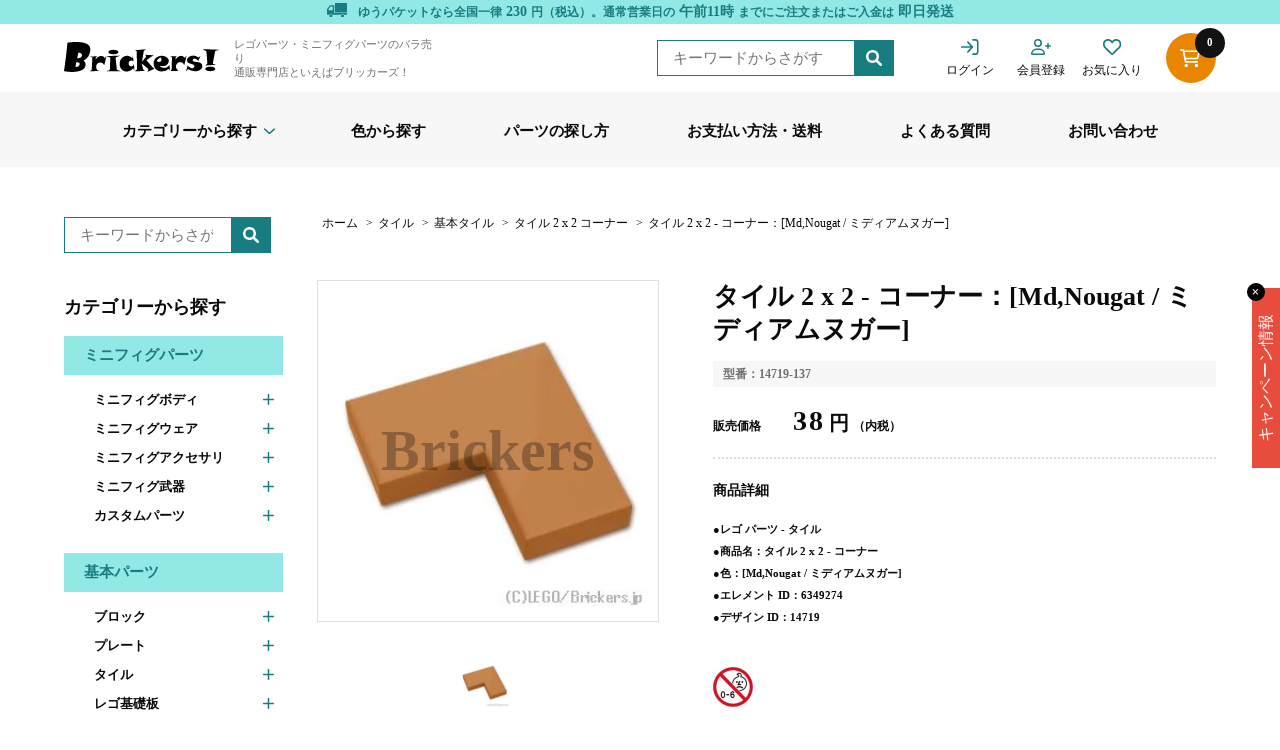

--- FILE ---
content_type: text/html; charset=utf-8
request_url: https://brickers.jp/products/14719-137
body_size: 76433
content:
<!DOCTYPE html>
<html lang="ja">
  <script>
function addToCart(variantId) {
  fetch('/cart/add.js', {
    method: 'POST',
    headers: { 'Content-Type': 'application/json' },
    body: JSON.stringify({ id: variantId, quantity: 1 })
  })
  .then(res => res.json())
  .then(data => {
    console.log("追加成功:", data);
    location.reload(); // ✅ カートページならリロードして即反映
  })
  .catch(err => console.error('エラー:', err));
}
</script>
  <head>
        <!-- CLS改善目的_Webフォントでのズレ対策 -->
<link rel="preconnect" href="https://fonts.gstatic.com" crossorigin>
<link rel="preload" href="https://fonts.googleapis.com/css2?family=Roboto&display=swap" as="style">
<link href="https://fonts.googleapis.com/css2?family=Roboto&display=swap" rel="stylesheet">
    <!-- End CLS改善目的_Webフォントでのズレ対策 -->
    <!-- Google Tag Manager -->
    <script>
      (function(w, d, s, l, i) {
        w[l] = w[l] || [];
        w[l].push({'gtm.start': new Date().getTime(), event: 'gtm.js'});
        var f = d.getElementsByTagName(s)[0],
          j = d.createElement(s),
          dl = l != 'dataLayer'
            ? '&l=' + l
            : '';
        j.async = true;
        j.src = 'https://www.googletagmanager.com/gtm.js?id=' + i + dl;
        f.parentNode.insertBefore(j, f);
      })(window, document, 'script', 'dataLayer', 'GTM-MTK6V22');
    </script>
    <!-- End Google Tag Manager -->
    <!-- Google Search Console tag -->
     <meta name="google-site-verification" content="yKC9ok8c9M-LD3XNF9IWb9o2EBKSNFt97pgZFR5WAV4" />
    <!-- End Google Search Console tag -->
    <!-- Google tag (gtag.js) --><script async src="https://www.googletagmanager.com/gtag/js?id=AW-944096758"> </script>
    <script>
      window.dataLayer = window.dataLayer || [];
      function gtag() {
        dataLayer.push(arguments);
      }
      gtag('js', new Date());

      gtag('config', 'AW-944096758');
    </script>
    <meta charset="UTF-8">
    <meta http-equiv="X-UA-Compatible" content="IE=edge">
    <meta name="viewport" content="width=device-width, initial-scale=1.0">
    <link href="//brickers.jp/cdn/shop/t/2/assets/style.css?v=68212201147560927811763797715" rel="stylesheet" type="text/css" media="all" />
    <link rel="stylesheet" href="https://cdn.jsdelivr.net/npm/slick-carousel@1.8.1/slick/slick.css">
    <script
      src="https://code.jquery.com/jquery-3.6.0.min.js"
      integrity="sha256-/xUj+3OJU5yExlq6GSYGSHk7tPXikynS7ogEvDej/m4="
      crossorigin="anonymous"></script>
    <title>
      LEGO® パーツ 6349274 タイル 2 x 2 - コーナー：[Md,Nougat / ミディアムヌガー] 14719-137 の商品ページ｜レゴ®パーツ バラ売りのブリッカーズ
</title>
    
      <meta name="description" content="LEGO® パーツ 6349274 タイル 2 x 2 - コーナー：[Md,Nougat / ミディアムヌガー]の取り扱いがございます。レゴ® ブロックパーツの専門店といえばブリッカーズ！">
    
    

<meta property="og:site_name" content="ブリッカーズ">
<meta property="og:url" content="https://brickers.jp/products/14719-137">
<meta property="og:title" content="LEGO® パーツ 6349274 タイル 2 x 2 - コーナー：[Md,Nougat / ミディアムヌガー] 14719-137 の商品ページ｜レゴ®パーツ バラ売りのブリッカーズ">
<meta property="og:type" content="product">
<meta property="og:description" content="LEGO® パーツ 6349274 タイル 2 x 2 - コーナー：[Md,Nougat / ミディアムヌガー]の取り扱いがございます。レゴ® ブロックパーツの専門店といえばブリッカーズ！"><meta property="og:image" content="http://brickers.jp/cdn/shop/files/14719-137_76142615-55fb-4da2-b971-ac0b21616ee1.jpg?v=1723774425">
  <meta property="og:image:secure_url" content="https://brickers.jp/cdn/shop/files/14719-137_76142615-55fb-4da2-b971-ac0b21616ee1.jpg?v=1723774425">
  <meta property="og:image:width" content="300">
  <meta property="og:image:height" content="300"><meta property="og:price:amount" content="38">
  <meta property="og:price:currency" content="JPY"><meta name="twitter:card" content="summary_large_image">
<meta name="twitter:title" content="LEGO® パーツ 6349274 タイル 2 x 2 - コーナー：[Md,Nougat / ミディアムヌガー] 14719-137 の商品ページ｜レゴ®パーツ バラ売りのブリッカーズ">
<meta name="twitter:description" content="LEGO® パーツ 6349274 タイル 2 x 2 - コーナー：[Md,Nougat / ミディアムヌガー]の取り扱いがございます。レゴ® ブロックパーツの専門店といえばブリッカーズ！">

    <script>window.performance && window.performance.mark && window.performance.mark('shopify.content_for_header.start');</script><meta name="google-site-verification" content="NzE3keCj_UA-rve3ex8J-J-if5Pl9HjKDoGAzNO3Q7s">
<meta id="shopify-digital-wallet" name="shopify-digital-wallet" content="/57811140668/digital_wallets/dialog">
<meta name="shopify-checkout-api-token" content="a46aa809b2332948bb16be433ec5e4a1">
<meta id="in-context-paypal-metadata" data-shop-id="57811140668" data-venmo-supported="false" data-environment="production" data-locale="ja_JP" data-paypal-v4="true" data-currency="JPY">
<link rel="alternate" type="application/json+oembed" href="https://brickers.jp/products/14719-137.oembed">
<script async="async" src="/checkouts/internal/preloads.js?locale=ja-JP"></script>
<link rel="preconnect" href="https://shop.app" crossorigin="anonymous">
<script async="async" src="https://shop.app/checkouts/internal/preloads.js?locale=ja-JP&shop_id=57811140668" crossorigin="anonymous"></script>
<script id="apple-pay-shop-capabilities" type="application/json">{"shopId":57811140668,"countryCode":"JP","currencyCode":"JPY","merchantCapabilities":["supports3DS"],"merchantId":"gid:\/\/shopify\/Shop\/57811140668","merchantName":"ブリッカーズ","requiredBillingContactFields":["postalAddress","email","phone"],"requiredShippingContactFields":["postalAddress","email","phone"],"shippingType":"shipping","supportedNetworks":["visa","masterCard","amex"],"total":{"type":"pending","label":"ブリッカーズ","amount":"1.00"},"shopifyPaymentsEnabled":true,"supportsSubscriptions":true}</script>
<script id="shopify-features" type="application/json">{"accessToken":"a46aa809b2332948bb16be433ec5e4a1","betas":["rich-media-storefront-analytics"],"domain":"brickers.jp","predictiveSearch":false,"shopId":57811140668,"locale":"ja"}</script>
<script>var Shopify = Shopify || {};
Shopify.shop = "xn-lck4aza9eyewe.myshopify.com";
Shopify.locale = "ja";
Shopify.currency = {"active":"JPY","rate":"1.0"};
Shopify.country = "JP";
Shopify.theme = {"name":"brickers!0730","id":124576858172,"schema_name":"Dawn","schema_version":"6.0.2","theme_store_id":887,"role":"main"};
Shopify.theme.handle = "null";
Shopify.theme.style = {"id":null,"handle":null};
Shopify.cdnHost = "brickers.jp/cdn";
Shopify.routes = Shopify.routes || {};
Shopify.routes.root = "/";</script>
<script type="module">!function(o){(o.Shopify=o.Shopify||{}).modules=!0}(window);</script>
<script>!function(o){function n(){var o=[];function n(){o.push(Array.prototype.slice.apply(arguments))}return n.q=o,n}var t=o.Shopify=o.Shopify||{};t.loadFeatures=n(),t.autoloadFeatures=n()}(window);</script>
<script>
  window.ShopifyPay = window.ShopifyPay || {};
  window.ShopifyPay.apiHost = "shop.app\/pay";
  window.ShopifyPay.redirectState = null;
</script>
<script id="shop-js-analytics" type="application/json">{"pageType":"product"}</script>
<script defer="defer" async type="module" src="//brickers.jp/cdn/shopifycloud/shop-js/modules/v2/client.init-shop-cart-sync_CRO8OuKI.ja.esm.js"></script>
<script defer="defer" async type="module" src="//brickers.jp/cdn/shopifycloud/shop-js/modules/v2/chunk.common_A56sv42F.esm.js"></script>
<script type="module">
  await import("//brickers.jp/cdn/shopifycloud/shop-js/modules/v2/client.init-shop-cart-sync_CRO8OuKI.ja.esm.js");
await import("//brickers.jp/cdn/shopifycloud/shop-js/modules/v2/chunk.common_A56sv42F.esm.js");

  window.Shopify.SignInWithShop?.initShopCartSync?.({"fedCMEnabled":true,"windoidEnabled":true});

</script>
<script>
  window.Shopify = window.Shopify || {};
  if (!window.Shopify.featureAssets) window.Shopify.featureAssets = {};
  window.Shopify.featureAssets['shop-js'] = {"shop-cart-sync":["modules/v2/client.shop-cart-sync_Rbupk0-S.ja.esm.js","modules/v2/chunk.common_A56sv42F.esm.js"],"init-fed-cm":["modules/v2/client.init-fed-cm_Brlme73P.ja.esm.js","modules/v2/chunk.common_A56sv42F.esm.js"],"shop-button":["modules/v2/client.shop-button_CAOYMen2.ja.esm.js","modules/v2/chunk.common_A56sv42F.esm.js"],"shop-cash-offers":["modules/v2/client.shop-cash-offers_ivvZeP39.ja.esm.js","modules/v2/chunk.common_A56sv42F.esm.js","modules/v2/chunk.modal_ILhUGby7.esm.js"],"init-windoid":["modules/v2/client.init-windoid_BLzf7E_S.ja.esm.js","modules/v2/chunk.common_A56sv42F.esm.js"],"init-shop-email-lookup-coordinator":["modules/v2/client.init-shop-email-lookup-coordinator_Dz-pgYZI.ja.esm.js","modules/v2/chunk.common_A56sv42F.esm.js"],"shop-toast-manager":["modules/v2/client.shop-toast-manager_BRuj-JEc.ja.esm.js","modules/v2/chunk.common_A56sv42F.esm.js"],"shop-login-button":["modules/v2/client.shop-login-button_DgSCIKnN.ja.esm.js","modules/v2/chunk.common_A56sv42F.esm.js","modules/v2/chunk.modal_ILhUGby7.esm.js"],"avatar":["modules/v2/client.avatar_BTnouDA3.ja.esm.js"],"pay-button":["modules/v2/client.pay-button_CxybczQF.ja.esm.js","modules/v2/chunk.common_A56sv42F.esm.js"],"init-shop-cart-sync":["modules/v2/client.init-shop-cart-sync_CRO8OuKI.ja.esm.js","modules/v2/chunk.common_A56sv42F.esm.js"],"init-customer-accounts":["modules/v2/client.init-customer-accounts_B7JfRd7a.ja.esm.js","modules/v2/client.shop-login-button_DgSCIKnN.ja.esm.js","modules/v2/chunk.common_A56sv42F.esm.js","modules/v2/chunk.modal_ILhUGby7.esm.js"],"init-shop-for-new-customer-accounts":["modules/v2/client.init-shop-for-new-customer-accounts_DuVdZwgs.ja.esm.js","modules/v2/client.shop-login-button_DgSCIKnN.ja.esm.js","modules/v2/chunk.common_A56sv42F.esm.js","modules/v2/chunk.modal_ILhUGby7.esm.js"],"init-customer-accounts-sign-up":["modules/v2/client.init-customer-accounts-sign-up_Bo1CzG-w.ja.esm.js","modules/v2/client.shop-login-button_DgSCIKnN.ja.esm.js","modules/v2/chunk.common_A56sv42F.esm.js","modules/v2/chunk.modal_ILhUGby7.esm.js"],"checkout-modal":["modules/v2/client.checkout-modal_B2T2_lCJ.ja.esm.js","modules/v2/chunk.common_A56sv42F.esm.js","modules/v2/chunk.modal_ILhUGby7.esm.js"],"shop-follow-button":["modules/v2/client.shop-follow-button_Bkz4TQZn.ja.esm.js","modules/v2/chunk.common_A56sv42F.esm.js","modules/v2/chunk.modal_ILhUGby7.esm.js"],"lead-capture":["modules/v2/client.lead-capture_C6eAi-6_.ja.esm.js","modules/v2/chunk.common_A56sv42F.esm.js","modules/v2/chunk.modal_ILhUGby7.esm.js"],"shop-login":["modules/v2/client.shop-login_QcPsljo4.ja.esm.js","modules/v2/chunk.common_A56sv42F.esm.js","modules/v2/chunk.modal_ILhUGby7.esm.js"],"payment-terms":["modules/v2/client.payment-terms_Dt9LCeZF.ja.esm.js","modules/v2/chunk.common_A56sv42F.esm.js","modules/v2/chunk.modal_ILhUGby7.esm.js"]};
</script>
<script>(function() {
  var isLoaded = false;
  function asyncLoad() {
    if (isLoaded) return;
    isLoaded = true;
    var urls = ["https:\/\/wishlist.scriptengine.net\/assets\/js\/wishlist-engine-cdn.js?shop=xn-lck4aza9eyewe.myshopify.com","https:\/\/static.loloyal.com\/boom-cend\/entry-js\/boom-cend.js?shop=xn-lck4aza9eyewe.myshopify.com"];
    for (var i = 0; i < urls.length; i++) {
      var s = document.createElement('script');
      s.type = 'text/javascript';
      s.async = true;
      s.src = urls[i];
      var x = document.getElementsByTagName('script')[0];
      x.parentNode.insertBefore(s, x);
    }
  };
  if(window.attachEvent) {
    window.attachEvent('onload', asyncLoad);
  } else {
    window.addEventListener('load', asyncLoad, false);
  }
})();</script>
<script id="__st">var __st={"a":57811140668,"offset":32400,"reqid":"63afc7b2-532c-4a42-9a14-e328870009a0-1768451206","pageurl":"brickers.jp\/products\/14719-137","u":"d61db4b4a299","p":"product","rtyp":"product","rid":9522881233190};</script>
<script>window.ShopifyPaypalV4VisibilityTracking = true;</script>
<script id="captcha-bootstrap">!function(){'use strict';const t='contact',e='account',n='new_comment',o=[[t,t],['blogs',n],['comments',n],[t,'customer']],c=[[e,'customer_login'],[e,'guest_login'],[e,'recover_customer_password'],[e,'create_customer']],r=t=>t.map((([t,e])=>`form[action*='/${t}']:not([data-nocaptcha='true']) input[name='form_type'][value='${e}']`)).join(','),a=t=>()=>t?[...document.querySelectorAll(t)].map((t=>t.form)):[];function s(){const t=[...o],e=r(t);return a(e)}const i='password',u='form_key',d=['recaptcha-v3-token','g-recaptcha-response','h-captcha-response',i],f=()=>{try{return window.sessionStorage}catch{return}},m='__shopify_v',_=t=>t.elements[u];function p(t,e,n=!1){try{const o=window.sessionStorage,c=JSON.parse(o.getItem(e)),{data:r}=function(t){const{data:e,action:n}=t;return t[m]||n?{data:e,action:n}:{data:t,action:n}}(c);for(const[e,n]of Object.entries(r))t.elements[e]&&(t.elements[e].value=n);n&&o.removeItem(e)}catch(o){console.error('form repopulation failed',{error:o})}}const l='form_type',E='cptcha';function T(t){t.dataset[E]=!0}const w=window,h=w.document,L='Shopify',v='ce_forms',y='captcha';let A=!1;((t,e)=>{const n=(g='f06e6c50-85a8-45c8-87d0-21a2b65856fe',I='https://cdn.shopify.com/shopifycloud/storefront-forms-hcaptcha/ce_storefront_forms_captcha_hcaptcha.v1.5.2.iife.js',D={infoText:'hCaptchaによる保護',privacyText:'プライバシー',termsText:'利用規約'},(t,e,n)=>{const o=w[L][v],c=o.bindForm;if(c)return c(t,g,e,D).then(n);var r;o.q.push([[t,g,e,D],n]),r=I,A||(h.body.append(Object.assign(h.createElement('script'),{id:'captcha-provider',async:!0,src:r})),A=!0)});var g,I,D;w[L]=w[L]||{},w[L][v]=w[L][v]||{},w[L][v].q=[],w[L][y]=w[L][y]||{},w[L][y].protect=function(t,e){n(t,void 0,e),T(t)},Object.freeze(w[L][y]),function(t,e,n,w,h,L){const[v,y,A,g]=function(t,e,n){const i=e?o:[],u=t?c:[],d=[...i,...u],f=r(d),m=r(i),_=r(d.filter((([t,e])=>n.includes(e))));return[a(f),a(m),a(_),s()]}(w,h,L),I=t=>{const e=t.target;return e instanceof HTMLFormElement?e:e&&e.form},D=t=>v().includes(t);t.addEventListener('submit',(t=>{const e=I(t);if(!e)return;const n=D(e)&&!e.dataset.hcaptchaBound&&!e.dataset.recaptchaBound,o=_(e),c=g().includes(e)&&(!o||!o.value);(n||c)&&t.preventDefault(),c&&!n&&(function(t){try{if(!f())return;!function(t){const e=f();if(!e)return;const n=_(t);if(!n)return;const o=n.value;o&&e.removeItem(o)}(t);const e=Array.from(Array(32),(()=>Math.random().toString(36)[2])).join('');!function(t,e){_(t)||t.append(Object.assign(document.createElement('input'),{type:'hidden',name:u})),t.elements[u].value=e}(t,e),function(t,e){const n=f();if(!n)return;const o=[...t.querySelectorAll(`input[type='${i}']`)].map((({name:t})=>t)),c=[...d,...o],r={};for(const[a,s]of new FormData(t).entries())c.includes(a)||(r[a]=s);n.setItem(e,JSON.stringify({[m]:1,action:t.action,data:r}))}(t,e)}catch(e){console.error('failed to persist form',e)}}(e),e.submit())}));const S=(t,e)=>{t&&!t.dataset[E]&&(n(t,e.some((e=>e===t))),T(t))};for(const o of['focusin','change'])t.addEventListener(o,(t=>{const e=I(t);D(e)&&S(e,y())}));const B=e.get('form_key'),M=e.get(l),P=B&&M;t.addEventListener('DOMContentLoaded',(()=>{const t=y();if(P)for(const e of t)e.elements[l].value===M&&p(e,B);[...new Set([...A(),...v().filter((t=>'true'===t.dataset.shopifyCaptcha))])].forEach((e=>S(e,t)))}))}(h,new URLSearchParams(w.location.search),n,t,e,['guest_login'])})(!0,!0)}();</script>
<script integrity="sha256-4kQ18oKyAcykRKYeNunJcIwy7WH5gtpwJnB7kiuLZ1E=" data-source-attribution="shopify.loadfeatures" defer="defer" src="//brickers.jp/cdn/shopifycloud/storefront/assets/storefront/load_feature-a0a9edcb.js" crossorigin="anonymous"></script>
<script crossorigin="anonymous" defer="defer" src="//brickers.jp/cdn/shopifycloud/storefront/assets/shopify_pay/storefront-65b4c6d7.js?v=20250812"></script>
<script data-source-attribution="shopify.dynamic_checkout.dynamic.init">var Shopify=Shopify||{};Shopify.PaymentButton=Shopify.PaymentButton||{isStorefrontPortableWallets:!0,init:function(){window.Shopify.PaymentButton.init=function(){};var t=document.createElement("script");t.src="https://brickers.jp/cdn/shopifycloud/portable-wallets/latest/portable-wallets.ja.js",t.type="module",document.head.appendChild(t)}};
</script>
<script data-source-attribution="shopify.dynamic_checkout.buyer_consent">
  function portableWalletsHideBuyerConsent(e){var t=document.getElementById("shopify-buyer-consent"),n=document.getElementById("shopify-subscription-policy-button");t&&n&&(t.classList.add("hidden"),t.setAttribute("aria-hidden","true"),n.removeEventListener("click",e))}function portableWalletsShowBuyerConsent(e){var t=document.getElementById("shopify-buyer-consent"),n=document.getElementById("shopify-subscription-policy-button");t&&n&&(t.classList.remove("hidden"),t.removeAttribute("aria-hidden"),n.addEventListener("click",e))}window.Shopify?.PaymentButton&&(window.Shopify.PaymentButton.hideBuyerConsent=portableWalletsHideBuyerConsent,window.Shopify.PaymentButton.showBuyerConsent=portableWalletsShowBuyerConsent);
</script>
<script data-source-attribution="shopify.dynamic_checkout.cart.bootstrap">document.addEventListener("DOMContentLoaded",(function(){function t(){return document.querySelector("shopify-accelerated-checkout-cart, shopify-accelerated-checkout")}if(t())Shopify.PaymentButton.init();else{new MutationObserver((function(e,n){t()&&(Shopify.PaymentButton.init(),n.disconnect())})).observe(document.body,{childList:!0,subtree:!0})}}));
</script>
<link id="shopify-accelerated-checkout-styles" rel="stylesheet" media="screen" href="https://brickers.jp/cdn/shopifycloud/portable-wallets/latest/accelerated-checkout-backwards-compat.css" crossorigin="anonymous">
<style id="shopify-accelerated-checkout-cart">
        #shopify-buyer-consent {
  margin-top: 1em;
  display: inline-block;
  width: 100%;
}

#shopify-buyer-consent.hidden {
  display: none;
}

#shopify-subscription-policy-button {
  background: none;
  border: none;
  padding: 0;
  text-decoration: underline;
  font-size: inherit;
  cursor: pointer;
}

#shopify-subscription-policy-button::before {
  box-shadow: none;
}

      </style>

<script>window.performance && window.performance.mark && window.performance.mark('shopify.content_for_header.end');</script>
    <link rel="icon" href="//brickers.jp/cdn/shop/t/2/assets/favicon.png?v=31894240556140146901680548158">
    
<!-- Yahoo -->
<script>
(function () {
  const params  = new URLSearchParams(location.search);
  const yclidQS = params.get('yclid');
  const COOKIE  = '_yclid_ydn';
  const maxAge  = 7776e3;

  if (yclidQS) {
    document.cookie = `${COOKIE}=${yclidQS}; max-age=${maxAge}; path=/`;
  }

  const attrNeedsSave = !window?.Shopify?.cart
    || !Shopify.cart.attributes
    || !Shopify.cart.attributes.yclid;

  const yclid = yclidQS || (document.cookie.match(`${COOKIE}=([^;]+)`)||[])[1];
  if (!yclid || !attrNeedsSave) return;

  fetch('/cart/update.js', {
    method : 'POST',
    headers: {'Content-Type':'application/json'},
    body   : JSON.stringify({ attributes: { yclid } })
  });
})();
</script>
    
  <!-- BEGIN app block: shopify://apps/se-wishlist-engine/blocks/app-embed/8f7c0857-8e71-463d-a168-8e133094753b --><link rel="preload" href="https://cdn.shopify.com/extensions/019b0687-34c2-750d-9296-a1de718428be/wishlist-engine-225/assets/wishlist-engine.css" as="style" onload="this.onload=null;this.rel='stylesheet'">
<noscript><link rel="stylesheet" href="https://cdn.shopify.com/extensions/019b0687-34c2-750d-9296-a1de718428be/wishlist-engine-225/assets/wishlist-engine.css"></noscript>

<meta name="wishlist_shop_current_currency" content="{{amount_no_decimals}}円" id="wishlist_shop_current_currency"/>
<script data-id="Ad05seVZTT0FSY1FTM__14198427981142892921" type="application/javascript">
  var  customHeartIcon='';
  var  customHeartFillIcon='';
</script>

 
<script src="https://cdn.shopify.com/extensions/019b0687-34c2-750d-9296-a1de718428be/wishlist-engine-225/assets/wishlist-engine-app.js" defer></script>

<!-- END app block --><!-- BEGIN app block: shopify://apps/transcy/blocks/switcher_embed_block/bce4f1c0-c18c-43b0-b0b2-a1aefaa44573 --><!-- BEGIN app snippet: fa_translate_core --><script>
    (function () {
        console.log("transcy ignore convert TC value",typeof transcy_ignoreConvertPrice != "undefined");
        
        function addMoneyTag(mutations, observer) {
            let currencyCookie = getCookieCore("transcy_currency");
            
            let shopifyCurrencyRegex = buildXPathQuery(
                window.ShopifyTC.shopifyCurrency.price_currency
            );
            let currencyRegex = buildCurrencyRegex(window.ShopifyTC.shopifyCurrency.price_currency)
            let tempTranscy = document.evaluate(shopifyCurrencyRegex, document, null, XPathResult.ORDERED_NODE_SNAPSHOT_TYPE, null);
            for (let iTranscy = 0; iTranscy < tempTranscy.snapshotLength; iTranscy++) {
                let elTranscy = tempTranscy.snapshotItem(iTranscy);
                if (elTranscy.innerHTML &&
                !elTranscy.classList.contains('transcy-money') && (typeof transcy_ignoreConvertPrice == "undefined" ||
                !transcy_ignoreConvertPrice?.some(className => elTranscy.classList?.contains(className))) && elTranscy?.childNodes?.length == 1) {
                    if (!window.ShopifyTC?.shopifyCurrency?.price_currency || currencyCookie == window.ShopifyTC?.currency?.active || !currencyCookie) {
                        addClassIfNotExists(elTranscy, 'notranslate');
                        continue;
                    }

                    elTranscy.classList.add('transcy-money');
                    let innerHTML = replaceMatches(elTranscy?.textContent, currencyRegex);
                    elTranscy.innerHTML = innerHTML;
                    if (!innerHTML.includes("tc-money")) {
                        addClassIfNotExists(elTranscy, 'notranslate');
                    }
                } 
                if (elTranscy.classList.contains('transcy-money') && !elTranscy?.innerHTML?.includes("tc-money")) {
                    addClassIfNotExists(elTranscy, 'notranslate');
                }
            }
        }
    
        function logChangesTranscy(mutations, observer) {
            const xpathQuery = `
                //*[text()[contains(.,"•tc")]] |
                //*[text()[contains(.,"tc")]] |
                //*[text()[contains(.,"transcy")]] |
                //textarea[@placeholder[contains(.,"transcy")]] |
                //textarea[@placeholder[contains(.,"tc")]] |
                //select[@placeholder[contains(.,"transcy")]] |
                //select[@placeholder[contains(.,"tc")]] |
                //input[@placeholder[contains(.,"tc")]] |
                //input[@value[contains(.,"tc")]] |
                //input[@value[contains(.,"transcy")]] |
                //*[text()[contains(.,"TC")]] |
                //textarea[@placeholder[contains(.,"TC")]] |
                //select[@placeholder[contains(.,"TC")]] |
                //input[@placeholder[contains(.,"TC")]] |
                //input[@value[contains(.,"TC")]]
            `;
            let tempTranscy = document.evaluate(xpathQuery, document, null, XPathResult.ORDERED_NODE_SNAPSHOT_TYPE, null);
            for (let iTranscy = 0; iTranscy < tempTranscy.snapshotLength; iTranscy++) {
                let elTranscy = tempTranscy.snapshotItem(iTranscy);
                let innerHtmlTranscy = elTranscy?.innerHTML ? elTranscy.innerHTML : "";
                if (innerHtmlTranscy && !["SCRIPT", "LINK", "STYLE"].includes(elTranscy.nodeName)) {
                    const textToReplace = [
                        '&lt;•tc&gt;', '&lt;/•tc&gt;', '&lt;tc&gt;', '&lt;/tc&gt;',
                        '&lt;transcy&gt;', '&lt;/transcy&gt;', '&amp;lt;tc&amp;gt;',
                        '&amp;lt;/tc&amp;gt;', '&lt;TRANSCY&gt;', '&lt;/TRANSCY&gt;',
                        '&lt;TC&gt;', '&lt;/TC&gt;'
                    ];
                    let containsTag = textToReplace.some(tag => innerHtmlTranscy.includes(tag));
                    if (containsTag) {
                        textToReplace.forEach(tag => {
                            innerHtmlTranscy = innerHtmlTranscy.replaceAll(tag, '');
                        });
                        elTranscy.innerHTML = innerHtmlTranscy;
                        elTranscy.setAttribute('translate', 'no');
                    }
    
                    const tagsToReplace = ['<•tc>', '</•tc>', '<tc>', '</tc>', '<transcy>', '</transcy>', '<TC>', '</TC>', '<TRANSCY>', '</TRANSCY>'];
                    if (tagsToReplace.some(tag => innerHtmlTranscy.includes(tag))) {
                        innerHtmlTranscy = innerHtmlTranscy.replace(/<(|\/)transcy>|<(|\/)tc>|<(|\/)•tc>/gi, "");
                        elTranscy.innerHTML = innerHtmlTranscy;
                        elTranscy.setAttribute('translate', 'no');
                    }
                }
                if (["INPUT"].includes(elTranscy.nodeName)) {
                    let valueInputTranscy = elTranscy.value.replaceAll("&lt;tc&gt;", "").replaceAll("&lt;/tc&gt;", "").replace(/<(|\/)transcy>|<(|\/)tc>/gi, "");
                    elTranscy.value = valueInputTranscy
                }
    
                if (["INPUT", "SELECT", "TEXTAREA"].includes(elTranscy.nodeName)) {
                    elTranscy.placeholder = elTranscy.placeholder.replaceAll("&lt;tc&gt;", "").replaceAll("&lt;/tc&gt;", "").replace(/<(|\/)transcy>|<(|\/)tc>/gi, "");
                }
            }
            addMoneyTag(mutations, observer)
        }
        const observerOptionsTranscy = {
            subtree: true,
            childList: true
        };
        const observerTranscy = new MutationObserver(logChangesTranscy);
        observerTranscy.observe(document.documentElement, observerOptionsTranscy);
    })();

    const addClassIfNotExists = (element, className) => {
        if (!element.classList.contains(className)) {
            element.classList.add(className);
        }
    };
    
    const replaceMatches = (content, currencyRegex) => {
        let arrCurrencies = content.match(currencyRegex);
    
        if (arrCurrencies?.length && content === arrCurrencies[0]) {
            return content;
        }
        return (
            arrCurrencies?.reduce((string, oldVal, index) => {
                const hasSpaceBefore = string.match(new RegExp(`\\s${oldVal}`));
                const hasSpaceAfter = string.match(new RegExp(`${oldVal}\\s`));
                let eleCurrencyConvert = `<tc-money translate="no">${arrCurrencies[index]}</tc-money>`;
                if (hasSpaceBefore) eleCurrencyConvert = ` ${eleCurrencyConvert}`;
                if (hasSpaceAfter) eleCurrencyConvert = `${eleCurrencyConvert} `;
                if (string.includes("tc-money")) {
                    return string;
                }
                return string?.replaceAll(oldVal, eleCurrencyConvert);
            }, content) || content
        );
        return result;
    };
    
    const unwrapCurrencySpan = (text) => {
        return text.replace(/<span[^>]*>(.*?)<\/span>/gi, "$1");
    };

    const getSymbolsAndCodes = (text)=>{
        let numberPattern = "\\d+(?:[.,]\\d+)*(?:[.,]\\d+)?(?:\\s?\\d+)?"; // Chỉ tối đa 1 khoảng trắng
        let textWithoutCurrencySpan = unwrapCurrencySpan(text);
        let symbolsAndCodes = textWithoutCurrencySpan
            .trim()
            .replace(new RegExp(numberPattern, "g"), "")
            .split(/\s+/) // Loại bỏ khoảng trắng dư thừa
            .filter((el) => el);

        if (!Array.isArray(symbolsAndCodes) || symbolsAndCodes.length === 0) {
            throw new Error("symbolsAndCodes must be a non-empty array.");
        }

        return symbolsAndCodes;
    }
    
    const buildCurrencyRegex = (text) => {
       let symbolsAndCodes = getSymbolsAndCodes(text)
       let patterns = createCurrencyRegex(symbolsAndCodes)

       return new RegExp(`(${patterns.join("|")})`, "g");
    };

    const createCurrencyRegex = (symbolsAndCodes)=>{
        const escape = (str) => str.replace(/[-/\\^$*+?.()|[\]{}]/g, "\\$&");
        const [s1, s2] = [escape(symbolsAndCodes[0]), escape(symbolsAndCodes[1] || "")];
        const space = "\\s?";
        const numberPattern = "\\d+(?:[.,]\\d+)*(?:[.,]\\d+)?(?:\\s?\\d+)?"; 
        const patterns = [];
        if (s1 && s2) {
            patterns.push(
                `${s1}${space}${numberPattern}${space}${s2}`,
                `${s2}${space}${numberPattern}${space}${s1}`,
                `${s2}${space}${s1}${space}${numberPattern}`,
                `${s1}${space}${s2}${space}${numberPattern}`
            );
        }
        if (s1) {
            patterns.push(`${s1}${space}${numberPattern}`);
            patterns.push(`${numberPattern}${space}${s1}`);
        }

        if (s2) {
            patterns.push(`${s2}${space}${numberPattern}`);
            patterns.push(`${numberPattern}${space}${s2}`);
        }
        return patterns;
    }
    
    const getCookieCore = function (name) {
        var nameEQ = name + "=";
        var ca = document.cookie.split(';');
        for (var i = 0; i < ca.length; i++) {
            var c = ca[i];
            while (c.charAt(0) == ' ') c = c.substring(1, c.length);
            if (c.indexOf(nameEQ) == 0) return c.substring(nameEQ.length, c.length);
        }
        return null;
    };
    
    const buildXPathQuery = (text) => {
        let numberPattern = "\\d+(?:[.,]\\d+)*"; // Bỏ `matches()`
        let symbolAndCodes = text.replace(/<span[^>]*>(.*?)<\/span>/gi, "$1")
            .trim()
            .replace(new RegExp(numberPattern, "g"), "")
            .split(" ")
            ?.filter((el) => el);
    
        if (!symbolAndCodes || !Array.isArray(symbolAndCodes) || symbolAndCodes.length === 0) {
            throw new Error("symbolAndCodes must be a non-empty array.");
        }
    
        // Escape ký tự đặc biệt trong XPath
        const escapeXPath = (str) => str.replace(/(["'])/g, "\\$1");
    
        // Danh sách thẻ HTML cần tìm
        const allowedTags = ["div", "span", "p", "strong", "b", "h1", "h2", "h3", "h4", "h5", "h6", "td", "li", "font", "dd", 'a', 'font', 's'];
    
        // Tạo điều kiện contains() cho từng symbol hoặc code
        const conditions = symbolAndCodes
            .map((symbol) =>
                `(contains(text(), "${escapeXPath(symbol)}") and (contains(text(), "0") or contains(text(), "1") or contains(text(), "2") or contains(text(), "3") or contains(text(), "4") or contains(text(), "5") or contains(text(), "6") or contains(text(), "7") or contains(text(), "8") or contains(text(), "9")) )`
            )
            .join(" or ");
    
        // Tạo XPath Query (Chỉ tìm trong các thẻ HTML, không tìm trong input)
        const xpathQuery = allowedTags
            .map((tag) => `//${tag}[${conditions}]`)
            .join(" | ");
    
        return xpathQuery;
    };
    
    window.ShopifyTC = {};
    ShopifyTC.shop = "brickers.jp";
    ShopifyTC.locale = "ja";
    ShopifyTC.currency = {"active":"JPY", "rate":""};
    ShopifyTC.country = "JP";
    ShopifyTC.designMode = false;
    ShopifyTC.theme = {};
    ShopifyTC.cdnHost = "";
    ShopifyTC.routes = {};
    ShopifyTC.routes.root = "/";
    ShopifyTC.store_id = 57811140668;
    ShopifyTC.page_type = "product";
    ShopifyTC.resource_id = "";
    ShopifyTC.resource_description = "";
    ShopifyTC.market_id = 11101306940;
    switch (ShopifyTC.page_type) {
        case "product":
            ShopifyTC.resource_id = 9522881233190;
            ShopifyTC.resource_description = "●レゴ パーツ - タイル\u003cbr\u003e\n●商品名：タイル 2 x 2 - コーナー\u003cbr\u003e\n●色：[Md,Nougat \/ ミディアムヌガー]\u003cbr\u003e\n●エレメント ID：6349274\u003cbr\u003e\n●デザイン  ID：14719\u003cbr\u003e\n\u003cbr\u003e\n"
            break;
        case "article":
            ShopifyTC.resource_id = null;
            ShopifyTC.resource_description = null
            break;
        case "blog":
            ShopifyTC.resource_id = null;
            break;
        case "collection":
            ShopifyTC.resource_id = null;
            ShopifyTC.resource_description = null
            break;
        case "policy":
            ShopifyTC.resource_id = null;
            ShopifyTC.resource_description = null
            break;
        case "page":
            ShopifyTC.resource_id = null;
            ShopifyTC.resource_description = null
            break;
        default:
            break;
    }

    window.ShopifyTC.shopifyCurrency={
        "price": `0`,
        "price_currency": `0円`,
        "currency": `JPY`
    }


    if(typeof(transcy_appEmbed) == 'undefined'){
        transcy_switcherVersion = "1758171980";
        transcy_productMediaVersion = "";
        transcy_collectionMediaVersion = "";
        transcy_otherMediaVersion = "";
        transcy_productId = "9522881233190";
        transcy_shopName = "ブリッカーズ";
        transcy_currenciesPaymentPublish = [];
        transcy_curencyDefault = "JPY";transcy_currenciesPaymentPublish.push("JPY");
        transcy_shopifyLocales = [{"shop_locale":{"locale":"ja","enabled":true,"primary":true,"published":true}}];
        transcy_moneyFormat = "{{amount_no_decimals}}円";

        function domLoadedTranscy () {
            let cdnScriptTC = typeof(transcy_cdn) != 'undefined' ? (transcy_cdn+'/transcy.js') : "https://cdn.shopify.com/extensions/019bbfa6-be8b-7e64-b8d4-927a6591272a/transcy-294/assets/transcy.js";
            let cdnLinkTC = typeof(transcy_cdn) != 'undefined' ? (transcy_cdn+'/transcy.css') :  "https://cdn.shopify.com/extensions/019bbfa6-be8b-7e64-b8d4-927a6591272a/transcy-294/assets/transcy.css";
            let scriptTC = document.createElement('script');
            scriptTC.type = 'text/javascript';
            scriptTC.defer = true;
            scriptTC.src = cdnScriptTC;
            scriptTC.id = "transcy-script";
            document.head.appendChild(scriptTC);

            let linkTC = document.createElement('link');
            linkTC.rel = 'stylesheet'; 
            linkTC.type = 'text/css';
            linkTC.href = cdnLinkTC;
            linkTC.id = "transcy-style";
            document.head.appendChild(linkTC); 
        }


        if (document.readyState === 'interactive' || document.readyState === 'complete') {
            domLoadedTranscy();
        } else {
            document.addEventListener("DOMContentLoaded", function () {
                domLoadedTranscy();
            });
        }
    }
</script>
<!-- END app snippet -->


<!-- END app block --><!-- BEGIN app block: shopify://apps/hulk-form-builder/blocks/app-embed/b6b8dd14-356b-4725-a4ed-77232212b3c3 --><!-- BEGIN app snippet: hulkapps-formbuilder-theme-ext --><script type="text/javascript">
  
  if (typeof window.formbuilder_customer != "object") {
        window.formbuilder_customer = {}
  }

  window.hulkFormBuilder = {
    form_data: {"form_x3vQw1xuH9NV1aFKLuBWZA":{"uuid":"x3vQw1xuH9NV1aFKLuBWZA","form_name":"お問い合わせ","form_data":{"div_back_gradient_1":"#fff","div_back_gradient_2":"#fff","back_color":"#fff","form_title":"","form_submit":"送信","after_submit":"hideAndmessage","after_submit_msg":"\u003cp style=\"text-align: center;\"\u003e\u0026nbsp;\u003c\/p\u003e\n\n\u003cp style=\"text-align: center;\"\u003eお問い合わせありがとうございます。\u003c\/p\u003e\n\n\u003cp style=\"text-align: center;\"\u003eあらためて担当者より連絡差し上げます。\u003c\/p\u003e\n\n\u003cp style=\"text-align: center;\"\u003e3営業日以内に連絡がない場合、\u003c\/p\u003e\n\n\u003cp style=\"text-align: center;\"\u003eフォームが正しく送信されていない可能性がございます。\u003c\/p\u003e\n\n\u003cp style=\"text-align: center;\"\u003e恐れ入りますが、以下の連絡先に\u003c\/p\u003e\n\n\u003cp style=\"text-align: center;\"\u003eご連絡いただくようお願い申し上げます。\u003c\/p\u003e\n\n\u003cp style=\"text-align: center;\"\u003e=======================\u003c\/p\u003e\n\n\u003cp style=\"text-align: center;\"\u003eTEL：0280-23-5000\u003c\/p\u003e\n\n\u003cp style=\"text-align: center;\"\u003eFAX：0280-23-2204\u003c\/p\u003e\n\n\u003cp style=\"text-align: center;\"\u003eメールアドレス：info@brickers.jp\u003c\/p\u003e\n\n\u003cp style=\"text-align: center;\"\u003e======================\u003c\/p\u003e\n\n\u003cp style=\"text-align: center;\"\u003e\u0026nbsp;\u003c\/p\u003e\n","captcha_enable":"no","label_style":"inlineLabels","input_border_radius":"1","back_type":"transparent","input_back_color":"transparent","input_back_color_hover":"transparent","back_shadow":"none","label_font_clr":"#000000","input_font_clr":"#000000","button_align":"centerBtn","button_clr":"#fff","button_back_clr":"#187d81","button_border_radius":"3","form_width":"100%","form_border_size":"2","form_border_clr":"transparent","form_border_radius":"1","label_font_size":"18","input_font_size":"16","button_font_size":"20","form_padding":0,"input_border_color":"#e0e0e0","input_border_color_hover":"#e0e0e0","btn_border_clr":"transparent","btn_border_size":0,"form_name":"お問い合わせ","":"info@brickers.jp","form_access_message":"\u003cp\u003ePlease login to access the form\u003cbr\u003eDo not have an account? Create account\u003c\/p\u003e","captcha_lang":"ja","captcha_align":"left","label_fonts_type":"Google Fonts","monthly_analysis_email":true,"formElements":[{"Conditions":{},"type":"select","position":0,"label":"お問い合わせ項目","values":"オリジナル作品コンテストに応募する\nパーツをなくしたが、手元に同じパーツがない\nパーツをなくしたが、手元にセットがない\n登録済みメールアドレスを変更する\n会員を退会する\n入荷希望パーツ\nその他","elementCost":{},"required":"yes","page_number":1},{"type":"text","position":1,"label":"お名前","customClass":"","halfwidth":"no","Conditions":{},"page_number":1,"required":"yes"},{"Conditions":{"SelectedElemenet":"お問い合わせ項目","SelectedElemenetCount":0,"SelectedValue":"オリジナル作品コンテストに応募する"},"type":"text","position":2,"label":"ビルダーネーム","required":"yes","page_number":1},{"Conditions":{"SelectedElemenet":"お問い合わせ項目","SelectedElemenetCount":0,"SelectedValue":"オリジナル作品コンテストに応募する"},"type":"text","position":3,"label":"作品タイトル","page_number":1},{"type":"email","position":4,"label":"メールアドレス","required":"yes","email_confirm":"yes","Conditions":{},"page_number":1},{"Conditions":{"SelectedElemenet":"お問い合わせ項目","SelectedElemenetCount":0,"SelectedValue":"登録済みメールアドレスを変更する"},"type":"email","position":5,"required":"yes","email_confirm":"no","confirm_value":"no","label":"変更後のメールアドレス","page_number":1},{"Conditions":{"SelectedElemenet":"お問い合わせ項目","SelectedElemenetCount":0,"SelectedValue":"パーツをなくしたが、手元に同じパーツがない"},"type":"text","position":6,"label":"お探しのパーツのセット番号","page_number":1,"halfwidth":"no"},{"Conditions":{"SelectedElemenet":"お問い合わせ項目","SelectedElemenetCount":0,"SelectedValue":"パーツをなくしたが、手元にセットがない"},"type":"text","position":7,"label":"お探しのパーツの特徴","page_number":1},{"Conditions":{"SelectedElemenet":"お問い合わせ項目","SelectedElemenetCount":0,"SelectedValue":"入荷希望パーツ"},"type":"textarea","position":8,"label":"入荷希望パーツの品番","required":"yes","halfwidth":"no","page_number":1},{"Conditions":{"SelectedElemenet":"お問い合わせ項目","SelectedElemenetCount":0,"SelectedValue":"入荷希望パーツ"},"type":"textarea","position":9,"label":"入荷希望個数","required":"yes","page_number":1},{"type":"textarea","position":10,"label":"お問い合わせ内容","required":"yes","Conditions":{},"page_number":1},{"Conditions":{},"type":"file","position":11,"label":"画像やドキュメントを添付する","imageMultiple":"yes","imagenoMultiple":"6","page_number":1}]},"is_spam_form":false,"shop_uuid":"Y8KSoKEmsH5aG701Vfmh5g","shop_timezone":"Asia\/Tokyo","shop_id":70325,"shop_is_after_submit_enabled":true,"shop_shopify_plan":"professional","shop_shopify_domain":"xn-lck4aza9eyewe.myshopify.com","shop_remove_watermark":false,"shop_created_at":"2022-08-29T00:57:57.183-05:00"}},
    shop_data: {"shop_Y8KSoKEmsH5aG701Vfmh5g":{"shop_uuid":"Y8KSoKEmsH5aG701Vfmh5g","shop_timezone":"Asia\/Tokyo","shop_id":70325,"shop_is_after_submit_enabled":true,"shop_shopify_plan":"Shopify","shop_shopify_domain":"xn-lck4aza9eyewe.myshopify.com","shop_created_at":"2022-08-29T00:57:57.183-05:00","is_skip_metafield":false,"shop_deleted":false,"shop_disabled":false}},
    settings_data: {"shop_settings":{"shop_customise_msgs":[],"default_customise_msgs":{"is_required":"is required","thank_you":"Thank you! The form was submitted successfully.","processing":"Processing...","valid_data":"Please provide valid data","valid_email":"Provide valid email format","valid_tags":"HTML Tags are not allowed","valid_phone":"Provide valid phone number","valid_captcha":"Please provide valid captcha response","valid_url":"Provide valid URL","only_number_alloud":"Provide valid number in","number_less":"must be less than","number_more":"must be more than","image_must_less":"Image must be less than 20MB","image_number":"Images allowed","image_extension":"Invalid extension! Please provide image file","error_image_upload":"Error in image upload. Please try again.","error_file_upload":"Error in file upload. Please try again.","your_response":"Your response","error_form_submit":"Error occur.Please try again after sometime.","email_submitted":"Form with this email is already submitted","invalid_email_by_zerobounce":"The email address you entered appears to be invalid. Please check it and try again.","download_file":"Download file","card_details_invalid":"Your card details are invalid","card_details":"Card details","please_enter_card_details":"Please enter card details","card_number":"Card number","exp_mm":"Exp MM","exp_yy":"Exp YY","crd_cvc":"CVV","payment_value":"Payment amount","please_enter_payment_amount":"Please enter payment amount","address1":"Address line 1","address2":"Address line 2","city":"City","province":"Province","zipcode":"Zip code","country":"Country","blocked_domain":"This form does not accept addresses from","file_must_less":"File must be less than 20MB","file_extension":"Invalid extension! Please provide file","only_file_number_alloud":"files allowed","previous":"Previous","next":"Next","must_have_a_input":"Please enter at least one field.","please_enter_required_data":"Please enter required data","atleast_one_special_char":"Include at least one special character","atleast_one_lowercase_char":"Include at least one lowercase character","atleast_one_uppercase_char":"Include at least one uppercase character","atleast_one_number":"Include at least one number","must_have_8_chars":"Must have 8 characters long","be_between_8_and_12_chars":"Be between 8 and 12 characters long","please_select":"Please Select","phone_submitted":"Form with this phone number is already submitted","user_res_parse_error":"Error while submitting the form","valid_same_values":"values must be same","product_choice_clear_selection":"Clear Selection","picture_choice_clear_selection":"Clear Selection","remove_all_for_file_image_upload":"Remove All","invalid_file_type_for_image_upload":"You can't upload files of this type.","invalid_file_type_for_signature_upload":"You can't upload files of this type.","max_files_exceeded_for_file_upload":"You can not upload any more files.","max_files_exceeded_for_image_upload":"You can not upload any more files.","file_already_exist":"File already uploaded","max_limit_exceed":"You have added the maximum number of text fields.","cancel_upload_for_file_upload":"Cancel upload","cancel_upload_for_image_upload":"Cancel upload","cancel_upload_for_signature_upload":"Cancel upload"},"shop_blocked_domains":[]}},
    features_data: {"shop_plan_features":{"shop_plan_features":["unlimited-forms","full-design-customization","export-form-submissions","multiple-recipients-for-form-submissions","multiple-admin-notifications","enable-captcha","unlimited-file-uploads","save-submitted-form-data","set-auto-response-message","conditional-logic","form-banner","save-as-draft-facility","include-user-response-in-admin-email","disable-form-submission","file-upload"]}},
    shop: null,
    shop_id: null,
    plan_features: null,
    validateDoubleQuotes: false,
    assets: {
      extraFunctions: "https://cdn.shopify.com/extensions/019bb5ee-ec40-7527-955d-c1b8751eb060/form-builder-by-hulkapps-50/assets/extra-functions.js",
      extraStyles: "https://cdn.shopify.com/extensions/019bb5ee-ec40-7527-955d-c1b8751eb060/form-builder-by-hulkapps-50/assets/extra-styles.css",
      bootstrapStyles: "https://cdn.shopify.com/extensions/019bb5ee-ec40-7527-955d-c1b8751eb060/form-builder-by-hulkapps-50/assets/theme-app-extension-bootstrap.css"
    },
    translations: {
      htmlTagNotAllowed: "HTML Tags are not allowed",
      sqlQueryNotAllowed: "SQL Queries are not allowed",
      doubleQuoteNotAllowed: "Double quotes are not allowed",
      vorwerkHttpWwwNotAllowed: "The words \u0026#39;http\u0026#39; and \u0026#39;www\u0026#39; are not allowed. Please remove them and try again.",
      maxTextFieldsReached: "You have added the maximum number of text fields.",
      avoidNegativeWords: "Avoid negative words: Don\u0026#39;t use negative words in your contact message.",
      customDesignOnly: "This form is for custom designs requests. For general inquiries please contact our team at info@stagheaddesigns.com",
      zerobounceApiErrorMsg: "We couldn\u0026#39;t verify your email due to a technical issue. Please try again later.",
    }

  }

  

  window.FbThemeAppExtSettingsHash = {}
  
</script><!-- END app snippet --><!-- END app block --><!-- BEGIN app block: shopify://apps//blocks/star_rating/910a1be4-9d9f-4a91-9a6d-25d87b6f52da --><script>
    var script = document.createElement('script');
    //script.src = 'https://d1rptoks75ofg9.cloudfront.net/xn-lck4aza9eyewe.myshopify.com.js'; //ST
    script.src = 'https://d1qnl12h46g6qu.cloudfront.net/xn-lck4aza9eyewe.myshopify.com.js';
    script.async = true;
    document.head.appendChild(script);
</script>

<script>
  document.addEventListener("DOMContentLoaded", function() {
    if(document.getElementById('checkout')){
      document.getElementById('checkout').addEventListener('click',function(e){ 
        let fileds = document.getElementsByClassName('_NGC_CFA_note_field');
        let goNextPage = true;
        for (let a = 0; a < fileds.length; a++) {
          const item = fileds[a];
          if (document.getElementById('checknull_'+item.id)) {
            let filedsTag = item.tagName;
            let filedsType = item.type;
            let filedsValue = item.value;
            let filedsName = item.name;
            let isNullOrNot = document.getElementById('checknull_'+item.id).value;
            let errMessage = document.getElementById('errMessage_'+item.id).value;
            if ((filedsTag == "INPUT" && filedsType == "text") || filedsTag == "TEXTAREA" || filedsTag == "SELECT") {
              if((filedsValue == '' || filedsValue == '選択なし') && isNullOrNot == 'must' && errMessage !=''){
                e.preventDefault();
                document.getElementById('displayerrMessage_'+item.id).innerHTML= errMessage;
                goNextPage = false;
              } else if(isNullOrNot != 'must' && filedsValue == ''){
                  if(document.getElementById(item.id)){
                    document.getElementById(item.id).value = ' ';
                  }            
              } else{
                document.getElementById('displayerrMessage_'+item.id).innerHTML='';
              }
            }
            if ((filedsTag == "INPUT" && filedsType == "radio") || (filedsTag == "INPUT" && filedsType == "checkbox")) {
              let els = Array.from(document.getElementsByName(filedsName));
              let rs = els.filter(el => el.checked == true);
              if(isNullOrNot == 'must' && errMessage !='' && rs.length == 0){
                e.preventDefault();      
                document.getElementById('displayerrMessage_'+item.id).innerHTML= errMessage;
                goNextPage = false;
              }else{
                document.getElementById('displayerrMessage_'+item.id).innerHTML='';
              }
            }
          }
        }
        if(checkDateAviliableBeforeClickingCheckOut(e) && goNextPage){
          addUpdateNGCCartAttributesToCheckOut().then(() => {
            window.location.href = '/checkout'; 
          });
        }
      })
    }
  });
</script>



<!-- END app block --><link href="https://cdn.shopify.com/extensions/0199a438-2b43-7d72-ba8c-f8472dfb5cdc/promotion-popup-allnew-26/assets/popup-main.css" rel="stylesheet" type="text/css" media="all">
<script src="https://cdn.shopify.com/extensions/019ab370-3427-7dfe-9e9e-e24647f8564c/cartbite-75/assets/cartbite-embed.js" type="text/javascript" defer="defer"></script>
<script src="https://cdn.shopify.com/extensions/98609345-6027-4701-9e3f-4907c6a214d4/promolayer-11/assets/promolayer_loader.js" type="text/javascript" defer="defer"></script>
<script src="https://cdn.shopify.com/extensions/cfc76123-b24f-4e9a-a1dc-585518796af7/forms-2294/assets/shopify-forms-loader.js" type="text/javascript" defer="defer"></script>
<script src="https://cdn.shopify.com/extensions/019bb5ee-ec40-7527-955d-c1b8751eb060/form-builder-by-hulkapps-50/assets/form-builder-script.js" type="text/javascript" defer="defer"></script>
<link rel="canonical" href="https://brickers.jp/products/14719-137">
<link href="https://monorail-edge.shopifysvc.com" rel="dns-prefetch">
<script>(function(){if ("sendBeacon" in navigator && "performance" in window) {try {var session_token_from_headers = performance.getEntriesByType('navigation')[0].serverTiming.find(x => x.name == '_s').description;} catch {var session_token_from_headers = undefined;}var session_cookie_matches = document.cookie.match(/_shopify_s=([^;]*)/);var session_token_from_cookie = session_cookie_matches && session_cookie_matches.length === 2 ? session_cookie_matches[1] : "";var session_token = session_token_from_headers || session_token_from_cookie || "";function handle_abandonment_event(e) {var entries = performance.getEntries().filter(function(entry) {return /monorail-edge.shopifysvc.com/.test(entry.name);});if (!window.abandonment_tracked && entries.length === 0) {window.abandonment_tracked = true;var currentMs = Date.now();var navigation_start = performance.timing.navigationStart;var payload = {shop_id: 57811140668,url: window.location.href,navigation_start,duration: currentMs - navigation_start,session_token,page_type: "product"};window.navigator.sendBeacon("https://monorail-edge.shopifysvc.com/v1/produce", JSON.stringify({schema_id: "online_store_buyer_site_abandonment/1.1",payload: payload,metadata: {event_created_at_ms: currentMs,event_sent_at_ms: currentMs}}));}}window.addEventListener('pagehide', handle_abandonment_event);}}());</script>
<script id="web-pixels-manager-setup">(function e(e,d,r,n,o){if(void 0===o&&(o={}),!Boolean(null===(a=null===(i=window.Shopify)||void 0===i?void 0:i.analytics)||void 0===a?void 0:a.replayQueue)){var i,a;window.Shopify=window.Shopify||{};var t=window.Shopify;t.analytics=t.analytics||{};var s=t.analytics;s.replayQueue=[],s.publish=function(e,d,r){return s.replayQueue.push([e,d,r]),!0};try{self.performance.mark("wpm:start")}catch(e){}var l=function(){var e={modern:/Edge?\/(1{2}[4-9]|1[2-9]\d|[2-9]\d{2}|\d{4,})\.\d+(\.\d+|)|Firefox\/(1{2}[4-9]|1[2-9]\d|[2-9]\d{2}|\d{4,})\.\d+(\.\d+|)|Chrom(ium|e)\/(9{2}|\d{3,})\.\d+(\.\d+|)|(Maci|X1{2}).+ Version\/(15\.\d+|(1[6-9]|[2-9]\d|\d{3,})\.\d+)([,.]\d+|)( \(\w+\)|)( Mobile\/\w+|) Safari\/|Chrome.+OPR\/(9{2}|\d{3,})\.\d+\.\d+|(CPU[ +]OS|iPhone[ +]OS|CPU[ +]iPhone|CPU IPhone OS|CPU iPad OS)[ +]+(15[._]\d+|(1[6-9]|[2-9]\d|\d{3,})[._]\d+)([._]\d+|)|Android:?[ /-](13[3-9]|1[4-9]\d|[2-9]\d{2}|\d{4,})(\.\d+|)(\.\d+|)|Android.+Firefox\/(13[5-9]|1[4-9]\d|[2-9]\d{2}|\d{4,})\.\d+(\.\d+|)|Android.+Chrom(ium|e)\/(13[3-9]|1[4-9]\d|[2-9]\d{2}|\d{4,})\.\d+(\.\d+|)|SamsungBrowser\/([2-9]\d|\d{3,})\.\d+/,legacy:/Edge?\/(1[6-9]|[2-9]\d|\d{3,})\.\d+(\.\d+|)|Firefox\/(5[4-9]|[6-9]\d|\d{3,})\.\d+(\.\d+|)|Chrom(ium|e)\/(5[1-9]|[6-9]\d|\d{3,})\.\d+(\.\d+|)([\d.]+$|.*Safari\/(?![\d.]+ Edge\/[\d.]+$))|(Maci|X1{2}).+ Version\/(10\.\d+|(1[1-9]|[2-9]\d|\d{3,})\.\d+)([,.]\d+|)( \(\w+\)|)( Mobile\/\w+|) Safari\/|Chrome.+OPR\/(3[89]|[4-9]\d|\d{3,})\.\d+\.\d+|(CPU[ +]OS|iPhone[ +]OS|CPU[ +]iPhone|CPU IPhone OS|CPU iPad OS)[ +]+(10[._]\d+|(1[1-9]|[2-9]\d|\d{3,})[._]\d+)([._]\d+|)|Android:?[ /-](13[3-9]|1[4-9]\d|[2-9]\d{2}|\d{4,})(\.\d+|)(\.\d+|)|Mobile Safari.+OPR\/([89]\d|\d{3,})\.\d+\.\d+|Android.+Firefox\/(13[5-9]|1[4-9]\d|[2-9]\d{2}|\d{4,})\.\d+(\.\d+|)|Android.+Chrom(ium|e)\/(13[3-9]|1[4-9]\d|[2-9]\d{2}|\d{4,})\.\d+(\.\d+|)|Android.+(UC? ?Browser|UCWEB|U3)[ /]?(15\.([5-9]|\d{2,})|(1[6-9]|[2-9]\d|\d{3,})\.\d+)\.\d+|SamsungBrowser\/(5\.\d+|([6-9]|\d{2,})\.\d+)|Android.+MQ{2}Browser\/(14(\.(9|\d{2,})|)|(1[5-9]|[2-9]\d|\d{3,})(\.\d+|))(\.\d+|)|K[Aa][Ii]OS\/(3\.\d+|([4-9]|\d{2,})\.\d+)(\.\d+|)/},d=e.modern,r=e.legacy,n=navigator.userAgent;return n.match(d)?"modern":n.match(r)?"legacy":"unknown"}(),u="modern"===l?"modern":"legacy",c=(null!=n?n:{modern:"",legacy:""})[u],f=function(e){return[e.baseUrl,"/wpm","/b",e.hashVersion,"modern"===e.buildTarget?"m":"l",".js"].join("")}({baseUrl:d,hashVersion:r,buildTarget:u}),m=function(e){var d=e.version,r=e.bundleTarget,n=e.surface,o=e.pageUrl,i=e.monorailEndpoint;return{emit:function(e){var a=e.status,t=e.errorMsg,s=(new Date).getTime(),l=JSON.stringify({metadata:{event_sent_at_ms:s},events:[{schema_id:"web_pixels_manager_load/3.1",payload:{version:d,bundle_target:r,page_url:o,status:a,surface:n,error_msg:t},metadata:{event_created_at_ms:s}}]});if(!i)return console&&console.warn&&console.warn("[Web Pixels Manager] No Monorail endpoint provided, skipping logging."),!1;try{return self.navigator.sendBeacon.bind(self.navigator)(i,l)}catch(e){}var u=new XMLHttpRequest;try{return u.open("POST",i,!0),u.setRequestHeader("Content-Type","text/plain"),u.send(l),!0}catch(e){return console&&console.warn&&console.warn("[Web Pixels Manager] Got an unhandled error while logging to Monorail."),!1}}}}({version:r,bundleTarget:l,surface:e.surface,pageUrl:self.location.href,monorailEndpoint:e.monorailEndpoint});try{o.browserTarget=l,function(e){var d=e.src,r=e.async,n=void 0===r||r,o=e.onload,i=e.onerror,a=e.sri,t=e.scriptDataAttributes,s=void 0===t?{}:t,l=document.createElement("script"),u=document.querySelector("head"),c=document.querySelector("body");if(l.async=n,l.src=d,a&&(l.integrity=a,l.crossOrigin="anonymous"),s)for(var f in s)if(Object.prototype.hasOwnProperty.call(s,f))try{l.dataset[f]=s[f]}catch(e){}if(o&&l.addEventListener("load",o),i&&l.addEventListener("error",i),u)u.appendChild(l);else{if(!c)throw new Error("Did not find a head or body element to append the script");c.appendChild(l)}}({src:f,async:!0,onload:function(){if(!function(){var e,d;return Boolean(null===(d=null===(e=window.Shopify)||void 0===e?void 0:e.analytics)||void 0===d?void 0:d.initialized)}()){var d=window.webPixelsManager.init(e)||void 0;if(d){var r=window.Shopify.analytics;r.replayQueue.forEach((function(e){var r=e[0],n=e[1],o=e[2];d.publishCustomEvent(r,n,o)})),r.replayQueue=[],r.publish=d.publishCustomEvent,r.visitor=d.visitor,r.initialized=!0}}},onerror:function(){return m.emit({status:"failed",errorMsg:"".concat(f," has failed to load")})},sri:function(e){var d=/^sha384-[A-Za-z0-9+/=]+$/;return"string"==typeof e&&d.test(e)}(c)?c:"",scriptDataAttributes:o}),m.emit({status:"loading"})}catch(e){m.emit({status:"failed",errorMsg:(null==e?void 0:e.message)||"Unknown error"})}}})({shopId: 57811140668,storefrontBaseUrl: "https://brickers.jp",extensionsBaseUrl: "https://extensions.shopifycdn.com/cdn/shopifycloud/web-pixels-manager",monorailEndpoint: "https://monorail-edge.shopifysvc.com/unstable/produce_batch",surface: "storefront-renderer",enabledBetaFlags: ["2dca8a86"],webPixelsConfigList: [{"id":"731873574","configuration":"{\"config\":\"{\\\"pixel_id\\\":\\\"G-EW69RNJPW0\\\",\\\"target_country\\\":\\\"JP\\\",\\\"gtag_events\\\":[{\\\"type\\\":\\\"begin_checkout\\\",\\\"action_label\\\":\\\"G-EW69RNJPW0\\\"},{\\\"type\\\":\\\"search\\\",\\\"action_label\\\":\\\"G-EW69RNJPW0\\\"},{\\\"type\\\":\\\"view_item\\\",\\\"action_label\\\":[\\\"G-EW69RNJPW0\\\",\\\"MC-8SCFTZ243Q\\\"]},{\\\"type\\\":\\\"purchase\\\",\\\"action_label\\\":[\\\"G-EW69RNJPW0\\\",\\\"MC-8SCFTZ243Q\\\"]},{\\\"type\\\":\\\"page_view\\\",\\\"action_label\\\":[\\\"G-EW69RNJPW0\\\",\\\"MC-8SCFTZ243Q\\\"]},{\\\"type\\\":\\\"add_payment_info\\\",\\\"action_label\\\":\\\"G-EW69RNJPW0\\\"},{\\\"type\\\":\\\"add_to_cart\\\",\\\"action_label\\\":\\\"G-EW69RNJPW0\\\"}],\\\"enable_monitoring_mode\\\":false}\"}","eventPayloadVersion":"v1","runtimeContext":"OPEN","scriptVersion":"b2a88bafab3e21179ed38636efcd8a93","type":"APP","apiClientId":1780363,"privacyPurposes":[],"dataSharingAdjustments":{"protectedCustomerApprovalScopes":["read_customer_address","read_customer_email","read_customer_name","read_customer_personal_data","read_customer_phone"]}},{"id":"248676646","configuration":"{\"accountID\":\"57811140668\"}","eventPayloadVersion":"v1","runtimeContext":"STRICT","scriptVersion":"3c72ff377e9d92ad2f15992c3c493e7f","type":"APP","apiClientId":5263155,"privacyPurposes":[],"dataSharingAdjustments":{"protectedCustomerApprovalScopes":["read_customer_address","read_customer_email","read_customer_name","read_customer_personal_data","read_customer_phone"]}},{"id":"66978086","eventPayloadVersion":"1","runtimeContext":"LAX","scriptVersion":"1","type":"CUSTOM","privacyPurposes":["ANALYTICS","MARKETING","SALE_OF_DATA"],"name":"ブリッカーズ_アドワーズ"},{"id":"shopify-app-pixel","configuration":"{}","eventPayloadVersion":"v1","runtimeContext":"STRICT","scriptVersion":"0450","apiClientId":"shopify-pixel","type":"APP","privacyPurposes":["ANALYTICS","MARKETING"]},{"id":"shopify-custom-pixel","eventPayloadVersion":"v1","runtimeContext":"LAX","scriptVersion":"0450","apiClientId":"shopify-pixel","type":"CUSTOM","privacyPurposes":["ANALYTICS","MARKETING"]}],isMerchantRequest: false,initData: {"shop":{"name":"ブリッカーズ","paymentSettings":{"currencyCode":"JPY"},"myshopifyDomain":"xn-lck4aza9eyewe.myshopify.com","countryCode":"JP","storefrontUrl":"https:\/\/brickers.jp"},"customer":null,"cart":null,"checkout":null,"productVariants":[{"price":{"amount":38.0,"currencyCode":"JPY"},"product":{"title":"タイル 2 x 2 - コーナー：[Md,Nougat \/ ミディアムヌガー]","vendor":"ブリッカーズ","id":"9522881233190","untranslatedTitle":"タイル 2 x 2 - コーナー：[Md,Nougat \/ ミディアムヌガー]","url":"\/products\/14719-137","type":"通常"},"id":"49389314310438","image":{"src":"\/\/brickers.jp\/cdn\/shop\/files\/14719-137_76142615-55fb-4da2-b971-ac0b21616ee1.jpg?v=1723774425"},"sku":"14719-137","title":"Default Title","untranslatedTitle":"Default Title"}],"purchasingCompany":null},},"https://brickers.jp/cdn","7cecd0b6w90c54c6cpe92089d5m57a67346",{"modern":"","legacy":""},{"shopId":"57811140668","storefrontBaseUrl":"https:\/\/brickers.jp","extensionBaseUrl":"https:\/\/extensions.shopifycdn.com\/cdn\/shopifycloud\/web-pixels-manager","surface":"storefront-renderer","enabledBetaFlags":"[\"2dca8a86\"]","isMerchantRequest":"false","hashVersion":"7cecd0b6w90c54c6cpe92089d5m57a67346","publish":"custom","events":"[[\"page_viewed\",{}],[\"product_viewed\",{\"productVariant\":{\"price\":{\"amount\":38.0,\"currencyCode\":\"JPY\"},\"product\":{\"title\":\"タイル 2 x 2 - コーナー：[Md,Nougat \/ ミディアムヌガー]\",\"vendor\":\"ブリッカーズ\",\"id\":\"9522881233190\",\"untranslatedTitle\":\"タイル 2 x 2 - コーナー：[Md,Nougat \/ ミディアムヌガー]\",\"url\":\"\/products\/14719-137\",\"type\":\"通常\"},\"id\":\"49389314310438\",\"image\":{\"src\":\"\/\/brickers.jp\/cdn\/shop\/files\/14719-137_76142615-55fb-4da2-b971-ac0b21616ee1.jpg?v=1723774425\"},\"sku\":\"14719-137\",\"title\":\"Default Title\",\"untranslatedTitle\":\"Default Title\"}}]]"});</script><script>
  window.ShopifyAnalytics = window.ShopifyAnalytics || {};
  window.ShopifyAnalytics.meta = window.ShopifyAnalytics.meta || {};
  window.ShopifyAnalytics.meta.currency = 'JPY';
  var meta = {"product":{"id":9522881233190,"gid":"gid:\/\/shopify\/Product\/9522881233190","vendor":"ブリッカーズ","type":"通常","handle":"14719-137","variants":[{"id":49389314310438,"price":3800,"name":"タイル 2 x 2 - コーナー：[Md,Nougat \/ ミディアムヌガー]","public_title":null,"sku":"14719-137"}],"remote":false},"page":{"pageType":"product","resourceType":"product","resourceId":9522881233190,"requestId":"63afc7b2-532c-4a42-9a14-e328870009a0-1768451206"}};
  for (var attr in meta) {
    window.ShopifyAnalytics.meta[attr] = meta[attr];
  }
</script>
<script class="analytics">
  (function () {
    var customDocumentWrite = function(content) {
      var jquery = null;

      if (window.jQuery) {
        jquery = window.jQuery;
      } else if (window.Checkout && window.Checkout.$) {
        jquery = window.Checkout.$;
      }

      if (jquery) {
        jquery('body').append(content);
      }
    };

    var hasLoggedConversion = function(token) {
      if (token) {
        return document.cookie.indexOf('loggedConversion=' + token) !== -1;
      }
      return false;
    }

    var setCookieIfConversion = function(token) {
      if (token) {
        var twoMonthsFromNow = new Date(Date.now());
        twoMonthsFromNow.setMonth(twoMonthsFromNow.getMonth() + 2);

        document.cookie = 'loggedConversion=' + token + '; expires=' + twoMonthsFromNow;
      }
    }

    var trekkie = window.ShopifyAnalytics.lib = window.trekkie = window.trekkie || [];
    if (trekkie.integrations) {
      return;
    }
    trekkie.methods = [
      'identify',
      'page',
      'ready',
      'track',
      'trackForm',
      'trackLink'
    ];
    trekkie.factory = function(method) {
      return function() {
        var args = Array.prototype.slice.call(arguments);
        args.unshift(method);
        trekkie.push(args);
        return trekkie;
      };
    };
    for (var i = 0; i < trekkie.methods.length; i++) {
      var key = trekkie.methods[i];
      trekkie[key] = trekkie.factory(key);
    }
    trekkie.load = function(config) {
      trekkie.config = config || {};
      trekkie.config.initialDocumentCookie = document.cookie;
      var first = document.getElementsByTagName('script')[0];
      var script = document.createElement('script');
      script.type = 'text/javascript';
      script.onerror = function(e) {
        var scriptFallback = document.createElement('script');
        scriptFallback.type = 'text/javascript';
        scriptFallback.onerror = function(error) {
                var Monorail = {
      produce: function produce(monorailDomain, schemaId, payload) {
        var currentMs = new Date().getTime();
        var event = {
          schema_id: schemaId,
          payload: payload,
          metadata: {
            event_created_at_ms: currentMs,
            event_sent_at_ms: currentMs
          }
        };
        return Monorail.sendRequest("https://" + monorailDomain + "/v1/produce", JSON.stringify(event));
      },
      sendRequest: function sendRequest(endpointUrl, payload) {
        // Try the sendBeacon API
        if (window && window.navigator && typeof window.navigator.sendBeacon === 'function' && typeof window.Blob === 'function' && !Monorail.isIos12()) {
          var blobData = new window.Blob([payload], {
            type: 'text/plain'
          });

          if (window.navigator.sendBeacon(endpointUrl, blobData)) {
            return true;
          } // sendBeacon was not successful

        } // XHR beacon

        var xhr = new XMLHttpRequest();

        try {
          xhr.open('POST', endpointUrl);
          xhr.setRequestHeader('Content-Type', 'text/plain');
          xhr.send(payload);
        } catch (e) {
          console.log(e);
        }

        return false;
      },
      isIos12: function isIos12() {
        return window.navigator.userAgent.lastIndexOf('iPhone; CPU iPhone OS 12_') !== -1 || window.navigator.userAgent.lastIndexOf('iPad; CPU OS 12_') !== -1;
      }
    };
    Monorail.produce('monorail-edge.shopifysvc.com',
      'trekkie_storefront_load_errors/1.1',
      {shop_id: 57811140668,
      theme_id: 124576858172,
      app_name: "storefront",
      context_url: window.location.href,
      source_url: "//brickers.jp/cdn/s/trekkie.storefront.55c6279c31a6628627b2ba1c5ff367020da294e2.min.js"});

        };
        scriptFallback.async = true;
        scriptFallback.src = '//brickers.jp/cdn/s/trekkie.storefront.55c6279c31a6628627b2ba1c5ff367020da294e2.min.js';
        first.parentNode.insertBefore(scriptFallback, first);
      };
      script.async = true;
      script.src = '//brickers.jp/cdn/s/trekkie.storefront.55c6279c31a6628627b2ba1c5ff367020da294e2.min.js';
      first.parentNode.insertBefore(script, first);
    };
    trekkie.load(
      {"Trekkie":{"appName":"storefront","development":false,"defaultAttributes":{"shopId":57811140668,"isMerchantRequest":null,"themeId":124576858172,"themeCityHash":"10652760220404282908","contentLanguage":"ja","currency":"JPY","eventMetadataId":"10a3a047-e4ea-4672-a6b1-bbb1549fc6f9"},"isServerSideCookieWritingEnabled":true,"monorailRegion":"shop_domain","enabledBetaFlags":["65f19447"]},"Session Attribution":{},"S2S":{"facebookCapiEnabled":false,"source":"trekkie-storefront-renderer","apiClientId":580111}}
    );

    var loaded = false;
    trekkie.ready(function() {
      if (loaded) return;
      loaded = true;

      window.ShopifyAnalytics.lib = window.trekkie;

      var originalDocumentWrite = document.write;
      document.write = customDocumentWrite;
      try { window.ShopifyAnalytics.merchantGoogleAnalytics.call(this); } catch(error) {};
      document.write = originalDocumentWrite;

      window.ShopifyAnalytics.lib.page(null,{"pageType":"product","resourceType":"product","resourceId":9522881233190,"requestId":"63afc7b2-532c-4a42-9a14-e328870009a0-1768451206","shopifyEmitted":true});

      var match = window.location.pathname.match(/checkouts\/(.+)\/(thank_you|post_purchase)/)
      var token = match? match[1]: undefined;
      if (!hasLoggedConversion(token)) {
        setCookieIfConversion(token);
        window.ShopifyAnalytics.lib.track("Viewed Product",{"currency":"JPY","variantId":49389314310438,"productId":9522881233190,"productGid":"gid:\/\/shopify\/Product\/9522881233190","name":"タイル 2 x 2 - コーナー：[Md,Nougat \/ ミディアムヌガー]","price":"38","sku":"14719-137","brand":"ブリッカーズ","variant":null,"category":"通常","nonInteraction":true,"remote":false},undefined,undefined,{"shopifyEmitted":true});
      window.ShopifyAnalytics.lib.track("monorail:\/\/trekkie_storefront_viewed_product\/1.1",{"currency":"JPY","variantId":49389314310438,"productId":9522881233190,"productGid":"gid:\/\/shopify\/Product\/9522881233190","name":"タイル 2 x 2 - コーナー：[Md,Nougat \/ ミディアムヌガー]","price":"38","sku":"14719-137","brand":"ブリッカーズ","variant":null,"category":"通常","nonInteraction":true,"remote":false,"referer":"https:\/\/brickers.jp\/products\/14719-137"});
      }
    });


        var eventsListenerScript = document.createElement('script');
        eventsListenerScript.async = true;
        eventsListenerScript.src = "//brickers.jp/cdn/shopifycloud/storefront/assets/shop_events_listener-3da45d37.js";
        document.getElementsByTagName('head')[0].appendChild(eventsListenerScript);

})();</script>
  <script>
  if (!window.ga || (window.ga && typeof window.ga !== 'function')) {
    window.ga = function ga() {
      (window.ga.q = window.ga.q || []).push(arguments);
      if (window.Shopify && window.Shopify.analytics && typeof window.Shopify.analytics.publish === 'function') {
        window.Shopify.analytics.publish("ga_stub_called", {}, {sendTo: "google_osp_migration"});
      }
      console.error("Shopify's Google Analytics stub called with:", Array.from(arguments), "\nSee https://help.shopify.com/manual/promoting-marketing/pixels/pixel-migration#google for more information.");
    };
    if (window.Shopify && window.Shopify.analytics && typeof window.Shopify.analytics.publish === 'function') {
      window.Shopify.analytics.publish("ga_stub_initialized", {}, {sendTo: "google_osp_migration"});
    }
  }
</script>
<script
  defer
  src="https://brickers.jp/cdn/shopifycloud/perf-kit/shopify-perf-kit-3.0.3.min.js"
  data-application="storefront-renderer"
  data-shop-id="57811140668"
  data-render-region="gcp-us-central1"
  data-page-type="product"
  data-theme-instance-id="124576858172"
  data-theme-name="Dawn"
  data-theme-version="6.0.2"
  data-monorail-region="shop_domain"
  data-resource-timing-sampling-rate="10"
  data-shs="true"
  data-shs-beacon="true"
  data-shs-export-with-fetch="true"
  data-shs-logs-sample-rate="1"
  data-shs-beacon-endpoint="https://brickers.jp/api/collect"
></script>
</head>
  <body class="my_theme_brickers">

    <!-- Google Tag Manager (noscript) -->
    <noscript>
      <iframe
        src="https://www.googletagmanager.com/ns.html?id=GTM-MTK6V22"
        height="0"
        width="0"
        style="display:none;visibility:hidden"></iframe>
    </noscript>
    <!-- End Google Tag Manager (noscript) -->

    <header class="header">
      <p class="page_top_text">
        <img
          class="ico lazyload"
          data-src="//brickers.jp/cdn/shop/t/2/assets/ico_truck_1.svg?v=133533693032460288071663164493"
          alt="発送"
          width="21"
          height="14"
          loading="lazy"><span class="sm">ゆうパケットなら全国一律</span>
        <span class="lg">230</span>
        <span class="sm">円（税込）。</span><br class="sp_block"><span class="sm">通常営業日の</span>
        <span class="lg">午前11時</span>
        <span class="sm">までにご注文またはご入金は</span>
        <span class="lg">即日発送</span>
      </p>
      <div class="header_top">
        <div class="header_top_left">
          <a class="logo" href="/">
            <img
              class="lazyload"
              data-src="//brickers.jp/cdn/shop/t/2/assets/logo.svg?v=104188303919137090181663164386"
              alt="ブリッカーズ,brickers">
          </a>
          <h1 class="text">
            レゴパーツ・ミニフィグパーツのバラ売り<br>
            通販専門店といえばブリッカーズ！
          </h1>
        </div>
        <div class="header_top_right">
          <div class="search">
            <form class="search-header" action="/search" method="get" _lpchecked="1">
              <input type="hidden" name="type" value="product">
              <input type="text" name="q" placeholder="キーワードからさがす" autocomplete="off" class="search-header__input search__input">
              <button class="search-header__submit search__submit btn--link" type="submit">
                <img
                  class="lazyload"
                  data-src="//brickers.jp/cdn/shop/t/2/assets/ico_search_1.svg?v=8147109434726255081663164366"
                  alt="検索">
              </button>
            </form>
            <div class="results-box"></div>
          </div>
          <nav class="pc_nav">
            
              <a href="/account/login">
                <img
                  class="ico lazyload"
                  data-src="//brickers.jp/cdn/shop/t/2/assets/ico_login_1.svg?v=38329681892259146091663164465"
                  alt="ログイン">
                <span class="text">
                  ログイン
                </span>
              </a>
              <a href="/account/register">
                <img
                  class="ico lazyload"
                  data-src="//brickers.jp/cdn/shop/t/2/assets/ico_signup_1.svg?v=5690638306514120421663164445"
                  alt="会員登録">
                <span class="text">
                  会員登録
                </span>
              </a>
            
            <a href="/apps/wishlist">
              <img
                class="ico lazyload"
                data-src="//brickers.jp/cdn/shop/t/2/assets/ico_heart_1.svg?v=65874340229566053891663164474"
                alt="お気に入り">
              <span class="text">
                お気に入り
              </span>
            </a>
          </nav>
          <a class="go_cart" href="/cart">
            <img
              class="lazyload"
              data-src="//brickers.jp/cdn/shop/t/2/assets/ico_cart_3.svg?v=14608789457408660811664362220"
              alt="カート">
            <span class="count">0</span>
          </a>
          <div class="sp_btn">
            <img
              class="ico lazyload"
              data-src="//brickers.jp/cdn/shop/t/2/assets/ico_search_2.svg?v=73629176159741938491663164446"
              alt="パーツを探す">
            パーツを探す
          </div>
        </div>
      </div>
      <div class="header_bottom">
        <div class="header_bottom_search_block">
          <div class="arr">
            <img
              class="lazyload"
              data-src="//brickers.jp/cdn/shop/t/2/assets/ico_return_1.svg?v=151242675135110113421663164423"
              alt="戻る">
          </div>
          <div class="search">
            <form class="search-header" action="/search" method="get" _lpchecked="1">
              <input type="hidden" name="type" value="product">
              <input type="text" name="q" placeholder="何をお探しですか？" autocomplete="off" class="search-header__input search__input">
              <button class="search-header__submit search__submit btn--link" type="submit">
                <img
                  class="lazyload"
                  data-src="//brickers.jp/cdn/shop/t/2/assets/ico_search_1.svg?v=8147109434726255081663164366"
                  alt="検索">
              </button>
            </form>
            <div class="results-box"></div>
          </div>
          <div class="close">
            <img
              class="lazyload"
              data-src="//brickers.jp/cdn/shop/t/2/assets/ico_close_1.svg?v=157222490078104906261663164410"
              alt="閉じる">
          </div>
        </div>
        <nav class="header_bottom_inner">
          <span class="nav_item" id="header_category_block">
            カテゴリーから探す
            <img
              class="ico def lazyload"
              data-src="//brickers.jp/cdn/shop/t/2/assets/ico_arr_2.svg?v=141261591431245655661663164400"
              alt="次へ">
            <img
              class="ico color lazyload"
              data-src="//brickers.jp/cdn/shop/t/2/assets/ico_arr_1.svg?v=136423291374763706141663164447"
              alt="次へ">
            <aside class="header_scroll_block header_category_block">
              <div class="header_category_block_list">
                <p class="list_ttl">
                  ミニフィグパーツ
                </p>
                <p class="list_item" id="main-menu3_1">
                  ミニフィグボディ
                </p>
                <p class="list_item" id="main-menu3_2">
                  ミニフィグウェア
                </p>
                <p class="list_item" id="main-menu3_3">
                  ミニフィグアクセサリ
                </p>
                <p class="list_item" id="main-menu3_4">
                  ミニフィグ武器
                </p>
                <p class="list_item" id="main-menu3_5">
                  カスタムパーツ
                </p>
                <p class="list_ttl">
                  基本パーツ
                </p>
                <p class="list_item" id="main-menu_1">
                  ブロック
                </p>
                <p class="list_item" id="main-menu_2">
                  プレート
                </p>
                <p class="list_item" id="main-menu_3">
                  タイル
                </p>
                <p class="list_item" id="main-menu_4">
                  レゴ基礎板
                </p>
                <p class="list_item" id="main-menu_5">
                  デュプロ
                </p>
                <p class="list_ttl">
                  応用パーツ
                </p>
                <p class="list_item" id="main-menu1_1">
                  テクニック
                </p>
                <p class="list_item" id="main-menu1_2">
                  乗り物
                </p>
                <p class="list_item" id="main-menu1_3">
                  アクセサリー
                </p>
                <p class="list_item" id="main-menu1_4">
                  スロープ
                </p>
                <p class="list_item" id="main-menu1_5">
                  ウェッジ
                </p>
                <p class="list_item" id="main-menu1_6">
                  コーン
                </p>
                <p class="list_item" id="main-menu1_7">
                  ブラケット
                </p>
                <p class="list_item" id="main-menu1_8">
                  エクステリア
                </p>
                <p class="list_item" id="main-menu1_9">
                  アーチ
                </p>
                <p class="list_item" id="main-menu1_10">
                  パネル
                </p>
                <p class="list_item" id="main-menu1_11">
                  シリンダー
                </p>
                <p class="list_item" id="main-menu1_12">
                  サポート
                </p>
                <p class="list_item" id="main-menu1_13">
                  ディッシュ
                </p>
                <p class="list_item" id="main-menu1_14">
                  ヒンジ
                </p>
                <p class="list_item" id="main-menu1_15">
                  ニューマチック
                </p>
                <p class="list_item" id="main-menu1_16">
                  ホース
                </p>
                <p class="list_item" id="main-menu1_17">
                  バイオ二クル
                </p>
                <p class="list_item" id="main-menu1_18">
                  動 物
                </p>
                <p class="list_item" id="main-menu1_19">
                  植 物
                </p>
                <p class="list_item" id="main-menu1_20">
                  その他
                </p>
              </div>
              <div class="header_category_block_main">
                
                
                  
                  <dl class="main_block" id="main-menu3_1_contents">
                    <dt>ミニフィグボディ</dt>
                    <dd>
                      
                        
                          <a href="/collections/minifig-hair">
                            
                              <img src="//brickers.jp/cdn/shop/collections/1122216_1.jpg?v=1668139827&amp;width=150" alt="ヘアー" srcset="//brickers.jp/cdn/shop/collections/1122216_1.jpg?v=1668139827&amp;width=150 150w" width="150" height="150">
                            
                            ヘアー
                          </a>
                        
                          <a href="/collections/minifig-head">
                            
                              <img src="//brickers.jp/cdn/shop/collections/1122216_2.jpg?v=1668139846&amp;width=150" alt="ヘッド" srcset="//brickers.jp/cdn/shop/collections/1122216_2.jpg?v=1668139846&amp;width=150 150w" width="150" height="150">
                            
                            ヘッド
                          </a>
                        
                          <a href="/collections/minifig-head-plain">
                            
                              <img src="//brickers.jp/cdn/shop/collections/1122216_7.jpg?v=1668139866&amp;width=150" alt="ヘッド - プレーン/トランス" srcset="//brickers.jp/cdn/shop/collections/1122216_7.jpg?v=1668139866&amp;width=150 150w" width="150" height="150">
                            
                            ヘッド - プレーン/トランス
                          </a>
                        
                          <a href="/collections/minifig-torso">
                            
                              <img src="//brickers.jp/cdn/shop/collections/1122216_3.jpg?v=1668139881&amp;width=150" alt="トルソー" srcset="//brickers.jp/cdn/shop/collections/1122216_3.jpg?v=1668139881&amp;width=150 150w" width="150" height="150">
                            
                            トルソー
                          </a>
                        
                          <a href="/collections/minifig-hand">
                            
                              <img src="//brickers.jp/cdn/shop/collections/1122216_5.jpg?v=1668139894&amp;width=150" alt="ハンド" srcset="//brickers.jp/cdn/shop/collections/1122216_5.jpg?v=1668139894&amp;width=150 150w" width="150" height="150">
                            
                            ハンド
                          </a>
                        
                          <a href="/collections/minifig-leg">
                            
                              <img src="//brickers.jp/cdn/shop/collections/1122216_4.jpg?v=1668139907&amp;width=150" alt="レッグ" srcset="//brickers.jp/cdn/shop/collections/1122216_4.jpg?v=1668139907&amp;width=150 150w" width="150" height="150">
                            
                            レッグ
                          </a>
                        
                          <a href="/collections/minifig-etc">
                            
                            その他
                          </a>
                        
                      
                    </dd>
                  </dl>
                
                  
                  <dl class="main_block" id="main-menu3_2_contents">
                    <dt>ミニフィグウェア</dt>
                    <dd>
                      
                        
                          <a href="/collections/minifig-hat">
                            
                              <img src="//brickers.jp/cdn/shop/collections/g_293703.jpg?v=1668139970&amp;width=150" alt="帽子・バンダナ・ヘルメット" srcset="//brickers.jp/cdn/shop/collections/g_293703.jpg?v=1668139970&amp;width=150 150w" width="150" height="150">
                            
                            帽子・バンダナ・ヘルメット
                          </a>
                        
                          <a href="/collections/minifig-headgear">
                            
                              <img src="//brickers.jp/cdn/shop/collections/g_293734.jpg?v=1668139984&amp;width=150" alt="ヘッドギア" srcset="//brickers.jp/cdn/shop/collections/g_293734.jpg?v=1668139984&amp;width=150 150w" width="150" height="150">
                            
                            ヘッドギア
                          </a>
                        
                          <a href="/collections/body-accessories">
                            
                              <img src="//brickers.jp/cdn/shop/collections/g_293742.jpg?v=1668140003&amp;width=150" alt="ボディアクセサリー" srcset="//brickers.jp/cdn/shop/collections/g_293742.jpg?v=1668140003&amp;width=150 150w" width="150" height="150">
                            
                            ボディアクセサリー
                          </a>
                        
                          <a href="/collections/foot-gear">
                            
                              <img src="//brickers.jp/cdn/shop/collections/g_293752.jpg?v=1668140023&amp;width=150" alt="フットギア" srcset="//brickers.jp/cdn/shop/collections/g_293752.jpg?v=1668140023&amp;width=150 150w" width="150" height="150">
                            
                            フットギア
                          </a>
                        
                          <a href="/collections/minifig-helmet-armor">
                            
                              <img src="//brickers.jp/cdn/shop/collections/g_293761.jpg?v=1668140046&amp;width=150" alt="兜・鎧" srcset="//brickers.jp/cdn/shop/collections/g_293761.jpg?v=1668140046&amp;width=150 150w" width="150" height="150">
                            
                            兜・鎧
                          </a>
                        
                          <a href="/collections/cloak-cape">
                            
                              <img src="//brickers.jp/cdn/shop/collections/g_718977.jpg?v=1668140058&amp;width=150" alt="マント・ケープ" srcset="//brickers.jp/cdn/shop/collections/g_718977.jpg?v=1668140058&amp;width=150 150w" width="150" height="150">
                            
                            マント・ケープ
                          </a>
                        
                      
                    </dd>
                  </dl>
                
                  
                  <dl class="main_block" id="main-menu3_3_contents">
                    <dt>ミニフィグアクセサリ</dt>
                    <dd>
                      
                        
                          <a href="/collections/minifig-vehicle">
                            
                              <img src="//brickers.jp/cdn/shop/collections/g_302369.jpg?v=1677651617&amp;width=150" alt="ミニフィグの乗り物" srcset="//brickers.jp/cdn/shop/collections/g_302369.jpg?v=1677651617&amp;width=150 150w" width="150" height="150">
                            
                            ミニフィグの乗り物
                          </a>
                        
                          <a href="/collections/minifig-stand">
                            
                              <img src="//brickers.jp/cdn/shop/collections/g_293587.jpg?v=1668140079&amp;width=150" alt="ミニフィグスタンド" srcset="//brickers.jp/cdn/shop/collections/g_293587.jpg?v=1668140079&amp;width=150 150w" width="150" height="150">
                            
                            ミニフィグスタンド
                          </a>
                        
                          <a href="/collections/daily-necessities">
                            
                              <img src="//brickers.jp/cdn/shop/collections/g_293596.jpg?v=1668140156&amp;width=150" alt="日用品" srcset="//brickers.jp/cdn/shop/collections/g_293596.jpg?v=1668140156&amp;width=150 150w" width="150" height="150">
                            
                            日用品
                          </a>
                        
                          <a href="/collections/coins-valuables">
                            
                              <img src="//brickers.jp/cdn/shop/collections/g_293597.jpg?v=1668140169&amp;width=150" alt="硬貨・貴重品" srcset="//brickers.jp/cdn/shop/collections/g_293597.jpg?v=1668140169&amp;width=150 150w" width="150" height="150">
                            
                            硬貨・貴重品
                          </a>
                        
                          <a href="/collections/food">
                            
                              <img src="//brickers.jp/cdn/shop/collections/g_293600.jpg?v=1668140182&amp;width=150" alt="食べ物" srcset="//brickers.jp/cdn/shop/collections/g_293600.jpg?v=1668140182&amp;width=150 150w" width="150" height="150">
                            
                            食べ物
                          </a>
                        
                          <a href="/collections/kitchen">
                            
                              <img src="//brickers.jp/cdn/shop/collections/g_293601.jpg?v=1668140192&amp;width=150" alt="キッチン用品" srcset="//brickers.jp/cdn/shop/collections/g_293601.jpg?v=1668140192&amp;width=150 150w" width="150" height="150">
                            
                            キッチン用品
                          </a>
                        
                          <a href="/collections/agricultural-implement-tool">
                            
                              <img src="//brickers.jp/cdn/shop/collections/g_293604.jpg?v=1668140206&amp;width=150" alt="農具・工具" srcset="//brickers.jp/cdn/shop/collections/g_293604.jpg?v=1668140206&amp;width=150 150w" width="150" height="150">
                            
                            農具・工具
                          </a>
                        
                          <a href="/collections/electronics">
                            
                              <img src="//brickers.jp/cdn/shop/collections/g_293607.jpg?v=1668140217&amp;width=150" alt="電子機器" srcset="//brickers.jp/cdn/shop/collections/g_293607.jpg?v=1668140217&amp;width=150 150w" width="150" height="150">
                            
                            電子機器
                          </a>
                        
                          <a href="/collections/occupation-hobbytool">
                            
                              <img src="//brickers.jp/cdn/shop/collections/g_293612.jpg?v=1668140234&amp;width=150" alt="職業・趣味道具" srcset="//brickers.jp/cdn/shop/collections/g_293612.jpg?v=1668140234&amp;width=150 150w" width="150" height="150">
                            
                            職業・趣味道具
                          </a>
                        
                          <a href="/collections/bags">
                            
                              <img src="//brickers.jp/cdn/shop/collections/g_293613.jpg?v=1668140244&amp;width=150" alt="カバン類" srcset="//brickers.jp/cdn/shop/collections/g_293613.jpg?v=1668140244&amp;width=150 150w" width="150" height="150">
                            
                            カバン類
                          </a>
                        
                          <a href="/collections/mechanical-arm">
                            
                              <img src="//brickers.jp/cdn/shop/collections/g_293628.jpg?v=1668140253&amp;width=150" alt="メカニカルアーム" srcset="//brickers.jp/cdn/shop/collections/g_293628.jpg?v=1668140253&amp;width=150 150w" width="150" height="150">
                            
                            メカニカルアーム
                          </a>
                        
                          <a href="/collections/star-wars-accessories">
                            
                              <img src="//brickers.jp/cdn/shop/collections/g_293634.png?v=1668140264&amp;width=150" alt="スター・ウォーズアクセサリ" srcset="//brickers.jp/cdn/shop/collections/g_293634.png?v=1668140264&amp;width=150 150w" width="150" height="150">
                            
                            スター・ウォーズアクセサリ
                          </a>
                        
                          <a href="/collections/friends-accessories">
                            
                              <img src="//brickers.jp/cdn/shop/collections/g_738665.jpg?v=1668140273&amp;width=150" alt="フレンズアクセサリ" srcset="//brickers.jp/cdn/shop/collections/g_738665.jpg?v=1668140273&amp;width=150 150w" width="150" height="150">
                            
                            フレンズアクセサリ
                          </a>
                        
                          <a href="/collections/othe-minifig-accessories">
                            
                              <img src="//brickers.jp/cdn/shop/collections/g_293640.jpg?v=1668140283&amp;width=150" alt="その他のミニフィグアクセサリ" srcset="//brickers.jp/cdn/shop/collections/g_293640.jpg?v=1668140283&amp;width=150 150w" width="150" height="150">
                            
                            その他のミニフィグアクセサリ
                          </a>
                        
                      
                    </dd>
                  </dl>
                
                  
                  <dl class="main_block" id="main-menu3_4_contents">
                    <dt>ミニフィグ武器</dt>
                    <dd>
                      
                        
                          <a href="/collections/lego-knife_sword">
                            
                              <img src="//brickers.jp/cdn/shop/collections/g_293507.jpg?v=1668140516&amp;width=150" alt="ナイフ・剣" srcset="//brickers.jp/cdn/shop/collections/g_293507.jpg?v=1668140516&amp;width=150 150w" width="150" height="150">
                            
                            ナイフ・剣
                          </a>
                        
                          <a href="/collections/spear-axe">
                            
                              <img src="//brickers.jp/cdn/shop/collections/g_293509.jpg?v=1668140530&amp;width=150" alt="槍・斧" srcset="//brickers.jp/cdn/shop/collections/g_293509.jpg?v=1668140530&amp;width=150 150w" width="150" height="150">
                            
                            槍・斧
                          </a>
                        
                          <a href="/collections/cudgel-whip-cane">
                            
                              <img src="//brickers.jp/cdn/shop/collections/g_293511.jpg?v=1668140542&amp;width=150" alt="棍棒・ムチ・杖" srcset="//brickers.jp/cdn/shop/collections/g_293511.jpg?v=1668140542&amp;width=150 150w" width="150" height="150">
                            
                            棍棒・ムチ・杖
                          </a>
                        
                          <a href="/collections/shield">
                            
                              <img src="//brickers.jp/cdn/shop/collections/g_293515.jpg?v=1668140555&amp;width=150" alt="盾" srcset="//brickers.jp/cdn/shop/collections/g_293515.jpg?v=1668140555&amp;width=150 150w" width="150" height="150">
                            
                            盾
                          </a>
                        
                          <a href="/collections/gun-bow-arrow-blaster">
                            
                              <img src="//brickers.jp/cdn/shop/collections/g_293519.jpg?v=1668140565&amp;width=150" alt="銃(ガン)・弓矢・ブラスター" srcset="//brickers.jp/cdn/shop/collections/g_293519.jpg?v=1668140565&amp;width=150 150w" width="150" height="150">
                            
                            銃(ガン)・弓矢・ブラスター
                          </a>
                        
                          <a href="/collections/shooter">
                            
                              <img src="//brickers.jp/cdn/shop/collections/g_2023740.jpg?v=1668140577&amp;width=150" alt="シューター" srcset="//brickers.jp/cdn/shop/collections/g_2023740.jpg?v=1668140577&amp;width=150 150w" width="150" height="150">
                            
                            シューター
                          </a>
                        
                          <a href="/collections/cannon-catapult">
                            
                              <img src="//brickers.jp/cdn/shop/collections/g_293523.jpg?v=1680870298&amp;width=150" alt="大砲・カタパルト" srcset="//brickers.jp/cdn/shop/collections/g_293523.jpg?v=1680870298&amp;width=150 150w" width="150" height="150">
                            
                            大砲・カタパルト
                          </a>
                        
                          <a href="/collections/energy-effect">
                            
                              <img src="//brickers.jp/cdn/shop/collections/g_2566386.jpg?v=1668140599&amp;width=150" alt="エネルギーエフェクト" srcset="//brickers.jp/cdn/shop/collections/g_2566386.jpg?v=1668140599&amp;width=150 150w" width="150" height="150">
                            
                            エネルギーエフェクト
                          </a>
                        
                          <a href="/collections/other-weapons">
                            
                              <img src="//brickers.jp/cdn/shop/collections/g_293526.jpg?v=1668140623&amp;width=150" alt="その他の武器" srcset="//brickers.jp/cdn/shop/collections/g_293526.jpg?v=1668140623&amp;width=150 150w" width="150" height="150">
                            
                            その他の武器
                          </a>
                        
                      
                    </dd>
                  </dl>
                
                  
                  <dl class="main_block" id="main-menu3_5_contents">
                    <dt>カスタムパーツ</dt>
                    <dd>
                      
                        
                          <a href="/collections/customcape">
                            
                              <img src="//brickers.jp/cdn/shop/collections/130494951_th.jpg?v=1668140813&amp;width=150" alt="カスタムマント＆ケープ" srcset="//brickers.jp/cdn/shop/collections/130494951_th.jpg?v=1668140813&amp;width=150 150w" width="150" height="150">
                            
                            カスタムマント＆ケープ
                          </a>
                        
                          <a href="/collections/custom-machine-gun">
                            
                              <img src="//brickers.jp/cdn/shop/collections/g_2736161.jpg?v=1668140828&amp;width=150" alt="マシンガン" srcset="//brickers.jp/cdn/shop/collections/g_2736161.jpg?v=1668140828&amp;width=150 150w" width="150" height="150">
                            
                            マシンガン
                          </a>
                        
                          <a href="/collections/custom-submachine-gun">
                            
                              <img src="//brickers.jp/cdn/shop/collections/g_2736162.jpg?v=1668140839&amp;width=150" alt="サブマシンガン" srcset="//brickers.jp/cdn/shop/collections/g_2736162.jpg?v=1668140839&amp;width=150 150w" width="150" height="150">
                            
                            サブマシンガン
                          </a>
                        
                          <a href="/collections/custom-rifle">
                            
                              <img src="//brickers.jp/cdn/shop/collections/g_2736163.jpg?v=1668140850&amp;width=150" alt="ライフル" srcset="//brickers.jp/cdn/shop/collections/g_2736163.jpg?v=1668140850&amp;width=150 150w" width="150" height="150">
                            
                            ライフル
                          </a>
                        
                          <a href="/collections/custom-sniper-rifle">
                            
                              <img src="//brickers.jp/cdn/shop/collections/g_2736164.jpg?v=1668140862&amp;width=150" alt="スナイパーライフル" srcset="//brickers.jp/cdn/shop/collections/g_2736164.jpg?v=1668140862&amp;width=150 150w" width="150" height="150">
                            
                            スナイパーライフル
                          </a>
                        
                          <a href="/collections/custom-shotgun">
                            
                              <img src="//brickers.jp/cdn/shop/collections/g_2736166.jpg?v=1668140930&amp;width=150" alt="ショットガン" srcset="//brickers.jp/cdn/shop/collections/g_2736166.jpg?v=1668140930&amp;width=150 150w" width="150" height="150">
                            
                            ショットガン
                          </a>
                        
                          <a href="/collections/custom-grenade-gun">
                            
                              <img src="//brickers.jp/cdn/shop/collections/g_2736167.jpg?v=1668140942&amp;width=150" alt="グレネードガン" srcset="//brickers.jp/cdn/shop/collections/g_2736167.jpg?v=1668140942&amp;width=150 150w" width="150" height="150">
                            
                            グレネードガン
                          </a>
                        
                          <a href="/collections/custom-handgun-pistol">
                            
                              <img src="//brickers.jp/cdn/shop/collections/g_2736168.jpg?v=1668140955&amp;width=150" alt="ハンドガン / 拳銃" srcset="//brickers.jp/cdn/shop/collections/g_2736168.jpg?v=1668140955&amp;width=150 150w" width="150" height="150">
                            
                            ハンドガン / 拳銃
                          </a>
                        
                          <a href="/collections/custom-ammo">
                            
                              <img src="//brickers.jp/cdn/shop/collections/g_2736169.jpg?v=1668140973&amp;width=150" alt="アンモ / 弾薬" srcset="//brickers.jp/cdn/shop/collections/g_2736169.jpg?v=1668140973&amp;width=150 150w" width="150" height="150">
                            
                            アンモ / 弾薬
                          </a>
                        
                          <a href="/collections/custom-military-supply-goods">
                            
                              <img src="//brickers.jp/cdn/shop/collections/g_2736170.jpg?v=1668140984&amp;width=150" alt="ミリタリーサプライ / 軍用品" srcset="//brickers.jp/cdn/shop/collections/g_2736170.jpg?v=1668140984&amp;width=150 150w" width="150" height="150">
                            
                            ミリタリーサプライ / 軍用品
                          </a>
                        
                          <a href="/collections/cold-weapon-knife-sword-bat">
                            
                              <img src="//brickers.jp/cdn/shop/collections/g_2736171.jpg?v=1668140994&amp;width=150" alt="コールドウェポン / ナイフ・剣・バット" srcset="//brickers.jp/cdn/shop/collections/g_2736171.jpg?v=1668140994&amp;width=150 150w" width="150" height="150">
                            
                            コールドウェポン / ナイフ・剣・バット
                          </a>
                        
                          <a href="/collections/custom-minigun-system">
                            
                              <img src="//brickers.jp/cdn/shop/collections/g_2736172.jpg?v=1668141008&amp;width=150" alt="ミニガン システム" srcset="//brickers.jp/cdn/shop/collections/g_2736172.jpg?v=1668141008&amp;width=150 150w" width="150" height="150">
                            
                            ミニガン システム
                          </a>
                        
                          <a href="/collections/custom-ocket-missile">
                            
                              <img src="//brickers.jp/cdn/shop/collections/g_2736173.jpg?v=1668141687&amp;width=150" alt="ロケット ミサイル" srcset="//brickers.jp/cdn/shop/collections/g_2736173.jpg?v=1668141687&amp;width=150 150w" width="150" height="150">
                            
                            ロケット ミサイル
                          </a>
                        
                          <a href="/collections/custom-riot-shield">
                            
                              <img src="//brickers.jp/cdn/shop/collections/g_2736174.jpg?v=1668141698&amp;width=150" alt="ライオットシールド" srcset="//brickers.jp/cdn/shop/collections/g_2736174.jpg?v=1668141698&amp;width=150 150w" width="150" height="150">
                            
                            ライオットシールド
                          </a>
                        
                          <a href="/collections/custom-helmet">
                            
                              <img src="//brickers.jp/cdn/shop/collections/g_2736175.jpg?v=1668141708&amp;width=150" alt="ヘルメット / 帽子" srcset="//brickers.jp/cdn/shop/collections/g_2736175.jpg?v=1668141708&amp;width=150 150w" width="150" height="150">
                            
                            ヘルメット / 帽子
                          </a>
                        
                          <a href="/collections/custom-communication-equipment">
                            
                              <img src="//brickers.jp/cdn/shop/collections/g_2736176.jpg?v=1668141717&amp;width=150" alt="通信機器" srcset="//brickers.jp/cdn/shop/collections/g_2736176.jpg?v=1668141717&amp;width=150 150w" width="150" height="150">
                            
                            通信機器
                          </a>
                        
                          <a href="/collections/custom-tactical-vest">
                            
                              <img src="//brickers.jp/cdn/shop/collections/g_2736177.jpg?v=1668141729&amp;width=150" alt="タクティカル ベスト" srcset="//brickers.jp/cdn/shop/collections/g_2736177.jpg?v=1668141729&amp;width=150 150w" width="150" height="150">
                            
                            タクティカル ベスト
                          </a>
                        
                          <a href="/collections/custom-tactical-belt">
                            
                              <img src="//brickers.jp/cdn/shop/collections/g_2736178.jpg?v=1668141738&amp;width=150" alt="タクティカル ベルト" srcset="//brickers.jp/cdn/shop/collections/g_2736178.jpg?v=1668141738&amp;width=150 150w" width="150" height="150">
                            
                            タクティカル ベルト
                          </a>
                        
                          <a href="/collections/custom-backpack">
                            
                              <img src="//brickers.jp/cdn/shop/collections/g_2736179.jpg?v=1668141748&amp;width=150" alt="バックパック" srcset="//brickers.jp/cdn/shop/collections/g_2736179.jpg?v=1668141748&amp;width=150 150w" width="150" height="150">
                            
                            バックパック
                          </a>
                        
                          <a href="/collections/custom-gasmask">
                            
                              <img src="//brickers.jp/cdn/shop/collections/g_2736180.jpg?v=1668141757&amp;width=150" alt="ガスマスク" srcset="//brickers.jp/cdn/shop/collections/g_2736180.jpg?v=1668141757&amp;width=150 150w" width="150" height="150">
                            
                            ガスマスク
                          </a>
                        
                          <a href="/collections/custom-night-vision">
                            
                              <img src="//brickers.jp/cdn/shop/collections/g_2736181.jpg?v=1668141767&amp;width=150" alt="ナイトビジョン / 暗視ゴーグル" srcset="//brickers.jp/cdn/shop/collections/g_2736181.jpg?v=1668141767&amp;width=150 150w" width="150" height="150">
                            
                            ナイトビジョン / 暗視ゴーグル
                          </a>
                        
                          <a href="/collections/custom-tool-set">
                            
                            ツールセット
                          </a>
                        
                          <a href="/collections/custom-equipment-set">
                            
                              <img src="//brickers.jp/cdn/shop/collections/g_2736182.jpg?v=1668141776&amp;width=150" alt="装備セット" srcset="//brickers.jp/cdn/shop/collections/g_2736182.jpg?v=1668141776&amp;width=150 150w" width="150" height="150">
                            
                            装備セット
                          </a>
                        
                          <a href="/collections/other-equipment">
                            
                              <img src="//brickers.jp/cdn/shop/collections/g_2736183.jpg?v=1668141788&amp;width=150" alt="その他装備品" srcset="//brickers.jp/cdn/shop/collections/g_2736183.jpg?v=1668141788&amp;width=150 150w" width="150" height="150">
                            
                            その他装備品
                          </a>
                        
                          <a href="/collections/custom-minifig-wear">
                            
                              <img src="//brickers.jp/cdn/shop/collections/g_406156.png?v=1668141809&amp;width=150" alt="カスタムミニフィグウェア" srcset="//brickers.jp/cdn/shop/collections/g_406156.png?v=1668141809&amp;width=150 150w" width="150" height="150">
                            
                            カスタムミニフィグウェア
                          </a>
                        
                      
                    </dd>
                  </dl>
                
                
                
                  
                  <dl class="main_block" id="main-menu_1_contents">
                    <dt>ブロック</dt>
                    <dd>
                      
                        
                          <a href="/collections/basic-block">
                            
                              <img src="//brickers.jp/cdn/shop/collections/bl_1.jpg?v=1667888046&amp;width=150" alt="基本ブロック" srcset="//brickers.jp/cdn/shop/collections/bl_1.jpg?v=1667888046&amp;width=150 150w" width="150" height="150">
                            
                            基本ブロック
                          </a>
                        
                          <a href="/collections/brick-corner">
                            
                              <img src="//brickers.jp/cdn/shop/collections/bl_4.jpg?v=1668059648&amp;width=150" alt="コーナーブロック" srcset="//brickers.jp/cdn/shop/collections/bl_4.jpg?v=1668059648&amp;width=150 150w" width="150" height="150">
                            
                            コーナーブロック
                          </a>
                        
                          <a href="/collections/brick-curvetop">
                            
                              <img src="//brickers.jp/cdn/shop/collections/bl_3.jpg?v=1668059662&amp;width=150" alt="カーブトップブロック" srcset="//brickers.jp/cdn/shop/collections/bl_3.jpg?v=1668059662&amp;width=150 150w" width="150" height="150">
                            
                            カーブトップブロック
                          </a>
                        
                          <a href="/collections/side-stud-block">
                            
                              <img src="//brickers.jp/cdn/shop/collections/bl_2.jpg?v=1667971940&amp;width=150" alt="側面スタッドブロック" srcset="//brickers.jp/cdn/shop/collections/bl_2.jpg?v=1667971940&amp;width=150 150w" width="150" height="150">
                            
                            側面スタッドブロック
                          </a>
                        
                          <a href="/collections/special-blocks">
                            
                              <img src="//brickers.jp/cdn/shop/collections/bl_5.jpg?v=1668059641&amp;width=150" alt="特殊ブロック" srcset="//brickers.jp/cdn/shop/collections/bl_5.jpg?v=1668059641&amp;width=150 150w" width="150" height="150">
                            
                            特殊ブロック
                          </a>
                        
                      
                    </dd>
                  </dl>
                
                  
                  <dl class="main_block" id="main-menu_2_contents">
                    <dt>プレート</dt>
                    <dd>
                      
                        
                          <a href="/collections/plate1x-2x">
                            
                              <img src="//brickers.jp/cdn/shop/collections/pl_1.jpg?v=1668059579&amp;width=150" alt="プレート 1ｘ～2ｘ" srcset="//brickers.jp/cdn/shop/collections/pl_1.jpg?v=1668059579&amp;width=150 150w" width="150" height="150">
                            
                            基本プレート 1ｘ～2ｘ
                          </a>
                        
                          <a href="/collections/plate3x-16x">
                            
                              <img src="//brickers.jp/cdn/shop/collections/pl_2.jpg?v=1668059583&amp;width=150" alt="プレート 3ｘ～16ｘ" srcset="//brickers.jp/cdn/shop/collections/pl_2.jpg?v=1668059583&amp;width=150 150w" width="150" height="150">
                            
                            基本プレート 3ｘ～16ｘ
                          </a>
                        
                          <a href="/collections/round-plate">
                            
                              <img src="//brickers.jp/cdn/shop/collections/pl_3.jpg?v=1668059594&amp;width=150" alt="ラウンドプレート" srcset="//brickers.jp/cdn/shop/collections/pl_3.jpg?v=1668059594&amp;width=150 150w" width="150" height="150">
                            
                            ラウンドプレート
                          </a>
                        
                          <a href="/collections/plate-corner">
                            
                              <img src="//brickers.jp/cdn/shop/collections/pl_4.jpg?v=1668059597&amp;width=150" alt="コーナープレート" srcset="//brickers.jp/cdn/shop/collections/pl_4.jpg?v=1668059597&amp;width=150 150w" width="150" height="150">
                            
                            コーナープレート
                          </a>
                        
                          <a href="/collections/plate-jumper">
                            
                              <img src="//brickers.jp/cdn/shop/collections/Jumper.jpg?v=1726211679&amp;width=150" alt="プレート ジャンパー" srcset="//brickers.jp/cdn/shop/collections/Jumper.jpg?v=1726211679&amp;width=150 150w" width="150" height="150">
                            
                            プレート ジャンパー
                          </a>
                        
                          <a href="/collections/special-plates">
                            
                              <img src="//brickers.jp/cdn/shop/collections/pl_5.jpg?v=1668059603&amp;width=150" alt="特殊プレート" srcset="//brickers.jp/cdn/shop/collections/pl_5.jpg?v=1668059603&amp;width=150 150w" width="150" height="150">
                            
                            特殊プレート
                          </a>
                        
                      
                    </dd>
                  </dl>
                
                  
                  <dl class="main_block" id="main-menu_3_contents">
                    <dt>タイル</dt>
                    <dd>
                      
                        
                          <a href="/collections/basic-tile">
                            
                              <img src="//brickers.jp/cdn/shop/collections/g_301322_e5136a1b-3944-45b4-aca0-d94ef32b0143.jpg?v=1668059434&amp;width=150" alt="基本タイル" srcset="//brickers.jp/cdn/shop/collections/g_301322_e5136a1b-3944-45b4-aca0-d94ef32b0143.jpg?v=1668059434&amp;width=150 150w" width="150" height="150">
                            
                            基本タイル
                          </a>
                        
                          <a href="/collections/stud-tile">
                            
                              <img src="//brickers.jp/cdn/shop/collections/g_301324.jpg?v=1668059315&amp;width=150" alt="スタッドタイル" srcset="//brickers.jp/cdn/shop/collections/g_301324.jpg?v=1668059315&amp;width=150 150w" width="150" height="150">
                            
                            スタッドタイル
                          </a>
                        
                          <a href="/collections/tile-flip">
                            
                              <img src="//brickers.jp/cdn/shop/collections/tile-flip.jpg?v=1748317076&amp;width=150" alt="反転タイル" srcset="//brickers.jp/cdn/shop/collections/tile-flip.jpg?v=1748317076&amp;width=150 150w" width="150" height="150">
                            
                            反転タイル
                          </a>
                        
                          <a href="/collections/special-tiles">
                            
                              <img src="//brickers.jp/cdn/shop/collections/g_301325.jpg?v=1668059308&amp;width=150" alt="特殊タイル" srcset="//brickers.jp/cdn/shop/collections/g_301325.jpg?v=1668059308&amp;width=150 150w" width="150" height="150">
                            
                            特殊タイル
                          </a>
                        
                      
                    </dd>
                  </dl>
                
                  
                  <dl class="main_block" id="main-menu_4_contents">
                    <dt>レゴ基礎板</dt>
                    <dd>
                      
                        
                          <a href="/collections/baseplate16x16">
                            
                              <img src="//brickers.jp/cdn/shop/collections/1031969_3.jpg?v=1668049383&amp;width=150" alt="レゴ 基礎板(ベースプレート) 16 x 16" srcset="//brickers.jp/cdn/shop/collections/1031969_3.jpg?v=1668049383&amp;width=150 150w" width="150" height="150">
                            
                            レゴ 基礎板(ベースプレート) 16 x 16
                          </a>
                        
                          <a href="/collections/baseplate16x32">
                            
                              <img src="//brickers.jp/cdn/shop/collections/1031969_2.jpg?v=1668049392&amp;width=150" alt="レゴ 基礎板(ベースプレート) 16 x 32" srcset="//brickers.jp/cdn/shop/collections/1031969_2.jpg?v=1668049392&amp;width=150 150w" width="150" height="150">
                            
                            レゴ 基礎板(ベースプレート) 16 x 32
                          </a>
                        
                          <a href="/collections/baseplate32x32">
                            
                              <img src="//brickers.jp/cdn/shop/collections/1031969_6.jpg?v=1668049409&amp;width=150" alt="レゴ 基礎板(ベースプレート) 32 x 32" srcset="//brickers.jp/cdn/shop/collections/1031969_6.jpg?v=1668049409&amp;width=150 150w" width="150" height="150">
                            
                            レゴ 基礎板(ベースプレート) 32 x 32
                          </a>
                        
                          <a href="/collections/baseplate48x48">
                            
                              <img src="//brickers.jp/cdn/shop/collections/LEGO_300x3_5096bf99-2805-4111-9599-10ddc87302f2.jpg?v=1683536404&amp;width=150" alt="レゴ 基礎板(ベースプレート) 48 x 48" srcset="//brickers.jp/cdn/shop/collections/LEGO_300x3_5096bf99-2805-4111-9599-10ddc87302f2.jpg?v=1683536404&amp;width=150 150w" width="150" height="150">
                            
                            レゴ 基礎板(ベースプレート) 48 x 48
                          </a>
                        
                      
                    </dd>
                  </dl>
                
                  
                  <dl class="main_block" id="main-menu_5_contents">
                    <dt>デュプロ</dt>
                    <dd>
                      
                        
                          <a href="/collections/duplo-doll">
                            
                              <img src="//brickers.jp/cdn/shop/collections/1470261_1.jpg?v=1668049468&amp;width=150" alt="フィグ/人形" srcset="//brickers.jp/cdn/shop/collections/1470261_1.jpg?v=1668049468&amp;width=150 150w" width="150" height="150">
                            
                            フィグ/人形
                          </a>
                        
                          <a href="/collections/duplo-block">
                            
                              <img src="//brickers.jp/cdn/shop/collections/1470261_2.jpg?v=1668049481&amp;width=150" alt="デュプロ ブロック" srcset="//brickers.jp/cdn/shop/collections/1470261_2.jpg?v=1668049481&amp;width=150 150w" width="150" height="150">
                            
                            ブロック
                          </a>
                        
                          <a href="/collections/brick-curve">
                            
                              <img src="//brickers.jp/cdn/shop/collections/1470261_3.jpg?v=1668049662&amp;width=150" alt="カーブブロック" srcset="//brickers.jp/cdn/shop/collections/1470261_3.jpg?v=1668049662&amp;width=150 150w" width="150" height="150">
                            
                            カーブブロック
                          </a>
                        
                          <a href="/collections/print-duplo-block">
                            
                              <img src="//brickers.jp/cdn/shop/collections/1470261_4.jpg?v=1668049687&amp;width=150" alt="プリントデュプロブロック" srcset="//brickers.jp/cdn/shop/collections/1470261_4.jpg?v=1668049687&amp;width=150 150w" width="150" height="150">
                            
                            プリントデュプロブロック
                          </a>
                        
                          <a href="/collections/duplo-vehicle">
                            
                              <img src="//brickers.jp/cdn/shop/collections/1470261_8.jpg?v=1668049759&amp;width=150" alt="のりもの" srcset="//brickers.jp/cdn/shop/collections/1470261_8.jpg?v=1668049759&amp;width=150 150w" width="150" height="150">
                            
                            のりもの
                          </a>
                        
                          <a href="/collections/duplo-exterior">
                            
                              <img src="//brickers.jp/cdn/shop/collections/1470261_9.jpg?v=1668049783&amp;width=150" alt="デュプロ エクステリア" srcset="//brickers.jp/cdn/shop/collections/1470261_9.jpg?v=1668049783&amp;width=150 150w" width="150" height="150">
                            
                            エクステリア
                          </a>
                        
                          <a href="/collections/duplo-plant">
                            
                              <img src="//brickers.jp/cdn/shop/collections/1470261_10.jpg?v=1668049887&amp;width=150" alt="しょくぶつ" srcset="//brickers.jp/cdn/shop/collections/1470261_10.jpg?v=1668049887&amp;width=150 150w" width="150" height="150">
                            
                            しょくぶつ
                          </a>
                        
                          <a href="/collections/duplo-animal">
                            
                              <img src="//brickers.jp/cdn/shop/collections/1470261_11.jpg?v=1668049931&amp;width=150" alt="どうぶつ" srcset="//brickers.jp/cdn/shop/collections/1470261_11.jpg?v=1668049931&amp;width=150 150w" width="150" height="150">
                            
                            どうぶつ
                          </a>
                        
                          <a href="/collections/duplo-tool">
                            
                              <img src="//brickers.jp/cdn/shop/collections/1470261_12.jpg?v=1668050118&amp;width=150" alt="どうぐ" srcset="//brickers.jp/cdn/shop/collections/1470261_12.jpg?v=1668050118&amp;width=150 150w" width="150" height="150">
                            
                            どうぐ
                          </a>
                        
                          <a href="/collections/duplo-food">
                            
                              <img src="//brickers.jp/cdn/shop/collections/1470261_13.jpg?v=1668050136&amp;width=150" alt="たべもの" srcset="//brickers.jp/cdn/shop/collections/1470261_13.jpg?v=1668050136&amp;width=150 150w" width="150" height="150">
                            
                            たべもの
                          </a>
                        
                          <a href="/collections/duplo-technic">
                            
                              <img src="//brickers.jp/cdn/shop/collections/1470261_14.jpg?v=1668050151&amp;width=150" alt="デュプロテクニック" srcset="//brickers.jp/cdn/shop/collections/1470261_14.jpg?v=1668050151&amp;width=150 150w" width="150" height="150">
                            
                            デュプロテクニック
                          </a>
                        
                      
                    </dd>
                  </dl>
                
                
                
                  
                  <dl class="main_block" id="main-menu1_1_contents">
                    <dt>テクニック</dt>
                    <dd>
                      
                        
                          <a href="/collections/technic-block">
                            
                              <img src="//brickers.jp/cdn/shop/collections/g_301349.jpg?v=1680923754&amp;width=150" alt="テクニックブロック" srcset="//brickers.jp/cdn/shop/collections/g_301349.jpg?v=1680923754&amp;width=150 150w" width="150" height="150">
                            
                            テクニックブロック
                          </a>
                        
                          <a href="/collections/technic-plate">
                            
                              <img src="//brickers.jp/cdn/shop/collections/g_301350.jpg?v=1681108290&amp;width=150" alt="テクニック プレート" srcset="//brickers.jp/cdn/shop/collections/g_301350.jpg?v=1681108290&amp;width=150 150w" width="150" height="150">
                            
                            テクニック プレート
                          </a>
                        
                          <a href="/collections/technic-slope">
                            
                              <img src="//brickers.jp/cdn/shop/collections/technic-slope.jpg?v=1749704848&amp;width=150" alt="テクニック スロープ" srcset="//brickers.jp/cdn/shop/collections/technic-slope.jpg?v=1749704848&amp;width=150 150w" width="150" height="150">
                            
                            テクニック スロープ
                          </a>
                        
                          <a href="/collections/technic-lift-arm">
                            
                              <img src="//brickers.jp/cdn/shop/collections/g_301353.jpg?v=1680925715&amp;width=150" alt="テクニック リフトアーム" srcset="//brickers.jp/cdn/shop/collections/g_301353.jpg?v=1680925715&amp;width=150 150w" width="150" height="150">
                            
                            テクニック リフトアーム
                          </a>
                        
                          <a href="/collections/technic-panel">
                            
                              <img src="//brickers.jp/cdn/shop/collections/866937_46.jpg?v=1668050562&amp;width=150" alt="テクニック パネル" srcset="//brickers.jp/cdn/shop/collections/866937_46.jpg?v=1668050562&amp;width=150 150w" width="150" height="150">
                            
                            テクニック パネル
                          </a>
                        
                          <a href="/collections/technic-link">
                            
                              <img src="//brickers.jp/cdn/shop/collections/866937_57.jpg?v=1668050619&amp;width=150" alt="テクニック リンク" srcset="//brickers.jp/cdn/shop/collections/866937_57.jpg?v=1668050619&amp;width=150 150w" width="150" height="150">
                            
                            テクニック リンク
                          </a>
                        
                          <a href="/collections/technic-gear">
                            
                              <img src="//brickers.jp/cdn/shop/collections/866937_39.jpg?v=1668050633&amp;width=150" alt="テクニック ギア" srcset="//brickers.jp/cdn/shop/collections/866937_39.jpg?v=1668050633&amp;width=150 150w" width="150" height="150">
                            
                            テクニック ギア
                          </a>
                        
                          <a href="/collections/technic-axis">
                            
                              <img src="//brickers.jp/cdn/shop/collections/866937_31.jpg?v=1668050626&amp;width=150" alt="テクニック 軸" srcset="//brickers.jp/cdn/shop/collections/866937_31.jpg?v=1668050626&amp;width=150 150w" width="150" height="150">
                            
                            テクニック 軸
                          </a>
                        
                          <a href="/collections/technic-connector-pin">
                            
                              <img src="//brickers.jp/cdn/shop/collections/g_301359.jpg?v=1680926285&amp;width=150" alt="コネクター・ピン" srcset="//brickers.jp/cdn/shop/collections/g_301359.jpg?v=1680926285&amp;width=150 150w" width="150" height="150">
                            
                            テクニック コネクター・ピン
                          </a>
                        
                          <a href="/collections/technic-bush">
                            
                              <img src="//brickers.jp/cdn/shop/collections/866937_34.jpg?v=1668050708&amp;width=150" alt="テクニック ブッシュ" srcset="//brickers.jp/cdn/shop/collections/866937_34.jpg?v=1668050708&amp;width=150 150w" width="150" height="150">
                            
                            テクニック ブッシュ
                          </a>
                        
                          <a href="/collections/technic-steering">
                            
                              <img src="//brickers.jp/cdn/shop/collections/866937_56.jpg?v=1668050698&amp;width=150" alt="テクニック ステアリング" srcset="//brickers.jp/cdn/shop/collections/866937_56.jpg?v=1668050698&amp;width=150 150w" width="150" height="150">
                            
                            テクニック ステアリング
                          </a>
                        
                          <a href="/collections/technic-wheel">
                            
                              <img src="//brickers.jp/cdn/shop/collections/technic-wheel.jpg?v=1717213468&amp;width=150" alt="テクニック ホイール" srcset="//brickers.jp/cdn/shop/collections/technic-wheel.jpg?v=1717213468&amp;width=150 150w" width="150" height="150">
                            
                            テクニック ホイール
                          </a>
                        
                          <a href="/collections/technic-engine">
                            
                              <img src="//brickers.jp/cdn/shop/collections/866937_59.jpg?v=1668050691&amp;width=150" alt="テクニック エンジン" srcset="//brickers.jp/cdn/shop/collections/866937_59.jpg?v=1668050691&amp;width=150 150w" width="150" height="150">
                            
                            テクニック エンジン
                          </a>
                        
                          <a href="/collections/technic-shock-absorber">
                            
                              <img src="//brickers.jp/cdn/shop/collections/866937_61.jpg?v=1668050685&amp;width=150" alt="テクニック ショックアブソーバー" srcset="//brickers.jp/cdn/shop/collections/866937_61.jpg?v=1668050685&amp;width=150 150w" width="150" height="150">
                            
                            テクニック ショックアブソーバー
                          </a>
                        
                          <a href="/collections/technic-blade">
                            
                              <img src="//brickers.jp/cdn/shop/collections/technic-blade.jpg?v=1749704993&amp;width=150" alt="テクニック ブレード" srcset="//brickers.jp/cdn/shop/collections/technic-blade.jpg?v=1749704993&amp;width=150 150w" width="150" height="150">
                            
                            テクニック ブレード/刃
                          </a>
                        
                          <a href="/collections/powered-up">
                            
                              <img src="//brickers.jp/cdn/shop/collections/866937_60.jpg?v=1668050681&amp;width=150" alt="電子部品" srcset="//brickers.jp/cdn/shop/collections/866937_60.jpg?v=1668050681&amp;width=150 150w" width="150" height="150">
                            
                            電子部品
                          </a>
                        
                          <a href="/collections/other-technic">
                            
                              <img src="//brickers.jp/cdn/shop/collections/866937_38.jpg?v=1749705457&amp;width=150" alt="テクニック その他" srcset="//brickers.jp/cdn/shop/collections/866937_38.jpg?v=1749705457&amp;width=150 150w" width="150" height="150">
                            
                            テクニック その他
                          </a>
                        
                      
                    </dd>
                  </dl>
                
                  
                  <dl class="main_block" id="main-menu1_2_contents">
                    <dt>乗り物</dt>
                    <dd>
                      
                        
                          <a href="/collections/vehicle-door">
                            
                              <img src="//brickers.jp/cdn/shop/collections/866941_37.jpg?v=1668050354&amp;width=150" alt="乗り物ドア" srcset="//brickers.jp/cdn/shop/collections/866941_37.jpg?v=1668050354&amp;width=150 150w" width="150" height="150">
                            
                            乗り物ドア
                          </a>
                        
                          <a href="/collections/vehicle-base">
                            
                              <img src="//brickers.jp/cdn/shop/collections/866941_3.jpg?v=1668050346&amp;width=150" alt="乗り物ベース" srcset="//brickers.jp/cdn/shop/collections/866941_3.jpg?v=1668050346&amp;width=150 150w" width="150" height="150">
                            
                            乗り物ベース
                          </a>
                        
                          <a href="/collections/wheel-holder">
                            
                              <img src="//brickers.jp/cdn/shop/collections/g_301363.jpg?v=1680927114&amp;width=150" alt="ホイールホルダー" srcset="//brickers.jp/cdn/shop/collections/g_301363.jpg?v=1680927114&amp;width=150 150w" width="150" height="150">
                            
                            ホイールホルダー
                          </a>
                        
                          <a href="/collections/wheel">
                            
                              <img src="//brickers.jp/cdn/shop/collections/866941_13.jpg?v=1668050332&amp;width=150" alt="ホイール / 車輪" srcset="//brickers.jp/cdn/shop/collections/866941_13.jpg?v=1668050332&amp;width=150 150w" width="150" height="150">
                            
                            ホイール / 車輪
                          </a>
                        
                          <a href="/collections/wheels-hard-cart">
                            
                              <img src="//brickers.jp/cdn/shop/collections/866941_35.jpg?v=1668050324&amp;width=150" alt="ホイール / ハード・荷車" srcset="//brickers.jp/cdn/shop/collections/866941_35.jpg?v=1668050324&amp;width=150 150w" width="150" height="150">
                            
                            ホイール / ハード・荷車
                          </a>
                        
                          <a href="/collections/tire">
                            
                              <img src="//brickers.jp/cdn/shop/collections/866941_17.jpg?v=1668050292&amp;width=150" alt="タイヤ" srcset="//brickers.jp/cdn/shop/collections/866941_17.jpg?v=1668050292&amp;width=150 150w" width="150" height="150">
                            
                            タイヤ
                          </a>
                        
                          <a href="/collections/tread-caterpillar">
                            
                              <img src="//brickers.jp/cdn/shop/collections/866941_36.jpg?v=1668050286&amp;width=150" alt="トレッド（キャタピラ）" srcset="//brickers.jp/cdn/shop/collections/866941_36.jpg?v=1668050286&amp;width=150 150w" width="150" height="150">
                            
                            トレッド（キャタピラ）
                          </a>
                        
                          <a href="/collections/engine-grill">
                            
                              <img src="//brickers.jp/cdn/shop/collections/866941_20.jpg?v=1668050279&amp;width=150" alt="エンジン / グリル" srcset="//brickers.jp/cdn/shop/collections/866941_20.jpg?v=1668050279&amp;width=150 150w" width="150" height="150">
                            
                            エンジン / グリル
                          </a>
                        
                          <a href="/collections/car-mudguard">
                            
                              <img src="//brickers.jp/cdn/shop/collections/866941_7.jpg?v=1668050271&amp;width=150" alt="カー マッドガード" srcset="//brickers.jp/cdn/shop/collections/866941_7.jpg?v=1668050271&amp;width=150 150w" width="150" height="150">
                            
                            カー マッドガード
                          </a>
                        
                          <a href="/collections/handle-steering">
                            
                              <img src="//brickers.jp/cdn/shop/collections/866941_4.jpg?v=1668050267&amp;width=150" alt="ハンドル / ステアリング" srcset="//brickers.jp/cdn/shop/collections/866941_4.jpg?v=1668050267&amp;width=150 150w" width="150" height="150">
                            
                            ハンドル / ステアリング
                          </a>
                        
                          <a href="/collections/car-accessories">
                            
                              <img src="//brickers.jp/cdn/shop/collections/866941_25.jpg?v=1668050257&amp;width=150" alt="カーアクセサリー" srcset="//brickers.jp/cdn/shop/collections/866941_25.jpg?v=1668050257&amp;width=150 150w" width="150" height="150">
                            
                            カーアクセサリー
                          </a>
                        
                          <a href="/collections/window-screen">
                            
                              <img src="//brickers.jp/cdn/shop/collections/866941_18.jpg?v=1668050245&amp;width=150" alt="ウィンドスクリーン" srcset="//brickers.jp/cdn/shop/collections/866941_18.jpg?v=1668050245&amp;width=150 150w" width="150" height="150">
                            
                            ウィンドスクリーン
                          </a>
                        
                          <a href="/collections/cockpit">
                            
                              <img src="//brickers.jp/cdn/shop/collections/866941_30.jpg?v=1668050241&amp;width=150" alt="コックピット" srcset="//brickers.jp/cdn/shop/collections/866941_30.jpg?v=1668050241&amp;width=150 150w" width="150" height="150">
                            
                            コックピット
                          </a>
                        
                          <a href="/collections/control-stick-base">
                            
                              <img src="//brickers.jp/cdn/shop/collections/866941_16.jpg?v=1668050235&amp;width=150" alt="コントロールスティック&amp;ベース" srcset="//brickers.jp/cdn/shop/collections/866941_16.jpg?v=1668050235&amp;width=150 150w" width="150" height="150">
                            
                            コントロールスティック&ベース
                          </a>
                        
                          <a href="/collections/crane-heavy-equipment">
                            
                              <img src="//brickers.jp/cdn/shop/collections/866941_31.jpg?v=1668050229&amp;width=150" alt="クレーン/重機" srcset="//brickers.jp/cdn/shop/collections/866941_31.jpg?v=1668050229&amp;width=150 150w" width="150" height="150">
                            
                            クレーン/重機
                          </a>
                        
                          <a href="/collections/train-parts">
                            
                              <img src="//brickers.jp/cdn/shop/collections/866941_26.jpg?v=1668050221&amp;width=150" alt="トレイン パーツ" srcset="//brickers.jp/cdn/shop/collections/866941_26.jpg?v=1668050221&amp;width=150 150w" width="150" height="150">
                            
                            トレイン パーツ
                          </a>
                        
                          <a href="/collections/airplane-parts">
                            
                              <img src="//brickers.jp/cdn/shop/collections/866941_29.jpg?v=1668050216&amp;width=150" alt="飛行機 パーツ" srcset="//brickers.jp/cdn/shop/collections/866941_29.jpg?v=1668050216&amp;width=150 150w" width="150" height="150">
                            
                            飛行機 パーツ
                          </a>
                        
                          <a href="/collections/propeller-screw">
                            
                              <img src="//brickers.jp/cdn/shop/collections/866941_19.jpg?v=1668050211&amp;width=150" alt="プロペラ / スクリュー" srcset="//brickers.jp/cdn/shop/collections/866941_19.jpg?v=1668050211&amp;width=150 150w" width="150" height="150">
                            
                            プロペラ / スクリュー
                          </a>
                        
                          <a href="/collections/jet-engine">
                            
                              <img src="//brickers.jp/cdn/shop/collections/866941_33.jpg?v=1668050205&amp;width=150" alt="ジェットエンジン" srcset="//brickers.jp/cdn/shop/collections/866941_33.jpg?v=1668050205&amp;width=150 150w" width="150" height="150">
                            
                            ジェットエンジン
                          </a>
                        
                          <a href="/collections/ship-boat">
                            
                              <img src="//brickers.jp/cdn/shop/collections/866941_27.jpg?v=1668050199&amp;width=150" alt="船・ボートパーツ" srcset="//brickers.jp/cdn/shop/collections/866941_27.jpg?v=1668050199&amp;width=150 150w" width="150" height="150">
                            
                            船・ボートパーツ
                          </a>
                        
                      
                    </dd>
                  </dl>
                
                  
                  <dl class="main_block" id="main-menu1_3_contents">
                    <dt>アクセサリー</dt>
                    <dd>
                      
                        
                          <a href="/collections/seat">
                            
                              <img src="//brickers.jp/cdn/shop/collections/g_302361.jpg?v=1677651447&amp;width=150" alt="シート[#4079]" srcset="//brickers.jp/cdn/shop/collections/g_302361.jpg?v=1677651447&amp;width=150 150w" width="150" height="150">
                            
                            シート
                          </a>
                        
                          <a href="/collections/barrel-box">
                            
                              <img src="//brickers.jp/cdn/shop/collections/g_302362.jpg?v=1680870150&amp;width=150" alt="樽・箱" srcset="//brickers.jp/cdn/shop/collections/g_302362.jpg?v=1680870150&amp;width=150 150w" width="150" height="150">
                            
                            樽・箱
                          </a>
                        
                          <a href="/collections/gems-crystals-rocks">
                            
                              <img src="//brickers.jp/cdn/shop/collections/g_302363.jpg?v=1680870868&amp;width=150" alt="宝石・クリスタル・ロック" srcset="//brickers.jp/cdn/shop/collections/g_302363.jpg?v=1680870868&amp;width=150 150w" width="150" height="150">
                            
                            宝石・クリスタル・ロック
                          </a>
                        
                          <a href="/collections/flags-signs">
                            
                              <img src="//brickers.jp/cdn/shop/collections/g_302364.jpg?v=1677651388&amp;width=150" alt="旗・フラッグ・標識" srcset="//brickers.jp/cdn/shop/collections/g_302364.jpg?v=1677651388&amp;width=150 150w" width="150" height="150">
                            
                            旗・フラッグ・標識
                          </a>
                        
                          <a href="/collections/faucet-hosenozzle">
                            
                              <img src="//brickers.jp/cdn/shop/collections/g_302366.jpg?v=1680243391&amp;width=150" alt="蛇口・ホースノズル" srcset="//brickers.jp/cdn/shop/collections/g_302366.jpg?v=1680243391&amp;width=150 150w" width="150" height="150">
                            
                            蛇口・ホースノズル
                          </a>
                        
                          <a href="/collections/chain-rope-reel-net">
                            
                              <img src="//brickers.jp/cdn/shop/collections/g_302367.jpg?v=1677650668&amp;width=150" alt="チェーン・ロープ・リール・ネット" srcset="//brickers.jp/cdn/shop/collections/g_302367.jpg?v=1677650668&amp;width=150 150w" width="150" height="150">
                            
                            チェーン・ロープ・リール・ネット
                          </a>
                        
                          <a href="/collections/fire-thunder-ice">
                            
                              <img src="//brickers.jp/cdn/shop/collections/g_302368.jpg?v=1680871122&amp;width=150" alt="炎・雷・氷" srcset="//brickers.jp/cdn/shop/collections/g_302368.jpg?v=1680871122&amp;width=150 150w" width="150" height="150">
                            
                            炎・雷・氷
                          </a>
                        
                          <a href="/collections/print-parts">
                            
                              <img src="//brickers.jp/cdn/shop/collections/g_301384.jpg?v=1668060746&amp;width=150" alt="プリントパーツ" srcset="//brickers.jp/cdn/shop/collections/g_301384.jpg?v=1668060746&amp;width=150 150w" width="150" height="150">
                            
                            プリントパーツ
                          </a>
                        
                      
                    </dd>
                  </dl>
                
                  
                  <dl class="main_block" id="main-menu1_4_contents">
                    <dt>スロープ</dt>
                    <dd>
                      
                        
                          <a href="/collections/basic-slope">
                            
                              <img src="//brickers.jp/cdn/shop/collections/g_301326.jpg?v=1752125062&amp;width=150" alt="基本スロープ" srcset="//brickers.jp/cdn/shop/collections/g_301326.jpg?v=1752125062&amp;width=150 150w" width="150" height="156">
                            
                            スロープ
                          </a>
                        
                          <a href="/collections/slope-18">
                            
                              <img src="//brickers.jp/cdn/shop/collections/slope-18.jpg?v=1752122647&amp;width=150" alt="スロープ 18°" srcset="//brickers.jp/cdn/shop/collections/slope-18.jpg?v=1752122647&amp;width=150 150w" width="150" height="156">
                            
                            スロープ 18°
                          </a>
                        
                          <a href="/collections/slope-33">
                            
                              <img src="//brickers.jp/cdn/shop/collections/slope-33.jpg?v=1752121472&amp;width=150" alt="スロープ 33°" srcset="//brickers.jp/cdn/shop/collections/slope-33.jpg?v=1752121472&amp;width=150 150w" width="150" height="156">
                            
                            スロープ 33°
                          </a>
                        
                          <a href="/collections/slope-45">
                            
                              <img src="//brickers.jp/cdn/shop/collections/slope-45.jpg?v=1752122090&amp;width=150" alt="スロープ 45°" srcset="//brickers.jp/cdn/shop/collections/slope-45.jpg?v=1752122090&amp;width=150 150w" width="150" height="156">
                            
                            スロープ 45°
                          </a>
                        
                          <a href="/collections/multifaceted-slope">
                            
                              <img src="//brickers.jp/cdn/shop/collections/g_2564566.jpg?v=1668055605&amp;width=150" alt="多面スロープ" srcset="//brickers.jp/cdn/shop/collections/g_2564566.jpg?v=1668055605&amp;width=150 150w" width="150" height="150">
                            
                            多面スロープ
                          </a>
                        
                          <a href="/collections/slope-inverted">
                            
                              <img src="//brickers.jp/cdn/shop/collections/g_301328.jpg?v=1668055046&amp;width=150" alt="逆スロープ" srcset="//brickers.jp/cdn/shop/collections/g_301328.jpg?v=1668055046&amp;width=150 150w" width="150" height="150">
                            
                            逆スロープ
                          </a>
                        
                          <a href="/collections/slope-curve">
                            
                              <img src="//brickers.jp/cdn/shop/collections/g_301329.jpg?v=1668055415&amp;width=150" alt="カーブスロープ" srcset="//brickers.jp/cdn/shop/collections/g_301329.jpg?v=1668055415&amp;width=150 150w" width="150" height="150">
                            
                            カーブスロープ
                          </a>
                        
                          <a href="/collections/print-slope">
                            
                              <img src="//brickers.jp/cdn/shop/collections/1127748_4.jpg?v=1677650283&amp;width=150" alt="プリントスロープ" srcset="//brickers.jp/cdn/shop/collections/1127748_4.jpg?v=1677650283&amp;width=150 150w" width="150" height="150">
                            
                            プリントスロープ
                          </a>
                        
                      
                    </dd>
                  </dl>
                
                  
                  <dl class="main_block" id="main-menu1_5_contents">
                    <dt>ウェッジ</dt>
                    <dd>
                      
                        
                          <a href="/collections/basic-wedge">
                            
                              <img src="//brickers.jp/cdn/shop/collections/g_301240_0d8f88e1-861d-4da8-bf05-18621aa7cff9.jpg?v=1681089997&amp;width=150" alt="基本ウェッジ" srcset="//brickers.jp/cdn/shop/collections/g_301240_0d8f88e1-861d-4da8-bf05-18621aa7cff9.jpg?v=1681089997&amp;width=150 150w" width="150" height="150">
                            
                            基本ウェッジ
                          </a>
                        
                          <a href="/collections/wedge-plate">
                            
                              <img src="//brickers.jp/cdn/shop/collections/g_301332.jpg?v=1668053757&amp;width=150" alt="ウェッジプレート" srcset="//brickers.jp/cdn/shop/collections/g_301332.jpg?v=1668053757&amp;width=150 150w" width="150" height="150">
                            
                            ウェッジプレート
                          </a>
                        
                          <a href="/collections/wedge-inverted">
                            
                              <img src="//brickers.jp/cdn/shop/collections/g_301331.jpg?v=1668053782&amp;width=150" alt="逆ウェッジ" srcset="//brickers.jp/cdn/shop/collections/g_301331.jpg?v=1668053782&amp;width=150 150w" width="150" height="150">
                            
                            逆ウェッジ
                          </a>
                        
                          <a href="/collections/print-wedge">
                            
                              <img src="//brickers.jp/cdn/shop/collections/1127748_6.jpg?v=1677650289&amp;width=150" alt="プリントウェッジ" srcset="//brickers.jp/cdn/shop/collections/1127748_6.jpg?v=1677650289&amp;width=150 150w" width="150" height="150">
                            
                            プリントウェッジ
                          </a>
                        
                      
                    </dd>
                  </dl>
                
                  
                  <dl class="main_block" id="main-menu1_6_contents">
                    <dt>コーン</dt>
                    <dd>
                      
                        
                          <a href="/collections/cone1x1">
                            
                              <img src="//brickers.jp/cdn/shop/collections/g_302296.jpg?v=1744954377&amp;width=150" alt="コーン 1 x" srcset="//brickers.jp/cdn/shop/collections/g_302296.jpg?v=1744954377&amp;width=150 150w" width="150" height="150">
                            
                            コーン 1 x
                          </a>
                        
                          <a href="/collections/cone2x2-truncated">
                            
                              <img src="//brickers.jp/cdn/shop/collections/g_2085121.jpg?v=1668070674&amp;width=150" alt="コーン 2 x 2 台形[#98100]" srcset="//brickers.jp/cdn/shop/collections/g_2085121.jpg?v=1668070674&amp;width=150 150w" width="150" height="150">
                            
                            コーン 2 x 2 台形[#98100]
                          </a>
                        
                          <a href="/collections/cone2x2x2">
                            
                              <img src="//brickers.jp/cdn/shop/collections/g_302297.jpg?v=1668070678&amp;width=150" alt="コーン 2 x 2 x 2[#3942]" srcset="//brickers.jp/cdn/shop/collections/g_302297.jpg?v=1668070678&amp;width=150 150w" width="150" height="150">
                            
                            コーン 2 x 2 x 2[#3942]
                          </a>
                        
                          <a href="/collections/cone3x3x">
                            
                              <img src="//brickers.jp/cdn/shop/collections/g_302298.jpg?v=1744954053&amp;width=150" alt="コーン 3 x 3 x" srcset="//brickers.jp/cdn/shop/collections/g_302298.jpg?v=1744954053&amp;width=150 150w" width="150" height="150">
                            
                            コーン 3 x 3 x
                          </a>
                        
                          <a href="/collections/cone4x4x2">
                            
                              <img src="//brickers.jp/cdn/shop/collections/g_302299.jpg?v=1668070690&amp;width=150" alt="コーン 4 x 4 x 2" srcset="//brickers.jp/cdn/shop/collections/g_302299.jpg?v=1668070690&amp;width=150 150w" width="150" height="150">
                            
                            コーン 4 x 4 x 2
                          </a>
                        
                          <a href="/collections/half-cone">
                            
                              <img src="//brickers.jp/cdn/shop/collections/halfcone.jpg?v=1744953344&amp;width=150" alt="ハーフ コーン" srcset="//brickers.jp/cdn/shop/collections/halfcone.jpg?v=1744953344&amp;width=150 150w" width="150" height="150">
                            
                            ハーフ コーン
                          </a>
                        
                          <a href="/collections/cone-other">
                            
                              <img src="//brickers.jp/cdn/shop/collections/g_302300.jpg?v=1744954885&amp;width=150" alt="その他のコーン" srcset="//brickers.jp/cdn/shop/collections/g_302300.jpg?v=1744954885&amp;width=150 150w" width="150" height="150">
                            
                            その他のコーン
                          </a>
                        
                      
                    </dd>
                  </dl>
                
                  
                  <dl class="main_block" id="main-menu1_7_contents">
                    <dt>ブラケット</dt>
                    <dd>
                      
                        
                          <a href="/collections/bracket1x1-1x1">
                            
                              <img src="//brickers.jp/cdn/shop/collections/g_1967212.jpg?v=1668070738&amp;width=150" alt="ブラケット 1 x 1 / 1 x 1" srcset="//brickers.jp/cdn/shop/collections/g_1967212.jpg?v=1668070738&amp;width=150 150w" width="150" height="150">
                            
                            ブラケット 1 x 1 / 1 x 1
                          </a>
                        
                          <a href="/collections/bracket1x1-1x1-inverted">
                            
                              <img src="//brickers.jp/cdn/shop/collections/g_1967226.jpg?v=1668070742&amp;width=150" alt="ブラケット 1 x 1 / 1 x 1 逆" srcset="//brickers.jp/cdn/shop/collections/g_1967226.jpg?v=1668070742&amp;width=150 150w" width="150" height="150">
                            
                            ブラケット 1 x 1 / 1 x 1 逆
                          </a>
                        
                          <a href="/collections/bracket1x1-1x2">
                            
                              <img src="//brickers.jp/cdn/shop/collections/79389.jpg?v=1680326681&amp;width=150" alt="ブラケット 1 x 1 / 1 x 2" srcset="//brickers.jp/cdn/shop/collections/79389.jpg?v=1680326681&amp;width=150 150w" width="150" height="150">
                            
                            ブラケット 1 x 1 / 1 x 2
                          </a>
                        
                          <a href="/collections/bracket1x1-1x2-inverted">
                            
                              <img src="//brickers.jp/cdn/shop/collections/g_2567001.jpg?v=1668070746&amp;width=150" alt="ブラケット 1 x 1 / 1 x 2 逆" srcset="//brickers.jp/cdn/shop/collections/g_2567001.jpg?v=1668070746&amp;width=150 150w" width="150" height="150">
                            
                            ブラケット 1 x 1 / 1 x 2 逆
                          </a>
                        
                          <a href="/collections/bracket1x2-1x2">
                            
                              <img src="//brickers.jp/cdn/shop/collections/g_357694.jpg?v=1668070773&amp;width=150" alt="ブラケット 1 x 2 / 1 x 2 [#99781]" srcset="//brickers.jp/cdn/shop/collections/g_357694.jpg?v=1668070773&amp;width=150 150w" width="150" height="150">
                            
                            ブラケット 1 x 2 / 1 x 2 [#99781]
                          </a>
                        
                          <a href="/collections/bracket1x2-1x2-inverted">
                            
                              <img src="//brickers.jp/cdn/shop/collections/g_344222.jpg?v=1668070777&amp;width=150" alt="ブラケット 1 x 2 / 1 x 2 逆 [#99780]" srcset="//brickers.jp/cdn/shop/collections/g_344222.jpg?v=1668070777&amp;width=150 150w" width="150" height="150">
                            
                            ブラケット 1 x 2 / 1 x 2 逆 [#99780]
                          </a>
                        
                          <a href="/collections/bracket1x2-1x4">
                            
                              <img src="//brickers.jp/cdn/shop/collections/g_302331.jpg?v=1668070782&amp;width=150" alt="ブラケット 1 x 2 / 1 x 4" srcset="//brickers.jp/cdn/shop/collections/g_302331.jpg?v=1668070782&amp;width=150 150w" width="150" height="150">
                            
                            ブラケット 1 x 2 / 1 x 4
                          </a>
                        
                          <a href="/collections/bracket1x2-2x2">
                            
                              <img src="//brickers.jp/cdn/shop/collections/g_302332.jpg?v=1668070786&amp;width=150" alt="ブラケット 1 x 2 / 2 x 2 [#44728]" srcset="//brickers.jp/cdn/shop/collections/g_302332.jpg?v=1668070786&amp;width=150 150w" width="150" height="150">
                            
                            ブラケット 1 x 2 / 2 x 2 [#44728]
                          </a>
                        
                          <a href="/collections/bracket1x2-2x2-inverted">
                            
                              <img src="//brickers.jp/cdn/shop/collections/g_344224.jpg?v=1668070791&amp;width=150" alt="ブラケット 1 x 2 / 2 x 2 逆 [#99207]" srcset="//brickers.jp/cdn/shop/collections/g_344224.jpg?v=1668070791&amp;width=150 150w" width="150" height="150">
                            
                            ブラケット 1 x 2 / 2 x 2 逆 [#99207]
                          </a>
                        
                          <a href="/collections/bracket1x2-2x4">
                            
                              <img src="//brickers.jp/cdn/shop/collections/g_302337.jpg?v=1668070799&amp;width=150" alt="ブラケット 1 x 2 / 2 x 4 [#93274]" srcset="//brickers.jp/cdn/shop/collections/g_302337.jpg?v=1668070799&amp;width=150 150w" width="150" height="150">
                            
                            ブラケット 1 x 2 / 2 x 4 [#93274]
                          </a>
                        
                          <a href="/collections/bracket1x2-2x6">
                            
                              <img src="//brickers.jp/cdn/shop/collections/6970.jpg?v=1753439655&amp;width=150" alt="ブラケット 1 x 2 / 2 x 6" srcset="//brickers.jp/cdn/shop/collections/6970.jpg?v=1753439655&amp;width=150 150w" width="150" height="112">
                            
                            ブラケット 1 x 2 / 2 x 6
                          </a>
                        
                          <a href="/collections/bracket2x2-1x2-center">
                            
                              <img src="//brickers.jp/cdn/shop/collections/g_2020774.jpg?v=1668070805&amp;width=150" alt="ブラケット 2 x 2 - 1 x 2 センター" srcset="//brickers.jp/cdn/shop/collections/g_2020774.jpg?v=1668070805&amp;width=150 150w" width="150" height="150">
                            
                            ブラケット 2 x 2 - 1 x 2 センター
                          </a>
                        
                          <a href="/collections/bracket1x2-1x2-center">
                            
                              <img src="//brickers.jp/cdn/shop/collections/4585.png?v=1742541968&amp;width=150" alt="ブラケット 1 x 2 - 2 x 1 - センター" srcset="//brickers.jp/cdn/shop/collections/4585.png?v=1742541968&amp;width=150 150w" width="150" height="137">
                            
                            ブラケット 1 x 2 - 2 x 1 - センター
                          </a>
                        
                          <a href="/collections/bracket2x2-2x2-inverted">
                            
                              <img src="//brickers.jp/cdn/shop/collections/g_302333.jpg?v=1668070810&amp;width=150" alt="ブラケット 2 x 2 / 2 x 2　逆 [#3956]" srcset="//brickers.jp/cdn/shop/collections/g_302333.jpg?v=1668070810&amp;width=150 150w" width="150" height="150">
                            
                            ブラケット 2 x 2 / 2 x 2　逆 [#3956]
                          </a>
                        
                          <a href="/collections/bracket2x6-1x6-inverted">
                            
                              <img src="//brickers.jp/cdn/shop/collections/g_2567033.jpg?v=1668070816&amp;width=150" alt="ブラケット 2 x 6 / 1 x 6 - 逆" srcset="//brickers.jp/cdn/shop/collections/g_2567033.jpg?v=1668070816&amp;width=150 150w" width="150" height="150">
                            
                            ブラケット 2 x 6 / 1 x 6 - 逆
                          </a>
                        
                          <a href="/collections/bracket3x2x1-1-3">
                            
                              <img src="//brickers.jp/cdn/shop/collections/g_1423036.jpg?v=1668070821&amp;width=150" alt="ブラケット 3 x 2 x 1 1/3 [#18671]" srcset="//brickers.jp/cdn/shop/collections/g_1423036.jpg?v=1668070821&amp;width=150 150w" width="150" height="150">
                            
                            ブラケット 3 x 2 x 1 1/3 [#18671]
                          </a>
                        
                          <a href="/collections/bracket3x2-2x2">
                            
                              <img src="//brickers.jp/cdn/shop/collections/g_650306.jpg?v=1668070827&amp;width=150" alt="ブラケット 3 x 2 / 2 x 2 [#4598]" srcset="//brickers.jp/cdn/shop/collections/g_650306.jpg?v=1668070827&amp;width=150 150w" width="150" height="150">
                            
                            ブラケット 3 x 2 / 2 x 2 [#4598]
                          </a>
                        
                          <a href="/collections/bracket5x1x1-1-3">
                            
                              <img src="//brickers.jp/cdn/shop/collections/5712.jpg?v=1751360604&amp;width=150" alt="ブラケット 5 x 1 x 1 1/3" srcset="//brickers.jp/cdn/shop/collections/5712.jpg?v=1751360604&amp;width=150 150w" width="150" height="116">
                            
                            ブラケット 5 x 1 x 1 1/3
                          </a>
                        
                          <a href="/collections/bracket5x2x1-1-3">
                            
                              <img src="//brickers.jp/cdn/shop/collections/g_665662.jpg?v=1668070833&amp;width=150" alt="ブラケット 5 x 2 x 1 / 1/3 [#11215]" srcset="//brickers.jp/cdn/shop/collections/g_665662.jpg?v=1668070833&amp;width=150 150w" width="150" height="150">
                            
                            ブラケット 5 x 2 x 1 / 1/3 [#11215]
                          </a>
                        
                          <a href="/collections/bracket5x2x2-1-3">
                            
                              <img src="//brickers.jp/cdn/shop/collections/g_302335.jpg?v=1668070837&amp;width=150" alt="ブラケット 5 x 2 x 2 / 1/3 [#76766]" srcset="//brickers.jp/cdn/shop/collections/g_302335.jpg?v=1668070837&amp;width=150 150w" width="150" height="150">
                            
                            ブラケット 5 x 2 x 2 / 1/3 [#76766]
                          </a>
                        
                          <a href="/collections/bracket2x4-1x4">
                            
                              <img src="//brickers.jp/cdn/shop/collections/5175.png?v=1742541627&amp;width=150" alt="ブラケット 2 x 4 - 1 x 4" srcset="//brickers.jp/cdn/shop/collections/5175.png?v=1742541627&amp;width=150 150w" width="150" height="113">
                            
                            ブラケット 2 x 4 - 1 x 4
                          </a>
                        
                          <a href="/collections/bracket1x6-2x2-1x4-inverted-cutout">
                            
                              <img src="//brickers.jp/cdn/shop/collections/5090.jpg?v=1753438540&amp;width=150" alt="ブラケット 1 x 6 / 2 x 6 - 1 x 4 逆 カットアウト" srcset="//brickers.jp/cdn/shop/collections/5090.jpg?v=1753438540&amp;width=150 150w" width="150" height="101">
                            
                            ブラケット 1 x 6 / 2 x 6 - 1 x 4 逆 カットアウト
                          </a>
                        
                      
                    </dd>
                  </dl>
                
                  
                  <dl class="main_block" id="main-menu1_8_contents">
                    <dt>エクステリア</dt>
                    <dd>
                      
                        
                          <a href="/collections/window-panel-frame">
                            
                              <img src="//brickers.jp/cdn/shop/collections/g_301333.jpg?v=1668061269&amp;width=150" alt="ウィンドウ パネル/フレーム" srcset="//brickers.jp/cdn/shop/collections/g_301333.jpg?v=1668061269&amp;width=150 150w" width="150" height="150">
                            
                            ウィンドウ パネル/フレーム
                          </a>
                        
                          <a href="/collections/window-glass">
                            
                              <img src="//brickers.jp/cdn/shop/collections/g_2092029.jpg?v=1668061264&amp;width=150" alt="ウィンドウガラス" srcset="//brickers.jp/cdn/shop/collections/g_2092029.jpg?v=1668061264&amp;width=150 150w" width="150" height="150">
                            
                            ウィンドウガラス
                          </a>
                        
                          <a href="/collections/door-frame">
                            
                              <img src="//brickers.jp/cdn/shop/collections/g_2092028.jpg?v=1668061260&amp;width=150" alt="ドア フレーム" srcset="//brickers.jp/cdn/shop/collections/g_2092028.jpg?v=1668061260&amp;width=150 150w" width="150" height="150">
                            
                            ドア フレーム
                          </a>
                        
                          <a href="/collections/door-gate-shutter">
                            
                              <img src="//brickers.jp/cdn/shop/collections/g_301335.jpg?v=1668061255&amp;width=150" alt="ドア・門・シャッター" srcset="//brickers.jp/cdn/shop/collections/g_301335.jpg?v=1668061255&amp;width=150 150w" width="150" height="150">
                            
                            ドア・門・シャッター
                          </a>
                        
                          <a href="/collections/fence">
                            
                              <img src="//brickers.jp/cdn/shop/collections/g_301336.jpg?v=1668061220&amp;width=150" alt="フェンス・柵" srcset="//brickers.jp/cdn/shop/collections/g_301336.jpg?v=1668061220&amp;width=150 150w" width="150" height="150">
                            
                            フェンス・柵
                          </a>
                        
                          <a href="/collections/ladder-stairs">
                            
                              <img src="//brickers.jp/cdn/shop/collections/g_301337.jpg?v=1668061197&amp;width=150" alt="はしご・階段" srcset="//brickers.jp/cdn/shop/collections/g_301337.jpg?v=1668061197&amp;width=150 150w" width="150" height="150">
                            
                            はしご・階段
                          </a>
                        
                          <a href="/collections/wall-panel">
                            
                              <img src="//brickers.jp/cdn/shop/collections/g_301338.jpg?v=1668061192&amp;width=150" alt="ウォール パネル" srcset="//brickers.jp/cdn/shop/collections/g_301338.jpg?v=1668061192&amp;width=150 150w" width="150" height="150">
                            
                            ウォール パネル
                          </a>
                        
                          <a href="/collections/antenna">
                            
                              <img src="//brickers.jp/cdn/shop/collections/g_301340.jpg?v=1668061166&amp;width=150" alt="アンテナ" srcset="//brickers.jp/cdn/shop/collections/g_301340.jpg?v=1668061166&amp;width=150 150w" width="150" height="150">
                            
                            アンテナ
                          </a>
                        
                          <a href="/collections/exterior-bar">
                            
                              <img src="//brickers.jp/cdn/shop/collections/g_301339.jpg?v=1668061160&amp;width=150" alt="バー" srcset="//brickers.jp/cdn/shop/collections/g_301339.jpg?v=1668061160&amp;width=150 150w" width="150" height="150">
                            
                            バー
                          </a>
                        
                      
                    </dd>
                  </dl>
                
                  
                  <dl class="main_block" id="main-menu1_9_contents">
                    <dt>アーチ</dt>
                    <dd>
                      
                        
                          <a href="/collections/lego-arches-both">
                            
                              <img src="//brickers.jp/cdn/shop/collections/g_301341.jpg?v=1679550246&amp;width=150" alt="アーチ" srcset="//brickers.jp/cdn/shop/collections/g_301341.jpg?v=1679550246&amp;width=150 150w" width="150" height="150">
                            
                            アーチ
                          </a>
                        
                          <a href="/collections/lego-arch-single">
                            
                              <img src="//brickers.jp/cdn/shop/collections/g_301342.jpg?v=1679549587&amp;width=150" alt="片アーチ" srcset="//brickers.jp/cdn/shop/collections/g_301342.jpg?v=1679549587&amp;width=150 150w" width="150" height="150">
                            
                            片アーチ
                          </a>
                        
                          <a href="/collections/arch-1x2">
                            
                              <img src="//brickers.jp/cdn/shop/collections/g_2443284.png?v=1668061391&amp;width=150" alt="アーチ 1 x 2" srcset="//brickers.jp/cdn/shop/collections/g_2443284.png?v=1668061391&amp;width=150 150w" width="150" height="150">
                            
                            アーチ 1 x 2
                          </a>
                        
                          <a href="/collections/arch-2x2-corner">
                            
                              <img src="//brickers.jp/cdn/shop/collections/g_2086878.jpg?v=1668061389&amp;width=150" alt="アーチ 2 x 2 - コーナー" srcset="//brickers.jp/cdn/shop/collections/g_2086878.jpg?v=1668061389&amp;width=150 150w" width="150" height="150">
                            
                            アーチ 2 x 2 - コーナー[#38585]
                          </a>
                        
                          <a href="/collections/arch-3x6x5">
                            
                              <img src="//brickers.jp/cdn/shop/collections/g_307230.jpg?v=1668061340&amp;width=150" alt="アーチ 3 x 6 x 5 [#30613]" srcset="//brickers.jp/cdn/shop/collections/g_307230.jpg?v=1668061340&amp;width=150 150w" width="150" height="150">
                            
                            アーチ 3 x 6 x 5 [#30613]
                          </a>
                        
                          <a href="/collections/lego-arch-etc">
                            
                              <img src="//brickers.jp/cdn/shop/collections/6806.jpg?v=1748589338&amp;width=150" alt="その他のアーチ" srcset="//brickers.jp/cdn/shop/collections/6806.jpg?v=1748589338&amp;width=150 150w" width="150" height="98">
                            
                            その他のアーチ
                          </a>
                        
                      
                    </dd>
                  </dl>
                
                  
                  <dl class="main_block" id="main-menu1_10_contents">
                    <dt>パネル</dt>
                    <dd>
                      
                        
                          <a href="/collections/panel-1x1x1-corner">
                            
                              <img src="//brickers.jp/cdn/shop/collections/866932_8.jpg?v=1668061074&amp;width=150" alt="パネル 1 x 1 x 1 - コーナー [6231]" srcset="//brickers.jp/cdn/shop/collections/866932_8.jpg?v=1668061074&amp;width=150 150w" width="150" height="150">
                            
                            パネル 1 x 1 x 1 - コーナー [6231]
                          </a>
                        
                          <a href="/collections/panel-2x2x2-corner">
                            
                              <img src="//brickers.jp/cdn/shop/collections/866932_9.jpg?v=1668061069&amp;width=150" alt="パネル 2 x 2 x 2 - コーナー [91501]" srcset="//brickers.jp/cdn/shop/collections/866932_9.jpg?v=1668061069&amp;width=150 150w" width="150" height="150">
                            
                            パネル 2 x 2 x 2 - コーナー [91501]
                          </a>
                        
                          <a href="/collections/panel-1x2x1">
                            
                              <img src="//brickers.jp/cdn/shop/collections/866932_3.jpg?v=1668061065&amp;width=150" alt="パネル 1 x 2 x 1" srcset="//brickers.jp/cdn/shop/collections/866932_3.jpg?v=1668061065&amp;width=150 150w" width="150" height="150">
                            
                            パネル 1 x 2 x 1
                          </a>
                        
                          <a href="/collections/panel-1x3x1">
                            
                              <img src="//brickers.jp/cdn/shop/collections/866932_13_f727b5a6-592a-4cdf-bc6a-b809d2b5b859.jpg?v=1668061060&amp;width=150" alt="パネル 1 x 3 x 1" srcset="//brickers.jp/cdn/shop/collections/866932_13_f727b5a6-592a-4cdf-bc6a-b809d2b5b859.jpg?v=1668061060&amp;width=150 150w" width="150" height="150">
                            
                            パネル 1 x 3 x 1
                          </a>
                        
                          <a href="/collections/panel-1x2x2">
                            
                              <img src="//brickers.jp/cdn/shop/collections/866932_7.jpg?v=1668061053&amp;width=150" alt="パネル 1 x 2 x 2" srcset="//brickers.jp/cdn/shop/collections/866932_7.jpg?v=1668061053&amp;width=150 150w" width="150" height="150">
                            
                            パネル 1 x 2 x 2
                          </a>
                        
                          <a href="/collections/panel-1x2x3">
                            
                              <img src="//brickers.jp/cdn/shop/collections/866932_6.jpg?v=1668061048&amp;width=150" alt="パネル 1 x 2 x 3" srcset="//brickers.jp/cdn/shop/collections/866932_6.jpg?v=1668061048&amp;width=150 150w" width="150" height="150">
                            
                            パネル 1 x 2 x 3
                          </a>
                        
                          <a href="/collections/panel-1x4x1">
                            
                              <img src="//brickers.jp/cdn/shop/collections/866932_13.jpg?v=1668061081&amp;width=150" alt="パネル 1 x 4 x 1 [30413]" srcset="//brickers.jp/cdn/shop/collections/866932_13.jpg?v=1668061081&amp;width=150 150w" width="150" height="150">
                            
                            パネル 1 x 4 x 1 [30413]
                          </a>
                        
                          <a href="/collections/panel-1x4x2">
                            
                              <img src="//brickers.jp/cdn/shop/collections/866932_15.jpg?v=1668061037&amp;width=150" alt="パネル 1 x 4 x 2[#14718]" srcset="//brickers.jp/cdn/shop/collections/866932_15.jpg?v=1668061037&amp;width=150 150w" width="150" height="150">
                            
                            パネル 1 x 4 x 2[#14718]
                          </a>
                        
                          <a href="/collections/panel-1x4x3">
                            
                              <img src="//brickers.jp/cdn/shop/collections/866932_5.jpg?v=1668061027&amp;width=150" alt="パネル 1 x 4 x 3" srcset="//brickers.jp/cdn/shop/collections/866932_5.jpg?v=1668061027&amp;width=150 150w" width="150" height="150">
                            
                            パネル 1 x 4 x 3
                          </a>
                        
                          <a href="/collections/panel-1x6x3">
                            
                              <img src="//brickers.jp/cdn/shop/collections/866932_12.jpg?v=1668061021&amp;width=150" alt="パネル 1 x 6 x 3" srcset="//brickers.jp/cdn/shop/collections/866932_12.jpg?v=1668061021&amp;width=150 150w" width="150" height="150">
                            
                            パネル 1 x 6 x 3
                          </a>
                        
                          <a href="/collections/panel-1x6x5">
                            
                              <img src="//brickers.jp/cdn/shop/collections/866932_4.jpg?v=1668061013&amp;width=150" alt="パネル 1 x 6 x 5" srcset="//brickers.jp/cdn/shop/collections/866932_4.jpg?v=1668061013&amp;width=150 150w" width="150" height="150">
                            
                            パネル 1 x 6 x 5
                          </a>
                        
                          <a href="/collections/panel-4x4x6">
                            
                              <img src="//brickers.jp/cdn/shop/collections/866932_10.jpg?v=1668060999&amp;width=150" alt="パネル 4 x 4 x 6 [30562]" srcset="//brickers.jp/cdn/shop/collections/866932_10.jpg?v=1668060999&amp;width=150 150w" width="150" height="150">
                            
                            パネル 4 x 4 x 6 [30562]
                          </a>
                        
                          <a href="/collections/lego-panel_curvetop">
                            
                              <img src="//brickers.jp/cdn/shop/collections/866932_11.jpg?v=1668061092&amp;width=150" alt="パネル - カーブトップ" srcset="//brickers.jp/cdn/shop/collections/866932_11.jpg?v=1668061092&amp;width=150 150w" width="150" height="150">
                            
                            パネル - カーブトップ
                          </a>
                        
                          <a href="/collections/panel-other">
                            
                              <img src="//brickers.jp/cdn/shop/collections/92a238d273c36925724ea921a802bd52.jpg?v=1680315477&amp;width=150" alt="パネル - その他" srcset="//brickers.jp/cdn/shop/collections/92a238d273c36925724ea921a802bd52.jpg?v=1680315477&amp;width=150 150w" width="150" height="150">
                            
                            パネル - その他
                          </a>
                        
                      
                    </dd>
                  </dl>
                
                  
                  <dl class="main_block" id="main-menu1_11_contents">
                    <dt>シリンダー</dt>
                    <dd>
                      
                        
                          <a href="/collections/base-cylinder">
                            
                              <img src="//brickers.jp/cdn/shop/collections/g_2087642.jpg?v=1683527955&amp;width=150" alt="基本シリンダー" srcset="//brickers.jp/cdn/shop/collections/g_2087642.jpg?v=1683527955&amp;width=150 150w" width="150" height="150">
                            
                            シリンダー
                          </a>
                        
                          <a href="/collections/half-cylinder">
                            
                              <img src="//brickers.jp/cdn/shop/collections/2537054_2.jpg?v=1668061134&amp;width=150" alt="ハーフシリンダー" srcset="//brickers.jp/cdn/shop/collections/2537054_2.jpg?v=1668061134&amp;width=150 150w" width="150" height="150">
                            
                            ハーフシリンダー
                          </a>
                        
                          <a href="/collections/hemispherical-cylinder">
                            
                              <img src="//brickers.jp/cdn/shop/collections/2537054_3.jpg?v=1668061130&amp;width=150" alt="半球シリンダー" srcset="//brickers.jp/cdn/shop/collections/2537054_3.jpg?v=1668061130&amp;width=150 150w" width="150" height="150">
                            
                            半球シリンダー
                          </a>
                        
                      
                    </dd>
                  </dl>
                
                  
                  <dl class="main_block" id="main-menu1_12_contents">
                    <dt>サポート</dt>
                    <dd>
                      
                        
                          <a href="/collections/streetlight-post">
                            
                              <img src="//brickers.jp/cdn/shop/collections/g_2092061.jpg?v=1668061318&amp;width=150" alt="街灯ポスト" srcset="//brickers.jp/cdn/shop/collections/g_2092061.jpg?v=1668061318&amp;width=150 150w" width="150" height="150">
                            
                            街灯ポスト
                          </a>
                        
                          <a href="/collections/pillar">
                            
                              <img src="//brickers.jp/cdn/shop/collections/g_302326.jpg?v=1668061313&amp;width=150" alt="ピラー(柱)" srcset="//brickers.jp/cdn/shop/collections/g_302326.jpg?v=1668061313&amp;width=150 150w" width="150" height="150">
                            
                            ピラー(柱)
                          </a>
                        
                          <a href="/collections/girder">
                            
                              <img src="//brickers.jp/cdn/shop/collections/g_302327.jpg?v=1668061305&amp;width=150" alt="ガーダー(桁)" srcset="//brickers.jp/cdn/shop/collections/g_302327.jpg?v=1668061305&amp;width=150 150w" width="150" height="150">
                            
                            ガーダー(桁)
                          </a>
                        
                          <a href="/collections/support-other">
                            
                              <img src="//brickers.jp/cdn/shop/collections/g_302330.jpg?v=1668061280&amp;width=150" alt="その他のサポート" srcset="//brickers.jp/cdn/shop/collections/g_302330.jpg?v=1668061280&amp;width=150 150w" width="150" height="150">
                            
                            その他のサポート
                          </a>
                        
                      
                    </dd>
                  </dl>
                
                  
                  <dl class="main_block" id="main-menu1_13_contents">
                    <dt>ディッシュ</dt>
                    <dd>
                      
                        
                          <a href="/collections/dish2x2">
                            
                              <img src="//brickers.jp/cdn/shop/collections/g_302302.jpg?v=1668054899&amp;width=150" alt="ディッシュ 2 x 2 [#4740]" srcset="//brickers.jp/cdn/shop/collections/g_302302.jpg?v=1668054899&amp;width=150 150w" width="150" height="150">
                            
                            ディッシュ 2 x 2 [#4740]
                          </a>
                        
                          <a href="/collections/dish3x3">
                            
                              <img src="//brickers.jp/cdn/shop/collections/g_302303.jpg?v=1668054894&amp;width=150" alt="ディッシュ 3 x 3 [#43898]" srcset="//brickers.jp/cdn/shop/collections/g_302303.jpg?v=1668054894&amp;width=150 150w" width="150" height="150">
                            
                            ディッシュ 3 x 3 [#43898]
                          </a>
                        
                          <a href="/collections/dish4x4">
                            
                              <img src="//brickers.jp/cdn/shop/collections/g_302304.jpg?v=1668054889&amp;width=150" alt="ディッシュ 4 x 4" srcset="//brickers.jp/cdn/shop/collections/g_302304.jpg?v=1668054889&amp;width=150 150w" width="150" height="150">
                            
                            ディッシュ 4 x 4
                          </a>
                        
                          <a href="/collections/dish5x5">
                            
                              <img src="//brickers.jp/cdn/shop/collections/g_302306.jpg?v=1668054885&amp;width=150" alt="ディッシュ 5 x 5 [#6942]" srcset="//brickers.jp/cdn/shop/collections/g_302306.jpg?v=1668054885&amp;width=150 150w" width="150" height="150">
                            
                            ディッシュ 5 x 5 [#6942]
                          </a>
                        
                          <a href="/collections/dish6x6">
                            
                              <img src="//brickers.jp/cdn/shop/collections/g_302307.jpg?v=1668054881&amp;width=150" alt="ディッシュ 6 x 6" srcset="//brickers.jp/cdn/shop/collections/g_302307.jpg?v=1668054881&amp;width=150 150w" width="150" height="150">
                            
                            ディッシュ 6 x 6
                          </a>
                        
                          <a href="/collections/dish8x8">
                            
                              <img src="//brickers.jp/cdn/shop/collections/g_302308.jpg?v=1668054876&amp;width=150" alt="ディッシュ 8 x 8 [#3961]" srcset="//brickers.jp/cdn/shop/collections/g_302308.jpg?v=1668054876&amp;width=150 150w" width="150" height="150">
                            
                            ディッシュ 8 x 8 [#3961]
                          </a>
                        
                          <a href="/collections/dish10x10">
                            
                              <img src="//brickers.jp/cdn/shop/collections/g_650304.jpg?v=1668070718&amp;width=150" alt="ディッシュ 10 x 10" srcset="//brickers.jp/cdn/shop/collections/g_650304.jpg?v=1668070718&amp;width=150 150w" width="150" height="150">
                            
                            ディッシュ 10 x 10 [#51373]
                          </a>
                        
                          <a href="/collections/print-dish">
                            
                              <img src="//brickers.jp/cdn/shop/collections/1127748_3.jpg?v=1677650312&amp;width=150" alt="プリントディッシュ" srcset="//brickers.jp/cdn/shop/collections/1127748_3.jpg?v=1677650312&amp;width=150 150w" width="150" height="150">
                            
                            プリントディッシュ
                          </a>
                        
                      
                    </dd>
                  </dl>
                
                  
                  <dl class="main_block" id="main-menu1_14_contents">
                    <dt>ヒンジ</dt>
                    <dd>
                      
                        
                          <a href="/collections/cylinder-hinge">
                            
                              <img src="//brickers.jp/cdn/shop/collections/866930_12.jpg?v=1668054517&amp;width=150" alt="シリンダー ヒンジ" srcset="//brickers.jp/cdn/shop/collections/866930_12.jpg?v=1668054517&amp;width=150 150w" width="150" height="150">
                            
                            シリンダー ヒンジ
                          </a>
                        
                          <a href="/collections/hinge-lock1x2">
                            
                              <img src="//brickers.jp/cdn/shop/collections/866930_22.jpg?v=1668054681&amp;width=150" alt="ヒンジ ロック 1 x 2" srcset="//brickers.jp/cdn/shop/collections/866930_22.jpg?v=1668054681&amp;width=150 150w" width="150" height="150">
                            
                            ヒンジ ロック 1 x 2
                          </a>
                        
                          <a href="/collections/hinge-lock1x3">
                            
                              <img src="//brickers.jp/cdn/shop/collections/866930_25.jpg?v=1668054676&amp;width=150" alt="ヒンジ ロック 1 x 3" srcset="//brickers.jp/cdn/shop/collections/866930_25.jpg?v=1668054676&amp;width=150 150w" width="150" height="150">
                            
                            ヒンジ ロック 1 x 3
                          </a>
                        
                          <a href="/collections/hinge-base1x2">
                            
                              <img src="//brickers.jp/cdn/shop/collections/866930_1.jpg?v=1668054669&amp;width=150" alt="ヒンジ ベース 1 x 2 [#3937]" srcset="//brickers.jp/cdn/shop/collections/866930_1.jpg?v=1668054669&amp;width=150 150w" width="150" height="150">
                            
                            ヒンジ ベース 1 x 2 [#3937]
                          </a>
                        
                          <a href="/collections/hinge-top1x2">
                            
                              <img src="//brickers.jp/cdn/shop/collections/866930_5.jpg?v=1668054664&amp;width=150" alt="ヒンジ トップ 1 x 2 [#3938]" srcset="//brickers.jp/cdn/shop/collections/866930_5.jpg?v=1668054664&amp;width=150 150w" width="150" height="150">
                            
                            ヒンジ トップ 1 x 2 [#3938]
                          </a>
                        
                          <a href="/collections/hinge-top2x2">
                            
                              <img src="//brickers.jp/cdn/shop/collections/866930_2.jpg?v=1668054659&amp;width=150" alt="ヒンジ トップ 2 x 2 [#6134]" srcset="//brickers.jp/cdn/shop/collections/866930_2.jpg?v=1668054659&amp;width=150 150w" width="150" height="150">
                            
                            ヒンジ トップ 2 x 2 [#6134]
                          </a>
                        
                          <a href="/collections/hinge-block1x2">
                            
                              <img src="//brickers.jp/cdn/shop/collections/866930_13.jpg?v=1668054486&amp;width=150" alt="ヒンジ ブロック 1 x 2" srcset="//brickers.jp/cdn/shop/collections/866930_13.jpg?v=1668054486&amp;width=150 150w" width="150" height="150">
                            
                            ヒンジ ブロック 1 x 2
                          </a>
                        
                          <a href="/collections/hinge-block1x4">
                            
                              <img src="//brickers.jp/cdn/shop/collections/866930_15.jpg?v=1668054419&amp;width=150" alt="ヒンジ ブロック 1 x 4" srcset="//brickers.jp/cdn/shop/collections/866930_15.jpg?v=1668054419&amp;width=150 150w" width="150" height="150">
                            
                            ヒンジ ブロック 1 x 4
                          </a>
                        
                          <a href="/collections/hinge-block1x6">
                            
                              <img src="//brickers.jp/cdn/shop/collections/866930_17.jpg?v=1668054475&amp;width=150" alt="ヒンジ ブロック 1 x 6[#30388]" srcset="//brickers.jp/cdn/shop/collections/866930_17.jpg?v=1668054475&amp;width=150 150w" width="150" height="150">
                            
                            ヒンジ ブロック 1 x 6[#30388]
                          </a>
                        
                          <a href="/collections/hinge-block2x2">
                            
                              <img src="//brickers.jp/cdn/shop/collections/866930_18.jpg?v=1668054469&amp;width=150" alt="ヒンジ ブロック 2 x 2" srcset="//brickers.jp/cdn/shop/collections/866930_18.jpg?v=1668054469&amp;width=150 150w" width="150" height="150">
                            
                            ヒンジ ブロック 2 x 2
                          </a>
                        
                          <a href="/collections/hinge-plate1x2-lock-side">
                            
                              <img src="//brickers.jp/cdn/shop/collections/866930_6.jpg?v=1668054653&amp;width=150" alt="ヒンジ プレート 1 x 2 ロック [#44567]" srcset="//brickers.jp/cdn/shop/collections/866930_6.jpg?v=1668054653&amp;width=150 150w" width="150" height="150">
                            
                            ヒンジ プレート 1 x 2 ロック [#44567]
                          </a>
                        
                          <a href="/collections/hinge-plate1x2-lock-end">
                            
                              <img src="//brickers.jp/cdn/shop/collections/866930_7.jpg?v=1668054646&amp;width=150" alt="ヒンジ プレート 1 x 2 ロック [#44301]" srcset="//brickers.jp/cdn/shop/collections/866930_7.jpg?v=1668054646&amp;width=150 150w" width="150" height="150">
                            
                            ヒンジ プレート 1 x 2 ロック [#44301]
                          </a>
                        
                          <a href="/collections/hinge-plate1x2-lockcatch">
                            
                              <img src="//brickers.jp/cdn/shop/collections/866930_8.jpg?v=1668054640&amp;width=150" alt="ヒンジ プレート 1 x 2 ロックキャッチ [#44302]" srcset="//brickers.jp/cdn/shop/collections/866930_8.jpg?v=1668054640&amp;width=150 150w" width="150" height="150">
                            
                            ヒンジ プレート 1 x 2 ロックキャッチ [#44302]
                          </a>
                        
                          <a href="/collections/hinge-plate1x2-sidelock">
                            
                              <img src="//brickers.jp/cdn/shop/collections/866930_10.jpg?v=1668054634&amp;width=150" alt="ヒンジ プレート 1 x 2 サイドロック [#60471]" srcset="//brickers.jp/cdn/shop/collections/866930_10.jpg?v=1668054634&amp;width=150 150w" width="150" height="150">
                            
                            ヒンジ プレート 1 x 2 サイドロック [#60471]
                          </a>
                        
                          <a href="/collections/hinge-plate1x2-toplock">
                            
                              <img src="//brickers.jp/cdn/shop/collections/866930_11.jpg?v=1668054584&amp;width=150" alt="ヒンジ プレート 1 x 2 - トップロック [30383]" srcset="//brickers.jp/cdn/shop/collections/866930_11.jpg?v=1668054584&amp;width=150 150w" width="150" height="150">
                            
                            ヒンジ プレート 1 x 2 - トップロック [30383]
                          </a>
                        
                          <a href="/collections/hinge-plate1x4">
                            
                              <img src="//brickers.jp/cdn/shop/collections/866930_9.jpg?v=1668054575&amp;width=150" alt="ヒンジ プレート 1 x 4" srcset="//brickers.jp/cdn/shop/collections/866930_9.jpg?v=1668054575&amp;width=150 150w" width="150" height="150">
                            
                            ヒンジ プレート 1 x 4
                          </a>
                        
                          <a href="/collections/hinge-plate2x2">
                            
                              <img src="//brickers.jp/cdn/shop/collections/866930_27.jpg?v=1668054563&amp;width=150" alt="ヒンジ プレート 2 x 2[#92582]" srcset="//brickers.jp/cdn/shop/collections/866930_27.jpg?v=1668054563&amp;width=150 150w" width="150" height="150">
                            
                            ヒンジ プレート 2 x 2[#92582]
                          </a>
                        
                          <a href="/collections/%E3%83%92%E3%83%B3%E3%82%B8-%E3%83%97%E3%83%AC%E3%83%BC%E3%83%88-2-x-4">
                            
                              <img src="//brickers.jp/cdn/shop/collections/866930_21.jpg?v=1668054557&amp;width=150" alt="ヒンジ プレート 2 x 4" srcset="//brickers.jp/cdn/shop/collections/866930_21.jpg?v=1668054557&amp;width=150 150w" width="150" height="150">
                            
                            ヒンジ プレート 2 x 4
                          </a>
                        
                          <a href="/collections/hinge-plate4x4">
                            
                              <img src="//brickers.jp/cdn/shop/collections/866930_14.jpg?v=1668054551&amp;width=150" alt="ヒンジ プレート 4 x 4" srcset="//brickers.jp/cdn/shop/collections/866930_14.jpg?v=1668054551&amp;width=150 150w" width="150" height="150">
                            
                            ヒンジ プレート 4 x 4
                          </a>
                        
                          <a href="/collections/hinge-tile">
                            
                              <img src="//brickers.jp/cdn/shop/collections/866930_19.jpg?v=1668054533&amp;width=150" alt="ヒンジ タイル" srcset="//brickers.jp/cdn/shop/collections/866930_19.jpg?v=1668054533&amp;width=150 150w" width="150" height="150">
                            
                            ヒンジ タイル
                          </a>
                        
                          <a href="/collections/hinge-panel">
                            
                              <img src="//brickers.jp/cdn/shop/collections/866930_23.jpg?v=1668054525&amp;width=150" alt="ヒンジ パネル" srcset="//brickers.jp/cdn/shop/collections/866930_23.jpg?v=1668054525&amp;width=150 150w" width="150" height="150">
                            
                            ヒンジ パネル
                          </a>
                        
                          <a href="/collections/hinge-plate-flap">
                            
                              <img src="//brickers.jp/cdn/shop/collections/866930_20.jpg?v=1668054568&amp;width=150" alt="ヒンジ プレート フラップ" srcset="//brickers.jp/cdn/shop/collections/866930_20.jpg?v=1668054568&amp;width=150 150w" width="150" height="150">
                            
                            ヒンジ プレート フラップ
                          </a>
                        
                      
                    </dd>
                  </dl>
                
                  
                  <dl class="main_block" id="main-menu1_15_contents">
                    <dt>ニューマチック(空気圧)</dt>
                    <dd>
                      
                        
                          <a href="/collections/pump-cylinder">
                            
                              <img src="//brickers.jp/cdn/shop/collections/g_302338.jpg?v=1668060895&amp;width=150" alt="ポンプ/シリンダー" srcset="//brickers.jp/cdn/shop/collections/g_302338.jpg?v=1668060895&amp;width=150 150w" width="150" height="150">
                            
                            ポンプ/シリンダー
                          </a>
                        
                          <a href="/collections/valve-tank-connector">
                            
                              <img src="//brickers.jp/cdn/shop/collections/g_302340.jpg?v=1668060891&amp;width=150" alt="バルブ/タンク/コネクター" srcset="//brickers.jp/cdn/shop/collections/g_302340.jpg?v=1668060891&amp;width=150 150w" width="150" height="150">
                            
                            バルブ/タンク/コネクター
                          </a>
                        
                          <a href="/collections/pneumatic-hose">
                            
                              <img src="//brickers.jp/cdn/shop/collections/g_302339.jpg?v=1668060886&amp;width=150" alt="ニューマチック(空気圧)ホース" srcset="//brickers.jp/cdn/shop/collections/g_302339.jpg?v=1668060886&amp;width=150 150w" width="150" height="150">
                            
                            ニューマチック(空気圧)ホース
                          </a>
                        
                      
                    </dd>
                  </dl>
                
                  
                  <dl class="main_block" id="main-menu1_16_contents">
                    <dt>ホース</dt>
                    <dd>
                      
                        
                          <a href="/collections/soft-axle">
                            
                              <img src="//brickers.jp/cdn/shop/collections/g_302341.jpg?v=1668060914&amp;width=150" alt="ソフト軸" srcset="//brickers.jp/cdn/shop/collections/g_302341.jpg?v=1668060914&amp;width=150 150w" width="150" height="150">
                            
                            ソフト軸
                          </a>
                        
                          <a href="/collections/rib-hose">
                            
                              <img src="//brickers.jp/cdn/shop/collections/g_302342.jpg?v=1668060910&amp;width=150" alt="リブホース" srcset="//brickers.jp/cdn/shop/collections/g_302342.jpg?v=1668060910&amp;width=150 150w" width="150" height="150">
                            
                            リブホース
                          </a>
                        
                          <a href="/collections/hard-hose">
                            
                              <img src="//brickers.jp/cdn/shop/collections/g_302344.jpg?v=1668060906&amp;width=150" alt="ハードホース" srcset="//brickers.jp/cdn/shop/collections/g_302344.jpg?v=1668060906&amp;width=150 150w" width="150" height="150">
                            
                            ハードホース
                          </a>
                        
                      
                    </dd>
                  </dl>
                
                  
                  <dl class="main_block" id="main-menu1_17_contents">
                    <dt>バイオニクル</dt>
                    <dd>
                      
                        
                          <a href="/collections/bionicle-body-frame">
                            
                              <img src="//brickers.jp/cdn/shop/collections/986336_2.jpg?v=1668050452&amp;width=150" alt="ボディフレーム" srcset="//brickers.jp/cdn/shop/collections/986336_2.jpg?v=1668050452&amp;width=150 150w" width="150" height="150">
                            
                            ボディフレーム
                          </a>
                        
                          <a href="/collections/bionicle-arm-legframe">
                            
                              <img src="//brickers.jp/cdn/shop/collections/986336_12.jpg?v=1668050457&amp;width=150" alt="アーム・レッグフレーム" srcset="//brickers.jp/cdn/shop/collections/986336_12.jpg?v=1668050457&amp;width=150 150w" width="150" height="150">
                            
                            アーム・レッグフレーム
                          </a>
                        
                          <a href="/collections/bionicle-head">
                            
                              <img src="//brickers.jp/cdn/shop/collections/986336_1.jpg?v=1668050443&amp;width=150" alt="ヘッドパーツ" srcset="//brickers.jp/cdn/shop/collections/986336_1.jpg?v=1668050443&amp;width=150 150w" width="150" height="150">
                            
                            ヘッドパーツ
                          </a>
                        
                          <a href="/collections/handparts">
                            
                              <img src="//brickers.jp/cdn/shop/collections/986336_11.jpg?v=1668050434&amp;width=150" alt="ハンドパーツ" srcset="//brickers.jp/cdn/shop/collections/986336_11.jpg?v=1668050434&amp;width=150 150w" width="150" height="150">
                            
                            ハンドパーツ
                          </a>
                        
                          <a href="/collections/bionicle-foot-parts">
                            
                              <img src="//brickers.jp/cdn/shop/collections/986336_6.jpg?v=1668050429&amp;width=150" alt="フットパーツ" srcset="//brickers.jp/cdn/shop/collections/986336_6.jpg?v=1668050429&amp;width=150 150w" width="150" height="150">
                            
                            フットパーツ
                          </a>
                        
                          <a href="/collections/bionicle-headgear">
                            
                              <img src="//brickers.jp/cdn/shop/collections/986336_8.jpg?v=1668050424&amp;width=150" alt="ヘッドギアパーツ" srcset="//brickers.jp/cdn/shop/collections/986336_8.jpg?v=1668050424&amp;width=150 150w" width="150" height="150">
                            
                            ヘッドギアパーツ
                          </a>
                        
                          <a href="/collections/bionicle-body-armor">
                            
                              <img src="//brickers.jp/cdn/shop/collections/986336_10.jpg?v=1668050420&amp;width=150" alt="ボディアーマー" srcset="//brickers.jp/cdn/shop/collections/986336_10.jpg?v=1668050420&amp;width=150 150w" width="150" height="150">
                            
                            ボディアーマー
                          </a>
                        
                          <a href="/collections/bionicle-arm-legarmor">
                            
                              <img src="//brickers.jp/cdn/shop/collections/986336_3.jpg?v=1668050415&amp;width=150" alt="アーム・レッグアーマー" srcset="//brickers.jp/cdn/shop/collections/986336_3.jpg?v=1668050415&amp;width=150 150w" width="150" height="150">
                            
                            アーム・レッグアーマー
                          </a>
                        
                          <a href="/collections/bionicle-weapon">
                            
                              <img src="//brickers.jp/cdn/shop/collections/986336_4.jpg?v=1668050401&amp;width=150" alt="ウェポン（武器）" srcset="//brickers.jp/cdn/shop/collections/986336_4.jpg?v=1668050401&amp;width=150 150w" width="150" height="150">
                            
                            ウェポン（武器）
                          </a>
                        
                          <a href="/collections/bionicle-shield">
                            
                              <img src="//brickers.jp/cdn/shop/collections/986336_5.jpg?v=1668050397&amp;width=150" alt="シールド（盾）" srcset="//brickers.jp/cdn/shop/collections/986336_5.jpg?v=1668050397&amp;width=150 150w" width="150" height="150">
                            
                            シールド（盾）
                          </a>
                        
                          <a href="/collections/bionicle-accessories">
                            
                              <img src="//brickers.jp/cdn/shop/collections/986336_9.jpg?v=1668050374&amp;width=150" alt="バイオニクルアクセサリー" srcset="//brickers.jp/cdn/shop/collections/986336_9.jpg?v=1668050374&amp;width=150 150w" width="150" height="150">
                            
                            アクセサリー
                          </a>
                        
                          <a href="/collections/bionicle-etc">
                            
                              <img src="//brickers.jp/cdn/shop/collections/g_302360.jpg?v=1683527198&amp;width=150" alt="バイオニクル-その他のパーツ" srcset="//brickers.jp/cdn/shop/collections/g_302360.jpg?v=1683527198&amp;width=150 150w" width="150" height="150">
                            
                            その他のパーツ
                          </a>
                        
                      
                    </dd>
                  </dl>
                
                  
                  <dl class="main_block" id="main-menu1_18_contents">
                    <dt>動物</dt>
                    <dd>
                      
                        
                          <a href="/collections/land-animal">
                            
                              <img src="//brickers.jp/cdn/shop/collections/894038_2.jpg?v=1668049136&amp;width=150" alt="陸生動物" srcset="//brickers.jp/cdn/shop/collections/894038_2.jpg?v=1668049136&amp;width=150 150w" width="150" height="150">
                            
                            陸生動物
                          </a>
                        
                          <a href="/collections/insect">
                            
                              <img src="//brickers.jp/cdn/shop/collections/894038_4.jpg?v=1668049117&amp;width=150" alt="昆虫" srcset="//brickers.jp/cdn/shop/collections/894038_4.jpg?v=1668049117&amp;width=150 150w" width="150" height="150">
                            
                            昆虫
                          </a>
                        
                          <a href="/collections/dinosaur">
                            
                              <img src="//brickers.jp/cdn/shop/collections/894038_6.jpg?v=1668049111&amp;width=150" alt="恐竜" srcset="//brickers.jp/cdn/shop/collections/894038_6.jpg?v=1668049111&amp;width=150 150w" width="150" height="150">
                            
                            恐竜
                          </a>
                        
                          <a href="/collections/bird-animal">
                            
                              <img src="//brickers.jp/cdn/shop/collections/894038_5.jpg?v=1668049115&amp;width=150" alt="鳥獣類動物" srcset="//brickers.jp/cdn/shop/collections/894038_5.jpg?v=1668049115&amp;width=150 150w" width="150" height="150">
                            
                            鳥獣類動物
                          </a>
                        
                          <a href="/collections/aquatic-life">
                            
                              <img src="//brickers.jp/cdn/shop/collections/894038_3.jpg?v=1668049089&amp;width=150" alt="水生生物" srcset="//brickers.jp/cdn/shop/collections/894038_3.jpg?v=1668049089&amp;width=150 150w" width="150" height="150">
                            
                            水生生物
                          </a>
                        
                          <a href="/collections/imaginary-animal">
                            
                              <img src="//brickers.jp/cdn/shop/collections/894038_7.jpg?v=1668049014&amp;width=150" alt="架空の動物" srcset="//brickers.jp/cdn/shop/collections/894038_7.jpg?v=1668049014&amp;width=150 150w" width="150" height="150">
                            
                            架空の動物
                          </a>
                        
                          <a href="/collections/animal-accessories">
                            
                              <img src="//brickers.jp/cdn/shop/collections/894038_1.jpg?v=1668049037&amp;width=150" alt="動物アクセサリー" srcset="//brickers.jp/cdn/shop/collections/894038_1.jpg?v=1668049037&amp;width=150 150w" width="150" height="150">
                            
                            動物アクセサリー
                          </a>
                        
                      
                    </dd>
                  </dl>
                
                  
                  <dl class="main_block" id="main-menu1_19_contents">
                    <dt>植物</dt>
                    <dd>
                      
                        
                          <a href="/collections/flower-petal">
                            
                              <img src="//brickers.jp/cdn/shop/collections/888606_3.jpg?v=1668049166&amp;width=150" alt="花/花びら" srcset="//brickers.jp/cdn/shop/collections/888606_3.jpg?v=1668049166&amp;width=150 150w" width="150" height="150">
                            
                            花/花びら
                          </a>
                        
                          <a href="/collections/flowerstem-grass">
                            
                              <img src="//brickers.jp/cdn/shop/collections/888606_4.jpg?v=1668049181&amp;width=150" alt="フラワーステム・草" srcset="//brickers.jp/cdn/shop/collections/888606_4.jpg?v=1668049181&amp;width=150 150w" width="150" height="150">
                            
                            フラワーステム・草
                          </a>
                        
                          <a href="/collections/palm-tree">
                            
                              <img src="//brickers.jp/cdn/shop/collections/888606_8.jpg?v=1668049196&amp;width=150" alt="ヤシの木" srcset="//brickers.jp/cdn/shop/collections/888606_8.jpg?v=1668049196&amp;width=150 150w" width="150" height="150">
                            
                            ヤシの木
                          </a>
                        
                          <a href="/collections/tree">
                            
                              <img src="//brickers.jp/cdn/shop/collections/888606_6.jpg?v=1668049207&amp;width=150" alt="木" srcset="//brickers.jp/cdn/shop/collections/888606_6.jpg?v=1668049207&amp;width=150 150w" width="150" height="150">
                            
                            木
                          </a>
                        
                          <a href="/collections/leaf">
                            
                              <img src="//brickers.jp/cdn/shop/collections/888606_1.jpg?v=1668049217&amp;width=150" alt="葉" srcset="//brickers.jp/cdn/shop/collections/888606_1.jpg?v=1668049217&amp;width=150 150w" width="150" height="150">
                            
                            葉
                          </a>
                        
                          <a href="/collections/leaf-trifoliate">
                            
                              <img src="//brickers.jp/cdn/shop/collections/888606_7.jpg?v=1668049231&amp;width=150" alt="葉 - 三枚葉" srcset="//brickers.jp/cdn/shop/collections/888606_7.jpg?v=1668049231&amp;width=150 150w" width="150" height="150">
                            
                            葉 - 三枚葉
                          </a>
                        
                          <a href="/collections/bamboo-sasa-bush">
                            
                              <img src="//brickers.jp/cdn/shop/collections/888606_2.jpg?v=1668049244&amp;width=150" alt="竹/笹/茂み" srcset="//brickers.jp/cdn/shop/collections/888606_2.jpg?v=1668049244&amp;width=150 150w" width="150" height="150">
                            
                            竹/笹/茂み
                          </a>
                        
                          <a href="/collections/flower-leaf">
                            
                              <img src="//brickers.jp/cdn/shop/collections/888606_5.jpg?v=1668049258&amp;width=150" alt="花・葉 - ブロック" srcset="//brickers.jp/cdn/shop/collections/888606_5.jpg?v=1668049258&amp;width=150 150w" width="150" height="150">
                            
                            花・葉 - ブロック
                          </a>
                        
                          <a href="/collections/seaweed-plants">
                            
                              <img src="//brickers.jp/cdn/shop/collections/888606_9.jpg?v=1668049272&amp;width=150" alt="海藻・他植物" srcset="//brickers.jp/cdn/shop/collections/888606_9.jpg?v=1668049272&amp;width=150 150w" width="150" height="150">
                            
                            海藻・他植物
                          </a>
                        
                      
                    </dd>
                  </dl>
                
                  
                  <dl class="main_block" id="main-menu1_20_contents">
                    <dt>ステッカー</dt>
                    <dd>
                      
                        
                          <a href="/collections/sticker-njo">
                            
                            ステッカー(ニンジャゴー)
                          </a>
                        
                          <a href="/collections/sticker-sw">
                            
                            ステッカー(スター・ウォーズ)
                          </a>
                        
                          <a href="/collections/sticker-hp">
                            
                            ステッカー(ハリー・ポッター )
                          </a>
                        
                          <a href="/collections/sticker-sh">
                            
                            ステッカー(スーパーヒーローズ)
                          </a>
                        
                          <a href="/collections/sticker-frnd">
                            
                            ステッカー(フレンズ)
                          </a>
                        
                          <a href="/collections/sticker-technic">
                            
                            ステッカー(テクニック)
                          </a>
                        
                          <a href="/collections/sticker-city">
                            
                            ステッカー(シティ)
                          </a>
                        
                          <a href="/collections/sticker-etc">
                            
                            ステッカー(その他)
                          </a>
                        
                      
                    </dd>
                  </dl>
                
                  
                  <dl class="main_block" id="main-menu1_21_contents">
                    <dt>パーツ / その他</dt>
                    <dd>
                      
                        
                          <a href="/collections/ball">
                            
                              <img src="//brickers.jp/cdn/shop/collections/ball.jpg?v=1749452007&amp;width=150" alt="ボール" srcset="//brickers.jp/cdn/shop/collections/ball.jpg?v=1749452007&amp;width=150 150w" width="150" height="150">
                            
                            ボール
                          </a>
                        
                          <a href="/collections/human-tool">
                            
                              <img src="//brickers.jp/cdn/shop/collections/888596_2.jpg?v=1668060764&amp;width=150" alt="人間用ツール" srcset="//brickers.jp/cdn/shop/collections/888596_2.jpg?v=1668060764&amp;width=150 150w" width="150" height="150">
                            
                            人間用ツール
                          </a>
                        
                          <a href="/collections/felt-fabric">
                            
                              <img src="//brickers.jp/cdn/shop/collections/92074792ba9ee48a1aa5ca59dedc87b5.jpg?v=1681119629&amp;width=150" alt="フェルト" srcset="//brickers.jp/cdn/shop/collections/92074792ba9ee48a1aa5ca59dedc87b5.jpg?v=1681119629&amp;width=150 150w" width="150" height="150">
                            
                            フェルト
                          </a>
                        
                          <a href="/collections/ninjago-spinner">
                            
                              <img src="//brickers.jp/cdn/shop/collections/888596_1.jpg?v=1668060795&amp;width=150" alt="ニンジャゴースピナー" srcset="//brickers.jp/cdn/shop/collections/888596_1.jpg?v=1668060795&amp;width=150 150w" width="150" height="150">
                            
                            ニンジャゴースピナー
                          </a>
                        
                          <a href="/collections/uncategorized-parts">
                            
                              <img src="//brickers.jp/cdn/shop/collections/888596_3.jpg?v=1668060757&amp;width=150" alt="未分類のパーツ" srcset="//brickers.jp/cdn/shop/collections/888596_3.jpg?v=1668060757&amp;width=150 150w" width="150" height="150">
                            
                            未分類のパーツ
                          </a>
                        
                      
                    </dd>
                  </dl>
                
              </div>
            </aside>
          </span>
          <a class="nav_item" href="/pages/レゴカラーチャート">
            色から探す
          </a>
          <a class="nav_item pc_block" href="/pages/なくしたレゴパーツの探し方">
            パーツの探し方
          </a>
          <a class="nav_item pc_block" href="/pages/決済-配送-キャンセルについて">
            お支払い方法・送料
          </a>
          <a class="nav_item pc_block" href="/pages/よくある質問">
            よくある質問
          </a>
          <a class="nav_item pc_block" href="/pages/お問い合わせ">
            お問い合わせ
          </a>
          <span class="nav_item sp_block" id="header_minifig_block">
            ミニフィグ完成品
            <img
              class="ico def lazyload"
              data-src="//brickers.jp/cdn/shop/t/2/assets/ico_arr_2.svg?v=141261591431245655661663164400"
              alt="次へ">
            <img
              class="ico color lazyload"
              data-src="//brickers.jp/cdn/shop/t/2/assets/ico_arr_1.svg?v=136423291374763706141663164447"
              alt="次へ">
          </span>
          <span class="nav_item sp_block" id="header_set_block">
            セット
            <img
              class="ico def lazyload"
              data-src="//brickers.jp/cdn/shop/t/2/assets/ico_arr_2.svg?v=141261591431245655661663164400"
              alt="次へ">
            <img
              class="ico color lazyload"
              data-src="//brickers.jp/cdn/shop/t/2/assets/ico_arr_1.svg?v=136423291374763706141663164447"
              alt="次へ">
          </span>
          <span class="nav_item sp_block" id="header_option_block">
            オプションパーツ
            <img
              class="ico def lazyload"
              data-src="//brickers.jp/cdn/shop/t/2/assets/ico_arr_2.svg?v=141261591431245655661663164400"
              alt="次へ">
            <img
              class="ico color lazyload"
              data-src="//brickers.jp/cdn/shop/t/2/assets/ico_arr_1.svg?v=136423291374763706141663164447"
              alt="次へ">
          </span>
        </nav>
        <a class="edu_bnr sp_block" href="/collections/レゴ-エデュケーション">
          <img
            class="lazyload"
            data-src="//brickers.jp/cdn/shop/t/2/assets/menu_bnr_2.png?v=46079281760418190451669632403"
            alt="エデュケーション用パーツ">
        </a>
      </div>
    </header><div class="two_column_layout">
      <aside class="sidebar">
        <div class="search">
          <form
            action="/search"
            method="get"
            class="search-header search"
            role="search">
            <input
              type="hidden"
              name="type"
              value="product">
            <input
              class="search-header__input search__input"
              type="search"
              name="q"
              placeholder="キーワードからさがす"
              aria-label="キーワードからさがす">
            <button class="search-header__submit search__submit btn--link" type="submit">
              <img
                class="lazyload"
                data-src="//brickers.jp/cdn/shop/t/2/assets/ico_search_1.svg?v=8147109434726255081663164366"
                alt="検索">
            </button>
          </form>
        </div>
        <div class="sidebar_category_block" id="header_category_block_sp">
          <p class="ttl">
            カテゴリーから探す
          </p>
          <p class="category">
            ミニフィグパーツ
          </p>
          <div class="list_1">
            
              <div class="list_item">
                <span class="plus_icon"></span>
                <a class="pc_block" href="/collections/minifig-body">ミニフィグボディ</a>
                <span class="sp_block">ミニフィグボディ</span>
                
                  <div class="list_2">
                    
                      <div class="list_item">
                        <a class="list_2_link" href="/collections/minifig-hair">ヘアー</a>
                      </div>
                    
                      <div class="list_item">
                        <a class="list_2_link" href="/collections/minifig-head">ヘッド</a>
                      </div>
                    
                      <div class="list_item">
                        <a class="list_2_link" href="/collections/minifig-head-plain">ヘッド - プレーン/トランス</a>
                      </div>
                    
                      <div class="list_item">
                        <a class="list_2_link" href="/collections/minifig-torso">トルソー</a>
                      </div>
                    
                      <div class="list_item">
                        <a class="list_2_link" href="/collections/minifig-hand">ハンド</a>
                      </div>
                    
                      <div class="list_item">
                        <a class="list_2_link" href="/collections/minifig-leg">レッグ</a>
                      </div>
                    
                      <div class="list_item">
                        <a class="list_2_link" href="/collections/minifig-etc">その他</a>
                      </div>
                    
                  </div>
                
              </div>
            
              <div class="list_item">
                <span class="plus_icon"></span>
                <a class="pc_block" href="/collections/minifig-wear">ミニフィグウェア</a>
                <span class="sp_block">ミニフィグウェア</span>
                
                  <div class="list_2">
                    
                      <div class="list_item">
                        <a class="list_2_link" href="/collections/minifig-hat">帽子・バンダナ・ヘルメット</a>
                      </div>
                    
                      <div class="list_item">
                        <a class="list_2_link" href="/collections/minifig-headgear">ヘッドギア</a>
                      </div>
                    
                      <div class="list_item">
                        <a class="list_2_link" href="/collections/body-accessories">ボディアクセサリー</a>
                      </div>
                    
                      <div class="list_item">
                        <a class="list_2_link" href="/collections/foot-gear">フットギア</a>
                      </div>
                    
                      <div class="list_item">
                        <a class="list_2_link" href="/collections/minifig-helmet-armor">兜・鎧</a>
                      </div>
                    
                      <div class="list_item">
                        <a class="list_2_link" href="/collections/cloak-cape">マント・ケープ</a>
                      </div>
                    
                  </div>
                
              </div>
            
              <div class="list_item">
                <span class="plus_icon"></span>
                <a class="pc_block" href="/collections/minifig-accessories">ミニフィグアクセサリ</a>
                <span class="sp_block">ミニフィグアクセサリ</span>
                
                  <div class="list_2">
                    
                      <div class="list_item">
                        <a class="list_2_link" href="/collections/minifig-vehicle">ミニフィグの乗り物</a>
                      </div>
                    
                      <div class="list_item">
                        <a class="list_2_link" href="/collections/minifig-stand">ミニフィグスタンド</a>
                      </div>
                    
                      <div class="list_item">
                        <a class="list_2_link" href="/collections/daily-necessities">日用品</a>
                      </div>
                    
                      <div class="list_item">
                        <a class="list_2_link" href="/collections/coins-valuables">硬貨・貴重品</a>
                      </div>
                    
                      <div class="list_item">
                        <a class="list_2_link" href="/collections/food">食べ物</a>
                      </div>
                    
                      <div class="list_item">
                        <a class="list_2_link" href="/collections/kitchen">キッチン用品</a>
                      </div>
                    
                      <div class="list_item">
                        <a class="list_2_link" href="/collections/agricultural-implement-tool">農具・工具</a>
                      </div>
                    
                      <div class="list_item">
                        <a class="list_2_link" href="/collections/electronics">電子機器</a>
                      </div>
                    
                      <div class="list_item">
                        <a class="list_2_link" href="/collections/occupation-hobbytool">職業・趣味道具</a>
                      </div>
                    
                      <div class="list_item">
                        <a class="list_2_link" href="/collections/bags">カバン類</a>
                      </div>
                    
                      <div class="list_item">
                        <a class="list_2_link" href="/collections/mechanical-arm">メカニカルアーム</a>
                      </div>
                    
                      <div class="list_item">
                        <a class="list_2_link" href="/collections/star-wars-accessories">スター・ウォーズアクセサリ</a>
                      </div>
                    
                      <div class="list_item">
                        <a class="list_2_link" href="/collections/friends-accessories">フレンズアクセサリ</a>
                      </div>
                    
                      <div class="list_item">
                        <a class="list_2_link" href="/collections/othe-minifig-accessories">その他のミニフィグアクセサリ</a>
                      </div>
                    
                  </div>
                
              </div>
            
              <div class="list_item">
                <span class="plus_icon"></span>
                <a class="pc_block" href="/collections/minifig-weapons">ミニフィグ武器</a>
                <span class="sp_block">ミニフィグ武器</span>
                
                  <div class="list_2">
                    
                      <div class="list_item">
                        <a class="list_2_link" href="/collections/lego-knife_sword">ナイフ・剣</a>
                      </div>
                    
                      <div class="list_item">
                        <a class="list_2_link" href="/collections/spear-axe">槍・斧</a>
                      </div>
                    
                      <div class="list_item">
                        <a class="list_2_link" href="/collections/cudgel-whip-cane">棍棒・ムチ・杖</a>
                      </div>
                    
                      <div class="list_item">
                        <a class="list_2_link" href="/collections/shield">盾</a>
                      </div>
                    
                      <div class="list_item">
                        <a class="list_2_link" href="/collections/gun-bow-arrow-blaster">銃(ガン)・弓矢・ブラスター</a>
                      </div>
                    
                      <div class="list_item">
                        <a class="list_2_link" href="/collections/shooter">シューター</a>
                      </div>
                    
                      <div class="list_item">
                        <a class="list_2_link" href="/collections/cannon-catapult">大砲・カタパルト</a>
                      </div>
                    
                      <div class="list_item">
                        <a class="list_2_link" href="/collections/energy-effect">エネルギーエフェクト</a>
                      </div>
                    
                      <div class="list_item">
                        <a class="list_2_link" href="/collections/other-weapons">その他の武器</a>
                      </div>
                    
                  </div>
                
              </div>
            
              <div class="list_item">
                <span class="plus_icon"></span>
                <a class="pc_block" href="/collections/customparts">カスタムパーツ</a>
                <span class="sp_block">カスタムパーツ</span>
                
                  <div class="list_2">
                    
                      <div class="list_item">
                        <a class="list_2_link" href="/collections/customcape">カスタムマント＆ケープ</a>
                      </div>
                    
                      <div class="list_item">
                        <a class="list_2_link" href="/collections/custom-machine-gun">マシンガン</a>
                      </div>
                    
                      <div class="list_item">
                        <a class="list_2_link" href="/collections/custom-submachine-gun">サブマシンガン</a>
                      </div>
                    
                      <div class="list_item">
                        <a class="list_2_link" href="/collections/custom-rifle">ライフル</a>
                      </div>
                    
                      <div class="list_item">
                        <a class="list_2_link" href="/collections/custom-sniper-rifle">スナイパーライフル</a>
                      </div>
                    
                      <div class="list_item">
                        <a class="list_2_link" href="/collections/custom-shotgun">ショットガン</a>
                      </div>
                    
                      <div class="list_item">
                        <a class="list_2_link" href="/collections/custom-grenade-gun">グレネードガン</a>
                      </div>
                    
                      <div class="list_item">
                        <a class="list_2_link" href="/collections/custom-handgun-pistol">ハンドガン / 拳銃</a>
                      </div>
                    
                      <div class="list_item">
                        <a class="list_2_link" href="/collections/custom-ammo">アンモ / 弾薬</a>
                      </div>
                    
                      <div class="list_item">
                        <a class="list_2_link" href="/collections/custom-military-supply-goods">ミリタリーサプライ / 軍用品</a>
                      </div>
                    
                      <div class="list_item">
                        <a class="list_2_link" href="/collections/cold-weapon-knife-sword-bat">コールドウェポン / ナイフ・剣・バット</a>
                      </div>
                    
                      <div class="list_item">
                        <a class="list_2_link" href="/collections/custom-minigun-system">ミニガン システム</a>
                      </div>
                    
                      <div class="list_item">
                        <a class="list_2_link" href="/collections/custom-ocket-missile">ロケット ミサイル</a>
                      </div>
                    
                      <div class="list_item">
                        <a class="list_2_link" href="/collections/custom-riot-shield">ライオットシールド</a>
                      </div>
                    
                      <div class="list_item">
                        <a class="list_2_link" href="/collections/custom-helmet">ヘルメット / 帽子</a>
                      </div>
                    
                      <div class="list_item">
                        <a class="list_2_link" href="/collections/custom-communication-equipment">通信機器</a>
                      </div>
                    
                      <div class="list_item">
                        <a class="list_2_link" href="/collections/custom-tactical-vest">タクティカル ベスト</a>
                      </div>
                    
                      <div class="list_item">
                        <a class="list_2_link" href="/collections/custom-tactical-belt">タクティカル ベルト</a>
                      </div>
                    
                      <div class="list_item">
                        <a class="list_2_link" href="/collections/custom-backpack">バックパック</a>
                      </div>
                    
                      <div class="list_item">
                        <a class="list_2_link" href="/collections/custom-gasmask">ガスマスク</a>
                      </div>
                    
                      <div class="list_item">
                        <a class="list_2_link" href="/collections/custom-night-vision">ナイトビジョン / 暗視ゴーグル</a>
                      </div>
                    
                      <div class="list_item">
                        <a class="list_2_link" href="/collections/custom-tool-set">ツールセット</a>
                      </div>
                    
                      <div class="list_item">
                        <a class="list_2_link" href="/collections/custom-equipment-set">装備セット</a>
                      </div>
                    
                      <div class="list_item">
                        <a class="list_2_link" href="/collections/other-equipment">その他装備品</a>
                      </div>
                    
                      <div class="list_item">
                        <a class="list_2_link" href="/collections/custom-minifig-wear">カスタムミニフィグウェア</a>
                      </div>
                    
                  </div>
                
              </div>
            
          </div>
          <p class="category">
            基本パーツ
          </p>
          <div class="list_1">
            
              <div class="list_item">
                <span class="plus_icon"></span>
                <a class="pc_block" href="/collections/block">ブロック</a>
                <span class="sp_block">ブロック</span>
                
                  <div class="list_2">
                    
                      <div class="list_item">
                        <a class="pc_block" href="/collections/basic-block">基本ブロック</a>
                        <a class="sp_block" href="/collections/basic-block">基本ブロック</a>
                        
                          <div class="list_3">
                            <div class="list_3_scroll_block">
                              
                                <a class="list_item" href="/collections/block1x1">
                                  
                                    <img src="//brickers.jp/cdn/shop/collections/g_301886.jpg?v=1667888520&amp;width=150" alt="ブロック 1 x 1[#3005]" srcset="//brickers.jp/cdn/shop/collections/g_301886.jpg?v=1667888520&amp;width=150 150w" width="150" height="150">
                                  
                                  ブロック 1 x 1[#3005]
                                </a>
                              
                                <a class="list_item" href="/collections/block1x1-round">
                                  
                                    <img src="//brickers.jp/cdn/shop/collections/g_301922.jpg?v=1667888416&amp;width=150" alt="ラウンドブロック 1 x 1 [#3062]" srcset="//brickers.jp/cdn/shop/collections/g_301922.jpg?v=1667888416&amp;width=150 150w" width="150" height="150">
                                  
                                  ラウンドブロック 1 x 1[#3062]
                                </a>
                              
                                <a class="list_item" href="/collections/block1x2">
                                  
                                    <img src="//brickers.jp/cdn/shop/collections/g_301923.jpg?v=1667888725&amp;width=150" alt="ブロック 1 x 2[#3004]" srcset="//brickers.jp/cdn/shop/collections/g_301923.jpg?v=1667888725&amp;width=150 150w" width="150" height="150">
                                  
                                  ブロック 1 x 2[#3004]
                                </a>
                              
                                <a class="list_item" href="/collections/block1x3">
                                  
                                    <img src="//brickers.jp/cdn/shop/collections/g_301924.jpg?v=1667888783&amp;width=150" alt="ブロック 1 x 3[#3622]" srcset="//brickers.jp/cdn/shop/collections/g_301924.jpg?v=1667888783&amp;width=150 150w" width="150" height="150">
                                  
                                  ブロック 1 x 3[#3622]
                                </a>
                              
                                <a class="list_item" href="/collections/block1x4">
                                  
                                    <img src="//brickers.jp/cdn/shop/collections/g_301925.jpg?v=1667888804&amp;width=150" alt="ブロック 1 x 4[#3010]" srcset="//brickers.jp/cdn/shop/collections/g_301925.jpg?v=1667888804&amp;width=150 150w" width="150" height="150">
                                  
                                  ブロック 1 x 4[#3010]
                                </a>
                              
                                <a class="list_item" href="/collections/block1x6">
                                  
                                    <img src="//brickers.jp/cdn/shop/collections/g_301926.jpg?v=1667888825&amp;width=150" alt="ブロック 1 x 6[#3009]" srcset="//brickers.jp/cdn/shop/collections/g_301926.jpg?v=1667888825&amp;width=150 150w" width="150" height="150">
                                  
                                  ブロック 1 x 6[#3009]
                                </a>
                              
                                <a class="list_item" href="/collections/block1x8">
                                  
                                    <img src="//brickers.jp/cdn/shop/collections/g_301928.jpg?v=1667888941&amp;width=150" alt="ブロック 1 x 8[#3008]" srcset="//brickers.jp/cdn/shop/collections/g_301928.jpg?v=1667888941&amp;width=150 150w" width="150" height="150">
                                  
                                  ブロック 1 x 8[#3008]
                                </a>
                              
                                <a class="list_item" href="/collections/block1x10">
                                  
                                    <img src="//brickers.jp/cdn/shop/collections/g_301931.jpg?v=1667888436&amp;width=150" alt="ブロック 1 x 10[#6111]" srcset="//brickers.jp/cdn/shop/collections/g_301931.jpg?v=1667888436&amp;width=150 150w" width="150" height="150">
                                  
                                  ブロック 1 x 10[#6111]
                                </a>
                              
                                <a class="list_item" href="/collections/block1x12">
                                  
                                    <img src="//brickers.jp/cdn/shop/collections/g_301934.jpg?v=1667888467&amp;width=150" alt="ブロック 1 x 12[#6112]" srcset="//brickers.jp/cdn/shop/collections/g_301934.jpg?v=1667888467&amp;width=150 150w" width="150" height="150">
                                  
                                  ブロック 1 x 12[#6112]
                                </a>
                              
                                <a class="list_item" href="/collections/block1x16">
                                  
                                    <img src="//brickers.jp/cdn/shop/collections/g_301936.jpg?v=1667888491&amp;width=150" alt="ブロック 1 x 16[#2465]" srcset="//brickers.jp/cdn/shop/collections/g_301936.jpg?v=1667888491&amp;width=150 150w" width="150" height="150">
                                  
                                  ブロック 1 x 16[#2465]
                                </a>
                              
                                <a class="list_item" href="/collections/block2x2">
                                  
                                    <img src="//brickers.jp/cdn/shop/collections/g_301938.jpg?v=1667891696&amp;width=150" alt="ブロック 2 x 2[#3003]" srcset="//brickers.jp/cdn/shop/collections/g_301938.jpg?v=1667891696&amp;width=150 150w" width="150" height="150">
                                  
                                  ブロック 2 x 2[#3003]
                                </a>
                              
                                <a class="list_item" href="/collections/block2x2-round">
                                  
                                    <img src="//brickers.jp/cdn/shop/collections/g_301942.jpg?v=1667891758&amp;width=150" alt="ブロック 2 x 2 - ラウンド" srcset="//brickers.jp/cdn/shop/collections/g_301942.jpg?v=1667891758&amp;width=150 150w" width="150" height="150">
                                  
                                  ブロック 2 x 2 - ラウンド
                                </a>
                              
                                <a class="list_item" href="/collections/block2x2-round-pinhole">
                                  
                                    <img src="//brickers.jp/cdn/shop/collections/g_2088420.jpg?v=1667891940&amp;width=150" alt="ブロック 2 x 2 - ラウンド ピンホール" srcset="//brickers.jp/cdn/shop/collections/g_2088420.jpg?v=1667891940&amp;width=150 150w" width="150" height="150">
                                  
                                  ブロック 2 x 2 - ラウンド ピンホール
                                </a>
                              
                                <a class="list_item" href="/collections/block2x3">
                                  
                                    <img src="//brickers.jp/cdn/shop/collections/g_301943.jpg?v=1667891782&amp;width=150" alt="ブロック 2 x 3[#3002]" srcset="//brickers.jp/cdn/shop/collections/g_301943.jpg?v=1667891782&amp;width=150 150w" width="150" height="150">
                                  
                                  ブロック 2 x 3[#3002]
                                </a>
                              
                                <a class="list_item" href="/collections/block2x4">
                                  
                                    <img src="//brickers.jp/cdn/shop/collections/g_301945.jpg?v=1667891806&amp;width=150" alt="ブロック 2 x 4[#3001]" srcset="//brickers.jp/cdn/shop/collections/g_301945.jpg?v=1667891806&amp;width=150 150w" width="150" height="150">
                                  
                                  ブロック 2 x 4[#3001]
                                </a>
                              
                                <a class="list_item" href="/collections/block2x6">
                                  
                                    <img src="//brickers.jp/cdn/shop/collections/g_301946.jpg?v=1667891885&amp;width=150" alt="ブロック 2 x 6[#2456/44237]" srcset="//brickers.jp/cdn/shop/collections/g_301946.jpg?v=1667891885&amp;width=150 150w" width="150" height="150">
                                  
                                  ブロック 2 x 6[#2456/44237]
                                </a>
                              
                                <a class="list_item" href="/collections/block2x8">
                                  
                                    <img src="//brickers.jp/cdn/shop/collections/g_301947.jpg?v=1667891978&amp;width=150" alt="ブロック 2 x 8[#3007]" srcset="//brickers.jp/cdn/shop/collections/g_301947.jpg?v=1667891978&amp;width=150 150w" width="150" height="150">
                                  
                                  ブロック 2 x 8[#3007]
                                </a>
                              
                                <a class="list_item" href="/collections/block2x10">
                                  
                                    <img src="//brickers.jp/cdn/shop/collections/g_301948.jpg?v=1667891628&amp;width=150" alt="ブロック 2 x 10[#3006]" srcset="//brickers.jp/cdn/shop/collections/g_301948.jpg?v=1667891628&amp;width=150 150w" width="150" height="150">
                                  
                                  ブロック 2 x 10[#3006]
                                </a>
                              
                                <a class="list_item" href="/collections/block4x4-round">
                                  
                                    <img src="//brickers.jp/cdn/shop/collections/g_301949.jpg?v=1667892032&amp;width=150" alt="ブロック 4 x 4 - ラウンド" srcset="//brickers.jp/cdn/shop/collections/g_301949.jpg?v=1667892032&amp;width=150 150w" width="150" height="150">
                                  
                                  ブロック 4 x 4 - ラウンド
                                </a>
                              
                                <a class="list_item" href="/collections/block1x1x3">
                                  
                                    <img src="//brickers.jp/cdn/shop/collections/g_1208848.png?v=1667888586&amp;width=150" alt="ブロック 1 x 1 x 3[#14716]" srcset="//brickers.jp/cdn/shop/collections/g_1208848.png?v=1667888586&amp;width=150 150w" width="150" height="150">
                                  
                                  ブロック 1 x 1 x 3[#14716]
                                </a>
                              
                                <a class="list_item" href="/collections/block1x1x5">
                                  
                                    <img src="//brickers.jp/cdn/shop/collections/g_301956.jpg?v=1667888631&amp;width=150" alt="ブロック 1 x 1 x 5[#2453]" srcset="//brickers.jp/cdn/shop/collections/g_301956.jpg?v=1667888631&amp;width=150 150w" width="150" height="150">
                                  
                                  ブロック 1 x 1 x 5[#2453]
                                </a>
                              
                                <a class="list_item" href="/collections/block1x2x2">
                                  
                                    <img src="//brickers.jp/cdn/shop/collections/g_301957.jpg?v=1667888667&amp;width=150" alt="ブロック 1 x 2 x 2[#3245]" srcset="//brickers.jp/cdn/shop/collections/g_301957.jpg?v=1667888667&amp;width=150 150w" width="150" height="150">
                                  
                                  ブロック 1 x 2 x 2[#3245]
                                </a>
                              
                                <a class="list_item" href="/collections/block1x2x3">
                                  
                                    <img src="//brickers.jp/cdn/shop/collections/g_1900505.jpg?v=1667888694&amp;width=150" alt="ブロック 1 x 2 x 3[#22886]" srcset="//brickers.jp/cdn/shop/collections/g_1900505.jpg?v=1667888694&amp;width=150 150w" width="150" height="150">
                                  
                                  ブロック 1 x 2 x 3[#22886]
                                </a>
                              
                                <a class="list_item" href="/collections/block1x2x5">
                                  
                                    <img src="//brickers.jp/cdn/shop/collections/g_301958.jpg?v=1667888537&amp;width=150" alt="ブロック 1 x 2 x 5" srcset="//brickers.jp/cdn/shop/collections/g_301958.jpg?v=1667888537&amp;width=150 150w" width="150" height="150">
                                  
                                  ブロック 1 x 2 x 5
                                </a>
                              
                                <a class="list_item" href="/collections/block1x3x5">
                                  
                                    <img src="//brickers.jp/cdn/shop/collections/g_342187.jpg?v=1667888752&amp;width=150" alt="ブロック 1 x 3 x 5[#3755]" srcset="//brickers.jp/cdn/shop/collections/g_342187.jpg?v=1667888752&amp;width=150 150w" width="150" height="150">
                                  
                                  ブロック 1 x 3 x 5[#3755]
                                </a>
                              
                                <a class="list_item" href="/collections/block1x4x3">
                                  
                                    <img src="//brickers.jp/cdn/shop/collections/g_2459865.jpg?v=1667888914&amp;width=150" alt="ブロック 1 x 4 x 3[#49311]" srcset="//brickers.jp/cdn/shop/collections/g_2459865.jpg?v=1667888914&amp;width=150 150w" width="150" height="150">
                                  
                                  ブロック 1 x 4 x 3[#49311]
                                </a>
                              
                                <a class="list_item" href="/collections/block2x2x3">
                                  
                                    <img src="//brickers.jp/cdn/shop/collections/g_301959.jpg?v=1667971697&amp;width=150" alt="ブロック 2 x 2 x 3[#30145]" srcset="//brickers.jp/cdn/shop/collections/g_301959.jpg?v=1667971697&amp;width=150 150w" width="150" height="150">
                                  
                                  ブロック 2 x 2 x 3[#30145]
                                </a>
                              
                                <a class="list_item" href="/collections/block-no-bottom-tube">
                                  
                                    <img src="//brickers.jp/cdn/shop/collections/g_301960.jpg?v=1667971448&amp;width=150" alt="ブロック ボトムチューブ無し" srcset="//brickers.jp/cdn/shop/collections/g_301960.jpg?v=1667971448&amp;width=150 150w" width="150" height="150">
                                  
                                  ブロック ボトムチューブ無し
                                </a>
                              
                                <a class="list_item" href="/collections/block-grill">
                                  
                                    <img src="//brickers.jp/cdn/shop/collections/g_301961.jpg?v=1667971421&amp;width=150" alt="ブロック グリル" srcset="//brickers.jp/cdn/shop/collections/g_301961.jpg?v=1667971421&amp;width=150 150w" width="150" height="150">
                                  
                                  ブロック グリル
                                </a>
                              
                                <a class="list_item" href="/collections/block-log-brick">
                                  
                                    <img src="//brickers.jp/cdn/shop/collections/g_301962.jpg?v=1667971308&amp;width=150" alt="ブロック 丸太・レンガ" srcset="//brickers.jp/cdn/shop/collections/g_301962.jpg?v=1667971308&amp;width=150 150w" width="150" height="150">
                                  
                                  ブロック 丸太・レンガ
                                </a>
                              
                            </div>
                          </div>
                        
                      </div>
                    
                      <div class="list_item">
                        <a class="pc_block" href="/collections/brick-corner">コーナーブロック</a>
                        <a class="sp_block" href="/collections/brick-corner">コーナーブロック</a>
                        
                          <div class="list_3">
                            <div class="list_3_scroll_block">
                              
                                <a class="list_item" href="/collections/block1x1-elbow90">
                                  
                                    <img src="//brickers.jp/cdn/shop/collections/g_2088421.jpg?v=1668059783&amp;width=150" alt="ブロック 1 x 1 - エルボー 90" srcset="//brickers.jp/cdn/shop/collections/g_2088421.jpg?v=1668059783&amp;width=150 150w" width="150" height="150">
                                  
                                  ブロック 1 x 1 - エルボー 90
                                </a>
                              
                                <a class="list_item" href="/collections/block2x2-45elbow">
                                  
                                    <img src="//brickers.jp/cdn/shop/collections/g_2614650.png?v=1668059786&amp;width=150" alt="ブロック 2 x 2 - エルボー 45" srcset="//brickers.jp/cdn/shop/collections/g_2614650.png?v=1668059786&amp;width=150 150w" width="150" height="150">
                                  
                                  ブロック 2 x 2 - エルボー 45
                                </a>
                              
                                <a class="list_item" href="/collections/block2x2-corner">
                                  
                                    <img src="//brickers.jp/cdn/shop/collections/g_302042.jpg?v=1668059790&amp;width=150" alt="ブロック 2 x 2 - コーナー[#2357]" srcset="//brickers.jp/cdn/shop/collections/g_302042.jpg?v=1668059790&amp;width=150 150w" width="150" height="150">
                                  
                                  ブロック 2 x 2 - コーナー[#2357]
                                </a>
                              
                                <a class="list_item" href="/collections/block-round-corner2x2-macaroni">
                                  
                                    <img src="//brickers.jp/cdn/shop/collections/g_302043.jpg?v=1668059794&amp;width=150" alt="ブロック ラウンドコーナー 2 x 2 - マカロニ[#85080]" srcset="//brickers.jp/cdn/shop/collections/g_302043.jpg?v=1668059794&amp;width=150 150w" width="150" height="150">
                                  
                                  ブロック ラウンドコーナー 2 x 2 - マカロニ[#85080]
                                </a>
                              
                                <a class="list_item" href="/collections/block-round-corner4x4-macaroni">
                                  
                                    <img src="//brickers.jp/cdn/shop/collections/g_302044.jpg?v=1668059799&amp;width=150" alt="ブロック ラウンドコーナー 4 x 4 - マカロニ[#48092]" srcset="//brickers.jp/cdn/shop/collections/g_302044.jpg?v=1668059799&amp;width=150 150w" width="150" height="150">
                                  
                                  ブロック ラウンドコーナー 4 x 4 - マカロニ[#48092]
                                </a>
                              
                                <a class="list_item" href="/collections/block-round-corner5x5-macaroni">
                                  
                                    <img src="//brickers.jp/cdn/shop/collections/5532_df159239-2ca3-4825-9b9b-beb0f085b0ea.png?v=1744354235&amp;width=150" alt="ブロック ラウンドコーナー 5 x 5 - マカロニ" srcset="//brickers.jp/cdn/shop/collections/5532_df159239-2ca3-4825-9b9b-beb0f085b0ea.png?v=1744354235&amp;width=150 150w" width="150" height="94">
                                  
                                  ブロック ラウンドコーナー 5 x 5 - マカロニ
                                </a>
                              
                                <a class="list_item" href="/collections/block-round-corner-full-block">
                                  
                                    <img src="//brickers.jp/cdn/shop/collections/g_302046.jpg?v=1668059832&amp;width=150" alt="ブロック ラウンドコーナー フルブロック" srcset="//brickers.jp/cdn/shop/collections/g_302046.jpg?v=1668059832&amp;width=150 150w" width="150" height="150">
                                  
                                  ブロック ラウンドコーナー フルブロック
                                </a>
                              
                                <a class="list_item" href="/collections/block-round-corner3x3">
                                  
                                    <img src="//brickers.jp/cdn/shop/collections/g_2567002.jpg?v=1668059840&amp;width=150" alt="ブロック ラウンドコーナー 3 x 3" srcset="//brickers.jp/cdn/shop/collections/g_2567002.jpg?v=1668059840&amp;width=150 150w" width="150" height="150">
                                  
                                  ブロック ラウンドコーナー 3 x 3
                                </a>
                              
                                <a class="list_item" href="/collections/block-round-corner4x4">
                                  
                                    <img src="//brickers.jp/cdn/shop/collections/5649.png?v=1753436292&amp;width=150" alt="ブロック ラウンドコーナー 4 x 4" srcset="//brickers.jp/cdn/shop/collections/5649.png?v=1753436292&amp;width=150 150w" width="150" height="113">
                                  
                                  ブロック ラウンドコーナー 4 x 4
                                </a>
                              
                                <a class="list_item" href="/collections/block-round-corner5x5">
                                  
                                    <img src="//brickers.jp/cdn/shop/collections/g_2066419.jpg?v=1668059846&amp;width=150" alt="ブロック ラウンドコーナー 5 x 5" srcset="//brickers.jp/cdn/shop/collections/g_2066419.jpg?v=1668059846&amp;width=150 150w" width="150" height="150">
                                  
                                  ブロック ラウンドコーナー 5 x 5
                                </a>
                              
                                <a class="list_item" href="/collections/block-round-corner6x6">
                                  
                                    <img src="//brickers.jp/cdn/shop/collections/g_302058.jpg?v=1668059890&amp;width=150" alt="ブロック ラウンドコーナー 6 x 6" srcset="//brickers.jp/cdn/shop/collections/g_302058.jpg?v=1668059890&amp;width=150 150w" width="150" height="150">
                                  
                                  ブロック ラウンドコーナー 6 x 6
                                </a>
                              
                                <a class="list_item" href="/collections/block-round-corner10x10">
                                  
                                    <img src="//brickers.jp/cdn/shop/collections/g_363887.jpg?v=1668059898&amp;width=150" alt="ブロック ラウンドコーナー 10 x 10" srcset="//brickers.jp/cdn/shop/collections/g_363887.jpg?v=1668059898&amp;width=150 150w" width="150" height="150">
                                  
                                  ブロック ラウンドコーナー 10 x 10
                                </a>
                              
                                <a class="list_item" href="/collections/block-round-corner-dome-top">
                                  
                                    <img src="//brickers.jp/cdn/shop/collections/g_302059.jpg?v=1669787275&amp;width=150" alt="ブロック ラウンドコーナー - ドームトップ" srcset="//brickers.jp/cdn/shop/collections/g_302059.jpg?v=1669787275&amp;width=150 150w" width="150" height="150">
                                  
                                  ブロック ラウンドコーナー - ドームトップ
                                </a>
                              
                            </div>
                          </div>
                        
                      </div>
                    
                      <div class="list_item">
                        <a class="pc_block" href="/collections/brick-curvetop">カーブトップブロック</a>
                        <a class="sp_block" href="/collections/brick-curvetop">カーブトップブロック</a>
                        
                          <div class="list_3">
                            <div class="list_3_scroll_block">
                              
                                <a class="list_item" href="/collections/block1x4x1-1-3-curb-top">
                                  
                                    <img src="//brickers.jp/cdn/shop/collections/g_302066.jpg?v=1668059724&amp;width=150" alt="カーブ スロープ 1 x 4 x 1 1/3[#6191]" srcset="//brickers.jp/cdn/shop/collections/g_302066.jpg?v=1668059724&amp;width=150 150w" width="150" height="150">
                                  
                                  ブロック 1 x 4 x 1 & 1/3 カーブトップ[#6191]
                                </a>
                              
                                <a class="list_item" href="/collections/block2x2-curb-top">
                                  
                                    <img src="//brickers.jp/cdn/shop/collections/g_302063.jpg?v=1668059729&amp;width=150" alt="カーブ スロープ ダブル 2 x 2[#30165]" srcset="//brickers.jp/cdn/shop/collections/g_302063.jpg?v=1668059729&amp;width=150 150w" width="150" height="150">
                                  
                                  ブロック 2 x 2 カーブトップ[#30165]
                                </a>
                              
                                <a class="list_item" href="/collections/block-curb-top-2x">
                                  
                                    <img src="//brickers.jp/cdn/shop/collections/g_358002.jpg?v=1668059741&amp;width=150" alt="カーブ スロープ ダブル 2 x" srcset="//brickers.jp/cdn/shop/collections/g_358002.jpg?v=1668059741&amp;width=150 150w" width="150" height="150">
                                  
                                  ブロック 2 x 4 カーブトップ[#6192(30337)]
                                </a>
                              
                            </div>
                          </div>
                        
                      </div>
                    
                      <div class="list_item">
                        <a class="pc_block" href="/collections/side-stud-block">側面スタッドブロック</a>
                        <a class="sp_block" href="/collections/side-stud-block">側面スタッドブロック</a>
                        
                          <div class="list_3">
                            <div class="list_3_scroll_block">
                              
                                <a class="list_item" href="/collections/block1x1-1sided-stud">
                                  
                                    <img src="//brickers.jp/cdn/shop/collections/g_302070.jpg?v=1667971792&amp;width=150" alt="ブロック 1 x 1 - 1面スタッド[#87087]" srcset="//brickers.jp/cdn/shop/collections/g_302070.jpg?v=1667971792&amp;width=150 150w" width="150" height="150">
                                  
                                  ブロック 1 x 1 - 1面スタッド[#87087]
                                </a>
                              
                                <a class="list_item" href="/collections/block1x1-2opposite-stud">
                                  
                                    <img src="//brickers.jp/cdn/shop/collections/g_302073.jpg?v=1667971836&amp;width=150" alt="ブロック 1 x 1 - 2面スタッド[#47905]" srcset="//brickers.jp/cdn/shop/collections/g_302073.jpg?v=1667971836&amp;width=150 150w" width="150" height="150">
                                  
                                  ブロック 1 x 1 - 2面スタッド[#47905]
                                </a>
                              
                                <a class="list_item" href="/collections/block1x1-2sided-stud">
                                  
                                    <img src="//brickers.jp/cdn/shop/collections/g_2354878.jpg?v=1667971860&amp;width=150" alt="ブロック 1 x 1 - 2面スタッド[#26604]" srcset="//brickers.jp/cdn/shop/collections/g_2354878.jpg?v=1667971860&amp;width=150 150w" width="150" height="150">
                                  
                                  ブロック 1 x 1 - 2面スタッド[#26604]
                                </a>
                              
                                <a class="list_item" href="/collections/block1x1-4sided-stud">
                                  
                                    <img src="//brickers.jp/cdn/shop/collections/g_302075.jpg?v=1667971910&amp;width=150" alt="ブロック 1 x 1 - 4面スタッド[#4733]" srcset="//brickers.jp/cdn/shop/collections/g_302075.jpg?v=1667971910&amp;width=150 150w" width="150" height="150">
                                  
                                  ブロック 1 x 1 - 4面スタッド[#4733]
                                </a>
                              
                                <a class="list_item" href="/collections/block1x1x1-2-3-1sided-stud">
                                  
                                    <img src="//brickers.jp/cdn/shop/collections/g_1672737.jpg?v=1667971820&amp;width=150" alt="ブロック 1 x 1 x 1 2/3 - 1面スタッド[#32952]" srcset="//brickers.jp/cdn/shop/collections/g_1672737.jpg?v=1667971820&amp;width=150 150w" width="150" height="150">
                                  
                                  ブロック 1 x 1 x 1 2/3 - 1面スタッド[#32952]
                                </a>
                              
                                <a class="list_item" href="/collections/block1x2-1sided-stud">
                                  
                                    <img src="//brickers.jp/cdn/shop/collections/g_635381.jpg?v=1667972008&amp;width=150" alt="ブロック 1 x 2 - 1面スタッド" srcset="//brickers.jp/cdn/shop/collections/g_635381.jpg?v=1667972008&amp;width=150 150w" width="150" height="150">
                                  
                                  ブロック 1 x 2 - 1面スタッド
                                </a>
                              
                                <a class="list_item" href="/collections/block-double-stud">
                                  
                                    <img src="//brickers.jp/cdn/shop/collections/g_302074.jpg?v=1667972049&amp;width=150" alt="ブロック - 2面スタッド" srcset="//brickers.jp/cdn/shop/collections/g_302074.jpg?v=1667972049&amp;width=150 150w" width="150" height="150">
                                  
                                  ブロック 1 x 2 - 2面スタッド[#52107]
                                </a>
                              
                                <a class="list_item" href="/collections/block1x2x2-3-4sided-stud">
                                  
                                    <img src="//brickers.jp/cdn/shop/collections/g_302077.jpg?v=1667972193&amp;width=150" alt="ブロック 1 x 2 x 2/3 - 4面スタッド[#4595]" srcset="//brickers.jp/cdn/shop/collections/g_302077.jpg?v=1667972193&amp;width=150 150w" width="150" height="133">
                                  
                                  ブロック 1 x 2 x 2/3 - 4面スタッド[#4595]
                                </a>
                              
                                <a class="list_item" href="/collections/block1x2x1-2-3-1sided-stud">
                                  
                                    <img src="//brickers.jp/cdn/shop/collections/g_1493505.jpg?v=1667972147&amp;width=150" alt="ブロック 1 x 2 x 1 2/3 - 1面スタッド[#22885]" srcset="//brickers.jp/cdn/shop/collections/g_1493505.jpg?v=1667972147&amp;width=150 150w" width="150" height="150">
                                  
                                  ブロック 1 x 2 x 1 2/3 - 1面スタッド[#22885]
                                </a>
                              
                                <a class="list_item" href="/collections/block1x2x1-2-3-3sided-stud">
                                  
                                    <img src="//brickers.jp/cdn/shop/collections/g_2562520.jpg?v=1667972116&amp;width=150" alt="ブロック 1 x 2 x 1 2/3 - 3面スタッド[#67329]" srcset="//brickers.jp/cdn/shop/collections/g_2562520.jpg?v=1667972116&amp;width=150 150w" width="150" height="150">
                                  
                                  ブロック 1 x 2 x 1 2/3 - 3面スタッド[#67329]
                                </a>
                              
                                <a class="list_item" href="/collections/block1x4-1sided-stud">
                                  
                                    <img src="//brickers.jp/cdn/shop/collections/g_302071.jpg?v=1667971973&amp;width=150" alt="ブロック 1 x 4 - 1面スタッド[#30414]" srcset="//brickers.jp/cdn/shop/collections/g_302071.jpg?v=1667971973&amp;width=150 150w" width="150" height="150">
                                  
                                  ブロック 1 x 4 - 1面スタッド[#30414]
                                </a>
                              
                                <a class="list_item" href="/collections/block2x4x2-3sided-stud">
                                  
                                    <img src="//brickers.jp/cdn/shop/collections/g_335419.jpg?v=1667972170&amp;width=150" alt="ブロック 2 x 4 x 2 - 3面スタッド[#2434]" srcset="//brickers.jp/cdn/shop/collections/g_335419.jpg?v=1667972170&amp;width=150 150w" width="150" height="133">
                                  
                                  ブロック 2 x 4 x 2 - 3面スタッド[#2434]
                                </a>
                              
                                <a class="list_item" href="/collections/block2x4-1x4-side-arch">
                                  
                                    <img src="//brickers.jp/cdn/shop/collections/g_363650.jpg?v=1667972278&amp;width=150" alt="ブロック 2 x 4 / 1 x 4 - サイドアーチ" srcset="//brickers.jp/cdn/shop/collections/g_363650.jpg?v=1667972278&amp;width=150 150w" width="150" height="150">
                                  
                                  ブロック 2 x 4 / 1 x 4 - サイドアーチ
                                </a>
                              
                            </div>
                          </div>
                        
                      </div>
                    
                      <div class="list_item">
                        <a class="pc_block" href="/collections/special-blocks">特殊ブロック</a>
                        <a class="sp_block" href="/collections/special-blocks">特殊ブロック</a>
                        
                          <div class="list_3">
                            <div class="list_3_scroll_block">
                              
                                <a class="list_item" href="/collections/block1x1-headlight">
                                  
                                    <img src="//brickers.jp/cdn/shop/collections/g_302079.jpg?v=1668060050&amp;width=150" alt="ブロック 1 x 1 ヘッドライト[#4070]" srcset="//brickers.jp/cdn/shop/collections/g_302079.jpg?v=1668060050&amp;width=150 150w" width="150" height="150">
                                  
                                  ブロック 1 x 1 ヘッドライト[#4070]
                                </a>
                              
                                <a class="list_item" href="/collections/block1x1-vertical-clip">
                                  
                                    <img src="//brickers.jp/cdn/shop/collections/g_302080.jpg?v=1668060073&amp;width=150" alt="ブロック 1 x 1 垂直クリップ[#60475]" srcset="//brickers.jp/cdn/shop/collections/g_302080.jpg?v=1668060073&amp;width=150 150w" width="150" height="150">
                                  
                                  ブロック 1 x 1 垂直クリップ[#60475]
                                </a>
                              
                                <a class="list_item" href="/collections/block1x1-horizontal-clip">
                                  
                                    <img src="//brickers.jp/cdn/shop/collections/g_302082.jpg?v=1668060081&amp;width=150" alt="ブロック 1 x 1 水平クリップ[#60476]" srcset="//brickers.jp/cdn/shop/collections/g_302082.jpg?v=1668060081&amp;width=150 150w" width="150" height="150">
                                  
                                  ブロック 1 x 1 水平クリップ[#60476]
                                </a>
                              
                                <a class="list_item" href="/collections/block1x2-vertical-clip">
                                  
                                    <img src="//brickers.jp/cdn/shop/collections/g_302083.jpg?v=1668060090&amp;width=150" alt="ブロック 1 x 2 垂直クリップ[#30237]" srcset="//brickers.jp/cdn/shop/collections/g_302083.jpg?v=1668060090&amp;width=150 150w" width="150" height="150">
                                  
                                  ブロック 1 x 2 垂直クリップ[#30237]
                                </a>
                              
                                <a class="list_item" href="/collections/block1x1x3-2vertical-clips">
                                  
                                    <img src="//brickers.jp/cdn/shop/collections/g_2092008.jpg?v=1668060097&amp;width=150" alt="ブロック 1 x 1 x 3 - 2垂直クリップ[#60583]" srcset="//brickers.jp/cdn/shop/collections/g_2092008.jpg?v=1668060097&amp;width=150 150w" width="150" height="150">
                                  
                                  ブロック 1 x 1 x 3 - 2垂直クリップ[#60583]
                                </a>
                              
                                <a class="list_item" href="/collections/block1x1-handle">
                                  
                                    <img src="//brickers.jp/cdn/shop/collections/g_302084.jpg?v=1668060104&amp;width=150" alt="ブロック 1 x 1 ハンドル[#2921]" srcset="//brickers.jp/cdn/shop/collections/g_302084.jpg?v=1668060104&amp;width=150 150w" width="150" height="150">
                                  
                                  ブロック 1 x 1 ハンドル[#2921]
                                </a>
                              
                                <a class="list_item" href="/collections/block1x2-handle">
                                  
                                    <img src="//brickers.jp/cdn/shop/collections/g_302086.jpg?v=1668060112&amp;width=150" alt="ブロック 1 x 2 ハンドル[#30236]" srcset="//brickers.jp/cdn/shop/collections/g_302086.jpg?v=1668060112&amp;width=150 150w" width="150" height="150">
                                  
                                  ブロック 1 x 2 ハンドル[#30236]
                                </a>
                              
                                <a class="list_item" href="/collections/block1x2-pin">
                                  
                                    <img src="//brickers.jp/cdn/shop/collections/g_302087.jpg?v=1668060176&amp;width=150" alt="ブロック 1 x 2 ピン[#2458]" srcset="//brickers.jp/cdn/shop/collections/g_302087.jpg?v=1668060176&amp;width=150 150w" width="150" height="150">
                                  
                                  ブロック 1 x 2 ピン[#2458]
                                </a>
                              
                                <a class="list_item" href="/collections/block1x2-2pin">
                                  
                                    <img src="//brickers.jp/cdn/shop/collections/g_302088.jpg?v=1668060197&amp;width=150" alt="ブロック 1 x 2 ピン2本[#30526]" srcset="//brickers.jp/cdn/shop/collections/g_302088.jpg?v=1668060197&amp;width=150 150w" width="150" height="150">
                                  
                                  ブロック 1 x 2 ピン2本[#30526]
                                </a>
                              
                                <a class="list_item" href="/collections/block2x2-pin-cross-recess">
                                  
                                    <img src="//brickers.jp/cdn/shop/collections/g_302089.jpg?v=1668060205&amp;width=150" alt="ブロック 2 x 2 ピン / 十字穴[#6232]" srcset="//brickers.jp/cdn/shop/collections/g_302089.jpg?v=1668060205&amp;width=150 150w" width="150" height="150">
                                  
                                  ブロック 2 x 2 ピン / 十字穴[#6232]
                                </a>
                              
                                <a class="list_item" href="/collections/block2x2-dome-top-553">
                                  
                                    <img src="//brickers.jp/cdn/shop/collections/g_302091.jpg?v=1668060225&amp;width=150" alt="ブロック 2 x 2 ドームトップ [#553b/30367]" srcset="//brickers.jp/cdn/shop/collections/g_302091.jpg?v=1668060225&amp;width=150 150w" width="150" height="150">
                                  
                                  ブロック 2 x 2 ドームトップ [#553b/30367]
                                </a>
                              
                                <a class="list_item" href="/collections/block2x2-dome-top">
                                  
                                    <img src="//brickers.jp/cdn/shop/collections/g_302093.jpg?v=1668071076&amp;width=150" alt="ブロック 2 x 2 ドームトップ" srcset="//brickers.jp/cdn/shop/collections/g_302093.jpg?v=1668071076&amp;width=150 150w" width="150" height="150">
                                  
                                  ブロック 2 x 2 ドームトップ
                                </a>
                              
                                <a class="list_item" href="/collections/block2x2-dome-bottom">
                                  
                                    <img src="//brickers.jp/cdn/shop/collections/g_1589025.jpg?v=1668060291&amp;width=150" alt="ブロック 2 x 2 ドームボトム" srcset="//brickers.jp/cdn/shop/collections/g_1589025.jpg?v=1668060291&amp;width=150 150w" width="150" height="150">
                                  
                                  ブロック 2 x 2 ドームボトム
                                </a>
                              
                                <a class="list_item" href="/collections/block2x2x2-3">
                                  
                                    <img src="//brickers.jp/cdn/shop/collections/g_2092745.jpg?v=1668060303&amp;width=150" alt="ブロック 2 x 2 x 2/3" srcset="//brickers.jp/cdn/shop/collections/g_2092745.jpg?v=1668060303&amp;width=150 150w" width="150" height="150">
                                  
                                  ブロック 2 x 2 x 2/3
                                </a>
                              
                                <a class="list_item" href="/collections/block-fin">
                                  
                                    <img src="//brickers.jp/cdn/shop/collections/g_2092630.jpg?v=1668060314&amp;width=150" alt="ブロック フィン付き" srcset="//brickers.jp/cdn/shop/collections/g_2092630.jpg?v=1668060314&amp;width=150 150w" width="150" height="150">
                                  
                                  ブロック フィン付き
                                </a>
                              
                                <a class="list_item" href="/collections/block-round-fins">
                                  
                                    <img src="//brickers.jp/cdn/shop/collections/g_302095.jpg?v=1668060319&amp;width=150" alt="ブロック ラウンド フィン付" srcset="//brickers.jp/cdn/shop/collections/g_302095.jpg?v=1668060319&amp;width=150 150w" width="150" height="150">
                                  
                                  ブロック ラウンド フィン付
                                </a>
                              
                                <a class="list_item" href="/collections/block-grooved">
                                  
                                    <img src="//brickers.jp/cdn/shop/collections/g_302096.jpg?v=1667971355&amp;width=150" alt="ブロック 溝つき" srcset="//brickers.jp/cdn/shop/collections/g_302096.jpg?v=1667971355&amp;width=150 150w" width="150" height="150">
                                  
                                  ブロック 溝つき
                                </a>
                              
                                <a class="list_item" href="/collections/block-facet">
                                  
                                    <img src="//brickers.jp/cdn/shop/collections/g_302098.jpg?v=1668060328&amp;width=150" alt="ブロック ファセット" srcset="//brickers.jp/cdn/shop/collections/g_302098.jpg?v=1668060328&amp;width=150 150w" width="150" height="150">
                                  
                                  ブロック ファセット
                                </a>
                              
                                <a class="list_item" href="/collections/block-electric">
                                  
                                    <img src="//brickers.jp/cdn/shop/collections/g_302099.jpg?v=1669788729&amp;width=150" alt="ブロック エレクトリック" srcset="//brickers.jp/cdn/shop/collections/g_302099.jpg?v=1669788729&amp;width=150 150w" width="150" height="150">
                                  
                                  ブロック エレクトリック
                                </a>
                              
                                <a class="list_item" href="/collections/half-round-blocks">
                                  
                                    <img src="//brickers.jp/cdn/shop/collections/3386.png?v=1751104655&amp;width=150" alt="ハーフ ラウンド ブロック" srcset="//brickers.jp/cdn/shop/collections/3386.png?v=1751104655&amp;width=150 150w" width="150" height="122">
                                  
                                  ハーフ ラウンド ブロック
                                </a>
                              
                                <a class="list_item" href="/collections/block1x1-ornament">
                                  
                                    <img src="//brickers.jp/cdn/shop/collections/20310.png?v=1751104882&amp;width=150" alt="ブロック 1 x 1 スタッド付きオーナメント" srcset="//brickers.jp/cdn/shop/collections/20310.png?v=1751104882&amp;width=150 150w" width="150" height="148">
                                  
                                  ブロック 1 x 1 スタッド付きオーナメント
                                </a>
                              
                                <a class="list_item" href="/collections/block1x1-2-3">
                                  
                                    <img src="//brickers.jp/cdn/shop/collections/86996.png?v=1751105140&amp;width=150" alt="ブロック 1 x 1 x 2/3 オープンスタッド" srcset="//brickers.jp/cdn/shop/collections/86996.png?v=1751105140&amp;width=150 150w" width="150" height="156">
                                  
                                  ブロック 1 x 1 x 2/3 オープンスタッド
                                </a>
                              
                                <a class="list_item" href="/collections/block1x2-bar-handle">
                                  
                                    <img src="//brickers.jp/cdn/shop/collections/34816.png?v=1751105300&amp;width=150" alt="ブロック 1 x 2 垂直ハンドル" srcset="//brickers.jp/cdn/shop/collections/34816.png?v=1751105300&amp;width=150 150w" width="150" height="123">
                                  
                                  ブロック 1 x 2 垂直ハンドル
                                </a>
                              
                                <a class="list_item" href="/collections/block-indentations">
                                  
                                    <img src="//brickers.jp/cdn/shop/collections/Indentations.jpg?v=1751108767&amp;width=150" alt="ブロック インデント" srcset="//brickers.jp/cdn/shop/collections/Indentations.jpg?v=1751108767&amp;width=150 150w" width="150" height="150">
                                  
                                  ブロック インデント
                                </a>
                              
                                <a class="list_item" href="/collections/special-round-blocks">
                                  
                                    <img src="//brickers.jp/cdn/shop/collections/special-round-blocks.jpg?v=1751104532&amp;width=150" alt="特殊ラウンド ブロック" srcset="//brickers.jp/cdn/shop/collections/special-round-blocks.jpg?v=1751104532&amp;width=150 150w" width="150" height="150">
                                  
                                  特殊ラウンド ブロック
                                </a>
                              
                                <a class="list_item" href="/collections/other-special-blocks">
                                  
                                    <img src="//brickers.jp/cdn/shop/collections/g_302100.jpg?v=1668060347&amp;width=150" alt="その他の特殊ブロック" srcset="//brickers.jp/cdn/shop/collections/g_302100.jpg?v=1668060347&amp;width=150 150w" width="150" height="150">
                                  
                                  その他の特殊ブロック
                                </a>
                              
                            </div>
                          </div>
                        
                      </div>
                    
                  </div>
                
              </div>
            
              <div class="list_item">
                <span class="plus_icon"></span>
                <a class="pc_block" href="/collections/plate">プレート</a>
                <span class="sp_block">プレート</span>
                
                  <div class="list_2">
                    
                      <div class="list_item">
                        <a class="pc_block" href="/collections/plate1x-2x">基本プレート 1ｘ～2ｘ</a>
                        <a class="sp_block" href="/collections/plate1x-2x">基本プレート 1ｘ～2ｘ</a>
                        
                          <div class="list_3">
                            <div class="list_3_scroll_block">
                              
                                <a class="list_item" href="/collections/plate1x1">
                                  
                                    <img src="//brickers.jp/cdn/shop/collections/g_302101.jpg?v=1668060451&amp;width=150" alt="プレート 1 x 1 [#3024]" srcset="//brickers.jp/cdn/shop/collections/g_302101.jpg?v=1668060451&amp;width=150 150w" width="150" height="150">
                                  
                                  プレート 1 x 1 [#3024]
                                </a>
                              
                                <a class="list_item" href="/collections/plate1x2">
                                  
                                    <img src="//brickers.jp/cdn/shop/collections/g_302105.jpg?v=1668060458&amp;width=150" alt="プレート 1 x 2 [#3023]" srcset="//brickers.jp/cdn/shop/collections/g_302105.jpg?v=1668060458&amp;width=150 150w" width="150" height="150">
                                  
                                  プレート 1 x 2 [#3023]
                                </a>
                              
                                <a class="list_item" href="/collections/plate1x3">
                                  
                                    <img src="//brickers.jp/cdn/shop/collections/g_302106.jpg?v=1668060470&amp;width=150" alt="プレート 1 x 3 [#3623]" srcset="//brickers.jp/cdn/shop/collections/g_302106.jpg?v=1668060470&amp;width=150 150w" width="150" height="150">
                                  
                                  プレート 1 x 3 [#3623]
                                </a>
                              
                                <a class="list_item" href="/collections/plate1x4">
                                  
                                    <img src="//brickers.jp/cdn/shop/collections/g_302107.jpg?v=1668060479&amp;width=150" alt="プレート 1 x 4 [#3710]" srcset="//brickers.jp/cdn/shop/collections/g_302107.jpg?v=1668060479&amp;width=150 150w" width="150" height="150">
                                  
                                  プレート 1 x 4 [#3710]
                                </a>
                              
                                <a class="list_item" href="/collections/plate1x5">
                                  
                                    <img src="//brickers.jp/cdn/shop/collections/g_2624873.jpg?v=1668060487&amp;width=150" alt="プレート 1 x 5 [#78329]" srcset="//brickers.jp/cdn/shop/collections/g_2624873.jpg?v=1668060487&amp;width=150 150w" width="150" height="150">
                                  
                                  プレート 1 x 5 [#78329]
                                </a>
                              
                                <a class="list_item" href="/collections/plate1x6">
                                  
                                    <img src="//brickers.jp/cdn/shop/collections/g_302108.jpg?v=1668060498&amp;width=150" alt="プレート 1 x 6 [#3666]" srcset="//brickers.jp/cdn/shop/collections/g_302108.jpg?v=1668060498&amp;width=150 150w" width="150" height="150">
                                  
                                  プレート 1 x 6 [#3666]
                                </a>
                              
                                <a class="list_item" href="/collections/plate1x8">
                                  
                                    <img src="//brickers.jp/cdn/shop/collections/g_302109.jpg?v=1668060508&amp;width=150" alt="プレート 1 x 8 [#3460]" srcset="//brickers.jp/cdn/shop/collections/g_302109.jpg?v=1668060508&amp;width=150 150w" width="150" height="150">
                                  
                                  プレート 1 x 8 [#3460]
                                </a>
                              
                                <a class="list_item" href="/collections/plate1x10">
                                  
                                    <img src="//brickers.jp/cdn/shop/collections/g_302110.jpg?v=1668060516&amp;width=150" alt="プレート 1 x 10 [#4477]" srcset="//brickers.jp/cdn/shop/collections/g_302110.jpg?v=1668060516&amp;width=150 150w" width="150" height="150">
                                  
                                  プレート 1 x 10 [#4477]
                                </a>
                              
                                <a class="list_item" href="/collections/plate1x12">
                                  
                                    <img src="//brickers.jp/cdn/shop/collections/g_302112.jpg?v=1668058462&amp;width=150" alt="プレート 1 x 12 [#60479]" srcset="//brickers.jp/cdn/shop/collections/g_302112.jpg?v=1668058462&amp;width=150 150w" width="150" height="150">
                                  
                                  プレート 1 x 12 [#60479]
                                </a>
                              
                                <a class="list_item" href="/collections/plate2x2">
                                  
                                    <img src="//brickers.jp/cdn/shop/collections/g_302113.jpg?v=1668058468&amp;width=150" alt="プレート 2 x 2 [#3022]" srcset="//brickers.jp/cdn/shop/collections/g_302113.jpg?v=1668058468&amp;width=150 150w" width="150" height="150">
                                  
                                  プレート 2 x 2 [#3022]
                                </a>
                              
                                <a class="list_item" href="/collections/plate2x3">
                                  
                                    <img src="//brickers.jp/cdn/shop/collections/g_302115.jpg?v=1668058487&amp;width=150" alt="プレート 2 x 3 [#3021]" srcset="//brickers.jp/cdn/shop/collections/g_302115.jpg?v=1668058487&amp;width=150 150w" width="150" height="150">
                                  
                                  プレート 2 x 3 [#3021]
                                </a>
                              
                                <a class="list_item" href="/collections/plate2x4">
                                  
                                    <img src="//brickers.jp/cdn/shop/collections/g_302116.jpg?v=1668058496&amp;width=150" alt="プレート 2 x 4 [#3020]" srcset="//brickers.jp/cdn/shop/collections/g_302116.jpg?v=1668058496&amp;width=150 150w" width="150" height="150">
                                  
                                  プレート 2 x 4 [#3020]
                                </a>
                              
                                <a class="list_item" href="/collections/plate2x6">
                                  
                                    <img src="//brickers.jp/cdn/shop/collections/g_302117.jpg?v=1668058517&amp;width=150" alt="プレート 2 x 6 [#3795]" srcset="//brickers.jp/cdn/shop/collections/g_302117.jpg?v=1668058517&amp;width=150 150w" width="150" height="150">
                                  
                                  プレート 2 x 6 [#3795]
                                </a>
                              
                                <a class="list_item" href="/collections/plate2x8">
                                  
                                    <img src="//brickers.jp/cdn/shop/collections/g_302118.jpg?v=1668058532&amp;width=150" alt="プレート 2 x 8 [#3034]" srcset="//brickers.jp/cdn/shop/collections/g_302118.jpg?v=1668058532&amp;width=150 150w" width="150" height="150">
                                  
                                  プレート 2 x 8 [#3034]
                                </a>
                              
                                <a class="list_item" href="/collections/plate2x10">
                                  
                                    <img src="//brickers.jp/cdn/shop/collections/g_302119.jpg?v=1668058547&amp;width=150" alt="プレート 2 x 10 [#3832]" srcset="//brickers.jp/cdn/shop/collections/g_302119.jpg?v=1668058547&amp;width=150 150w" width="150" height="150">
                                  
                                  プレート 2 x 10 [#3832]
                                </a>
                              
                                <a class="list_item" href="/collections/plate2x12">
                                  
                                    <img src="//brickers.jp/cdn/shop/collections/g_302122.jpg?v=1668058557&amp;width=150" alt="プレート 2 x 12 [#2445]" srcset="//brickers.jp/cdn/shop/collections/g_302122.jpg?v=1668058557&amp;width=150 150w" width="150" height="150">
                                  
                                  プレート 2 x 12 [#2445]
                                </a>
                              
                                <a class="list_item" href="/collections/plate2x14">
                                  
                                    <img src="//brickers.jp/cdn/shop/collections/g_346621.jpg?v=1668058566&amp;width=150" alt="プレート 2 x 14 [#91988]" srcset="//brickers.jp/cdn/shop/collections/g_346621.jpg?v=1668058566&amp;width=150 150w" width="150" height="150">
                                  
                                  プレート 2 x 14 [#91988]
                                </a>
                              
                                <a class="list_item" href="/collections/plate2x16">
                                  
                                    <img src="//brickers.jp/cdn/shop/collections/g_302123.jpg?v=1668058577&amp;width=150" alt="プレート 2 x 16 [#4282]" srcset="//brickers.jp/cdn/shop/collections/g_302123.jpg?v=1668058577&amp;width=150 150w" width="150" height="150">
                                  
                                  プレート 2 x 16 [#4282]
                                </a>
                              
                            </div>
                          </div>
                        
                      </div>
                    
                      <div class="list_item">
                        <a class="pc_block" href="/collections/plate3x-16x">基本プレート 3ｘ～16ｘ</a>
                        <a class="sp_block" href="/collections/plate3x-16x">基本プレート 3ｘ～16ｘ</a>
                        
                          <div class="list_3">
                            <div class="list_3_scroll_block">
                              
                                <a class="list_item" href="/collections/plate3x3">
                                  
                                    <img src="//brickers.jp/cdn/shop/collections/g_2564019.jpg?v=1668058597&amp;width=150" alt="プレート 3 x 3 [#11212]" srcset="//brickers.jp/cdn/shop/collections/g_2564019.jpg?v=1668058597&amp;width=150 150w" width="150" height="150">
                                  
                                  プレート 3 x 3 [#11212]
                                </a>
                              
                                <a class="list_item" href="/collections/plate3x3-cross">
                                  
                                    <img src="//brickers.jp/cdn/shop/collections/g_2564021.jpg?v=1668058621&amp;width=150" alt="プレート 3 x 3 クロス [#15397]" srcset="//brickers.jp/cdn/shop/collections/g_2564021.jpg?v=1668058621&amp;width=150 150w" width="150" height="150">
                                  
                                  プレート 3 x 3 クロス [#15397]
                                </a>
                              
                                <a class="list_item" href="/collections/plate4x4">
                                  
                                    <img src="//brickers.jp/cdn/shop/collections/g_2564022.jpg?v=1668058630&amp;width=150" alt="プレート 4 x 4 [#3031]" srcset="//brickers.jp/cdn/shop/collections/g_2564022.jpg?v=1668058630&amp;width=150 150w" width="150" height="150">
                                  
                                  プレート 4 x 4 [#3031]
                                </a>
                              
                                <a class="list_item" href="/collections/plate4x6">
                                  
                                    <img src="//brickers.jp/cdn/shop/collections/g_2564023.jpg?v=1668058637&amp;width=150" alt="プレート 4 x 6 [#3032]" srcset="//brickers.jp/cdn/shop/collections/g_2564023.jpg?v=1668058637&amp;width=150 150w" width="150" height="150">
                                  
                                  プレート 4 x 6 [#3032]
                                </a>
                              
                                <a class="list_item" href="/collections/plate4x8">
                                  
                                    <img src="//brickers.jp/cdn/shop/collections/g_2564025.jpg?v=1668058645&amp;width=150" alt="プレート 4 x 8 [#3035]" srcset="//brickers.jp/cdn/shop/collections/g_2564025.jpg?v=1668058645&amp;width=150 150w" width="150" height="150">
                                  
                                  プレート 4 x 8 [#3035]
                                </a>
                              
                                <a class="list_item" href="/collections/plate4x10">
                                  
                                    <img src="//brickers.jp/cdn/shop/collections/g_2564027.jpg?v=1668058656&amp;width=150" alt="プレート 4 x 10 [#3030]" srcset="//brickers.jp/cdn/shop/collections/g_2564027.jpg?v=1668058656&amp;width=150 150w" width="150" height="150">
                                  
                                  プレート 4 x 10 [#3030]
                                </a>
                              
                                <a class="list_item" href="/collections/plate4x12">
                                  
                                    <img src="//brickers.jp/cdn/shop/collections/g_2564028.jpg?v=1668058664&amp;width=150" alt="プレート 4 x 12 [#3029]" srcset="//brickers.jp/cdn/shop/collections/g_2564028.jpg?v=1668058664&amp;width=150 150w" width="150" height="150">
                                  
                                  プレート 4 x 12 [#3029]
                                </a>
                              
                                <a class="list_item" href="/collections/plate6x6">
                                  
                                    <img src="//brickers.jp/cdn/shop/collections/g_2564029.jpg?v=1668058673&amp;width=150" alt="プレート 6 x 6 [#3958]" srcset="//brickers.jp/cdn/shop/collections/g_2564029.jpg?v=1668058673&amp;width=150 150w" width="150" height="150">
                                  
                                  プレート 6 x 6 [#3958]
                                </a>
                              
                                <a class="list_item" href="/collections/plate6x8">
                                  
                                    <img src="//brickers.jp/cdn/shop/collections/g_2564030.jpg?v=1668058681&amp;width=150" alt="プレート 6 x 8 [#3036]" srcset="//brickers.jp/cdn/shop/collections/g_2564030.jpg?v=1668058681&amp;width=150 150w" width="150" height="150">
                                  
                                  プレート 6 x 8 [#3036]
                                </a>
                              
                                <a class="list_item" href="/collections/plate6x10">
                                  
                                    <img src="//brickers.jp/cdn/shop/collections/g_2564031.jpg?v=1668058691&amp;width=150" alt="プレート 6 x 10 [#3033]" srcset="//brickers.jp/cdn/shop/collections/g_2564031.jpg?v=1668058691&amp;width=150 150w" width="150" height="150">
                                  
                                  プレート 6 x 10 [#3033]
                                </a>
                              
                                <a class="list_item" href="/collections/plate6x12">
                                  
                                    <img src="//brickers.jp/cdn/shop/collections/g_2564032.jpg?v=1668058700&amp;width=150" alt="プレート 6 x 12 [#3028]" srcset="//brickers.jp/cdn/shop/collections/g_2564032.jpg?v=1668058700&amp;width=150 150w" width="150" height="150">
                                  
                                  プレート 6 x 12 [#3028]
                                </a>
                              
                                <a class="list_item" href="/collections/plate6x14">
                                  
                                    <img src="//brickers.jp/cdn/shop/collections/g_2564033.jpg?v=1668058733&amp;width=150" alt="プレート 6 x 14 [#3456]" srcset="//brickers.jp/cdn/shop/collections/g_2564033.jpg?v=1668058733&amp;width=150 150w" width="150" height="150">
                                  
                                  プレート 6 x 14 [#3456]
                                </a>
                              
                                <a class="list_item" href="/collections/plate6x16">
                                  
                                    <img src="//brickers.jp/cdn/shop/collections/g_2564035.jpg?v=1668058739&amp;width=150" alt="プレート 6 x 16 [#3027]" srcset="//brickers.jp/cdn/shop/collections/g_2564035.jpg?v=1668058739&amp;width=150 150w" width="150" height="150">
                                  
                                  プレート 6 x 16 [#3027]
                                </a>
                              
                                <a class="list_item" href="/collections/%E3%83%97%E3%83%AC%E3%83%BC%E3%83%88-6-x-24-3026">
                                  
                                    <img src="//brickers.jp/cdn/shop/collections/g_2564036.jpg?v=1668058745&amp;width=150" alt="プレート 6 x 24 [#3026]" srcset="//brickers.jp/cdn/shop/collections/g_2564036.jpg?v=1668058745&amp;width=150 150w" width="150" height="150">
                                  
                                  プレート 6 x 24 [#3026]
                                </a>
                              
                                <a class="list_item" href="/collections/plate8x8">
                                  
                                    <img src="//brickers.jp/cdn/shop/collections/g_2564037.jpg?v=1668058754&amp;width=150" alt="プレート 8 x 8 [#41539]" srcset="//brickers.jp/cdn/shop/collections/g_2564037.jpg?v=1668058754&amp;width=150 150w" width="150" height="150">
                                  
                                  プレート 8 x 8 [#41539]
                                </a>
                              
                                <a class="list_item" href="/collections/plate8x16">
                                  
                                    <img src="//brickers.jp/cdn/shop/collections/g_2564038.jpg?v=1668058760&amp;width=150" alt="プレート 8 x 16 [#92438]" srcset="//brickers.jp/cdn/shop/collections/g_2564038.jpg?v=1668058760&amp;width=150 150w" width="150" height="150">
                                  
                                  プレート 8 x 16 [#92438]
                                </a>
                              
                                <a class="list_item" href="/collections/plate16x16">
                                  
                                    <img src="//brickers.jp/cdn/shop/collections/g_2564039.jpg?v=1668058768&amp;width=150" alt="プレート 16 x 16[#91405]" srcset="//brickers.jp/cdn/shop/collections/g_2564039.jpg?v=1668058768&amp;width=150 150w" width="150" height="150">
                                  
                                  プレート 16 x 16[#91405]
                                </a>
                              
                            </div>
                          </div>
                        
                      </div>
                    
                      <div class="list_item">
                        <a class="pc_block" href="/collections/round-plate">ラウンドプレート</a>
                        <a class="sp_block" href="/collections/round-plate">ラウンドプレート</a>
                        
                          <div class="list_3">
                            <div class="list_3_scroll_block">
                              
                                <a class="list_item" href="/collections/plate1x1-round">
                                  
                                    <img src="//brickers.jp/cdn/shop/collections/g_2088587.jpg?v=1668058782&amp;width=150" alt="プレート 1 x 1 ラウンド [#4073]" srcset="//brickers.jp/cdn/shop/collections/g_2088587.jpg?v=1668058782&amp;width=150 150w" width="150" height="150">
                                  
                                  プレート 1 x 1 ラウンド [#4073]
                                </a>
                              
                                <a class="list_item" href="/collections/plate2x2-round">
                                  
                                    <img src="//brickers.jp/cdn/shop/collections/g_2088588.jpg?v=1668058787&amp;width=150" alt="プレート 2 x 2 ラウンド [#4032]" srcset="//brickers.jp/cdn/shop/collections/g_2088588.jpg?v=1668058787&amp;width=150 150w" width="150" height="150">
                                  
                                  プレート 2 x 2 ラウンド [#4032]
                                </a>
                              
                                <a class="list_item" href="/collections/plate2x2-round-bottom">
                                  
                                    <img src="//brickers.jp/cdn/shop/collections/g_2090019.jpg?v=1668058862&amp;width=150" alt="プレート 2 x 2 ラウンドボトム [#2654]" srcset="//brickers.jp/cdn/shop/collections/g_2090019.jpg?v=1668058862&amp;width=150 150w" width="150" height="150">
                                  
                                  プレート 2 x 2 ラウンドボトム [#2654]
                                </a>
                              
                                <a class="list_item" href="/collections/plate2x2-round-corner-cutout">
                                  
                                    <img src="//brickers.jp/cdn/shop/collections/79491.jpg?v=1681297944&amp;width=150" alt="プレート 2 x 2 ラウンドコーナー" srcset="//brickers.jp/cdn/shop/collections/79491.jpg?v=1681297944&amp;width=150 150w" width="150" height="150">
                                  
                                  プレート 2 x 2 ラウンドコーナー
                                </a>
                              
                                <a class="list_item" href="/collections/plate3x3-round-corner-cutout">
                                  
                                    <img src="//brickers.jp/cdn/shop/collections/g_2614616.jpg?v=1668060534&amp;width=150" alt="プレート 3 x 3 ラウンドコーナー [#68568]" srcset="//brickers.jp/cdn/shop/collections/g_2614616.jpg?v=1668060534&amp;width=150 150w" width="150" height="150">
                                  
                                  プレート 3 x 3 ラウンドコーナー [#68568]
                                </a>
                              
                                <a class="list_item" href="/collections/plate4x4-round">
                                  
                                    <img src="//brickers.jp/cdn/shop/collections/g_2088589.jpg?v=1668059153&amp;width=150" alt="プレート 4 x 4 ラウンド [#60474]" srcset="//brickers.jp/cdn/shop/collections/g_2088589.jpg?v=1668059153&amp;width=150 150w" width="150" height="150">
                                  
                                  プレート 4 x 4 ラウンド [#60474]
                                </a>
                              
                                <a class="list_item" href="/collections/plate4x4-round-cutout">
                                  
                                    <img src="//brickers.jp/cdn/shop/collections/g_2088590.jpg?v=1668059174&amp;width=150" alt="プレート 4 x 4 ラウンド カットアウト [#11833]" srcset="//brickers.jp/cdn/shop/collections/g_2088590.jpg?v=1668059174&amp;width=150 150w" width="150" height="150">
                                  
                                  プレート 4 x 4 ラウンド カットアウト [#11833]
                                </a>
                              
                                <a class="list_item" href="/collections/plate3x6-round-half">
                                  
                                    <img src="//brickers.jp/cdn/shop/collections/g_2088592.jpg?v=1668059191&amp;width=150" alt="プレート 3 x 6 ラウンドハーフ [#18646]" srcset="//brickers.jp/cdn/shop/collections/g_2088592.jpg?v=1668059191&amp;width=150 150w" width="150" height="150">
                                  
                                  プレート 3 x 6 ラウンドハーフ [#18646]
                                </a>
                              
                                <a class="list_item" href="/collections/plate4x8-round-half">
                                  
                                    <img src="//brickers.jp/cdn/shop/collections/g_2088646.jpg?v=1668059198&amp;width=150" alt="プレート 4 x 8 ラウンドハーフ [#22888]" srcset="//brickers.jp/cdn/shop/collections/g_2088646.jpg?v=1668059198&amp;width=150 150w" width="150" height="150">
                                  
                                  プレート 4 x 8 ラウンドハーフ [#22888]
                                </a>
                              
                                <a class="list_item" href="/collections/plate5x5-round-corner-cutout">
                                  
                                    <img src="//brickers.jp/cdn/shop/collections/80015.jpg?v=1680330394&amp;width=150" alt="プレート 5 x 5 ラウンドコーナー[#80015]" srcset="//brickers.jp/cdn/shop/collections/80015.jpg?v=1680330394&amp;width=150 150w" width="150" height="150">
                                  
                                  プレート 5 x 5 ラウンドコーナー
                                </a>
                              
                                <a class="list_item" href="/collections/plate6x6-round">
                                  
                                    <img src="//brickers.jp/cdn/shop/collections/g_2088593.jpg?v=1668059208&amp;width=150" alt="プレート 6 x 6 ラウンド [#11213]" srcset="//brickers.jp/cdn/shop/collections/g_2088593.jpg?v=1668059208&amp;width=150 150w" width="150" height="150">
                                  
                                  プレート 6 x 6 ラウンド [#11213]
                                </a>
                              
                                <a class="list_item" href="/collections/plate8x8-round">
                                  
                                    <img src="//brickers.jp/cdn/shop/collections/74611.jpg?v=1689173449&amp;width=150" alt="プレート 8 x 8 ラウンド [#74611]" srcset="//brickers.jp/cdn/shop/collections/74611.jpg?v=1689173449&amp;width=150 150w" width="150" height="97">
                                  
                                  プレート 8 x 8 ラウンド [#74611]
                                </a>
                              
                                <a class="list_item" href="/collections/plate-heart">
                                  
                                    <img src="//brickers.jp/cdn/shop/collections/g_2479060.jpg?v=1668058391&amp;width=150" alt="プレート  ハート" srcset="//brickers.jp/cdn/shop/collections/g_2479060.jpg?v=1668058391&amp;width=150 150w" width="150" height="150">
                                  
                                  プレート ハート
                                </a>
                              
                                <a class="list_item" href="/collections/plate-round-end">
                                  
                                    <img src="//brickers.jp/cdn/shop/collections/g_2459869.jpg?v=1668059215&amp;width=150" alt="プレート ラウンドエンド" srcset="//brickers.jp/cdn/shop/collections/g_2459869.jpg?v=1668059215&amp;width=150 150w" width="150" height="150">
                                  
                                  プレート ラウンドエンド
                                </a>
                              
                                <a class="list_item" href="/collections/plate-round-corner">
                                  
                                    <img src="//brickers.jp/cdn/shop/collections/6350709.gif?v=1672376495&amp;width=150" alt="プレート ラウンドコーナー" srcset="//brickers.jp/cdn/shop/collections/6350709.gif?v=1672376495&amp;width=150 150w" width="150" height="150">
                                  
                                  プレート ラウンドコーナー
                                </a>
                              
                                <a class="list_item" href="/collections/plate_oval">
                                  
                                    <img src="//brickers.jp/cdn/shop/collections/6438761.jpg?v=1725088670&amp;width=150" alt="プレート オーバル" srcset="//brickers.jp/cdn/shop/collections/6438761.jpg?v=1725088670&amp;width=150 150w" width="150" height="150">
                                  
                                  プレート オーバル
                                </a>
                              
                            </div>
                          </div>
                        
                      </div>
                    
                      <div class="list_item">
                        <a class="pc_block" href="/collections/plate-corner">コーナープレート</a>
                        <a class="sp_block" href="/collections/plate-corner">コーナープレート</a>
                        
                          <div class="list_3">
                            <div class="list_3_scroll_block">
                              
                                <a class="list_item" href="/collections/plate2x2-corner">
                                  
                                    <img src="//brickers.jp/cdn/shop/collections/1031945_1.jpg?v=1668058122&amp;width=150" alt="プレート 2 x 2 コーナー [#2420]" srcset="//brickers.jp/cdn/shop/collections/1031945_1.jpg?v=1668058122&amp;width=150 150w" width="150" height="150">
                                  
                                  プレート 2 x 2 コーナー [#2420]
                                </a>
                              
                                <a class="list_item" href="/collections/plate4x4-corner">
                                  
                                    <img src="//brickers.jp/cdn/shop/collections/1031945_9.jpg?v=1668058134&amp;width=150" alt="プレート 4 x 4 コーナー [#2639]" srcset="//brickers.jp/cdn/shop/collections/1031945_9.jpg?v=1668058134&amp;width=150 150w" width="150" height="150">
                                  
                                  プレート 4 x 4 コーナー [#2639]
                                </a>
                              
                                <a class="list_item" href="/collections/plate3x3-round-corner">
                                  
                                    <img src="//brickers.jp/cdn/shop/collections/1031945_6.jpg?v=1668058139&amp;width=150" alt="プレート 3 x 3 ラウンドコーナー[#30357]" srcset="//brickers.jp/cdn/shop/collections/1031945_6.jpg?v=1668058139&amp;width=150 150w" width="150" height="150">
                                  
                                  プレート 3 x 3 ラウンドコーナー[#30357]
                                </a>
                              
                                <a class="list_item" href="/collections/plate4x4-round-corner">
                                  
                                    <img src="//brickers.jp/cdn/shop/collections/1031945_7.jpg?v=1668058143&amp;width=150" alt="プレート 4 x 4 ラウンドコーナー[#30565]" srcset="//brickers.jp/cdn/shop/collections/1031945_7.jpg?v=1668058143&amp;width=150 150w" width="150" height="150">
                                  
                                  プレート 4 x 4 ラウンドコーナー[#30565]
                                </a>
                              
                                <a class="list_item" href="/collections/plate6x6-round-corner">
                                  
                                    <img src="//brickers.jp/cdn/shop/collections/1031945_8.jpg?v=1668058148&amp;width=150" alt="プレート 6 x 6 ラウンドコーナー[#6003]" srcset="//brickers.jp/cdn/shop/collections/1031945_8.jpg?v=1668058148&amp;width=150 150w" width="150" height="150">
                                  
                                  プレート 6 x 6 ラウンドコーナー[#6003]
                                </a>
                              
                                <a class="list_item" href="/collections/plate-double-round-corner">
                                  
                                    <img src="//brickers.jp/cdn/shop/collections/1031945_10.jpg?v=1668058152&amp;width=150" alt="プレート ダブルラウンドコーナー" srcset="//brickers.jp/cdn/shop/collections/1031945_10.jpg?v=1668058152&amp;width=150 150w" width="150" height="150">
                                  
                                  プレート ダブルラウンドコーナー
                                </a>
                              
                            </div>
                          </div>
                        
                      </div>
                    
                      <div class="list_item">
                        <a class="pc_block" href="/collections/plate-jumper">プレート ジャンパー</a>
                        <a class="sp_block" href="/collections/plate-jumper">プレート ジャンパー</a>
                        
                          <div class="list_3">
                            <div class="list_3_scroll_block">
                              
                                <a class="list_item" href="/collections/tile1x2-center-stud">
                                  
                                    <img src="//brickers.jp/cdn/shop/collections/g_302202.jpg?v=1668070462&amp;width=150" alt="プレート 1 x 2 - ジャンパー" srcset="//brickers.jp/cdn/shop/collections/g_302202.jpg?v=1668070462&amp;width=150 150w" width="150" height="150">
                                  
                                  プレート 1 x 2 - ジャンパー
                                </a>
                              
                                <a class="list_item" href="/collections/tile1x2-2center-stud">
                                  
                                    <img src="//brickers.jp/cdn/shop/collections/g_302205.jpg?v=1668070469&amp;width=150" alt="プレート 1 x 3 - ダブルジャンパー[#34103]" srcset="//brickers.jp/cdn/shop/collections/g_302205.jpg?v=1668070469&amp;width=150 150w" width="150" height="150">
                                  
                                  プレート 1 x 3 - ダブルジャンパー
                                </a>
                              
                                <a class="list_item" href="/collections/tile2x2-center-stud">
                                  
                                    <img src="//brickers.jp/cdn/shop/collections/g_302204.jpg?v=1668070489&amp;width=150" alt="プレート 2 x 2 - ジャンパー" srcset="//brickers.jp/cdn/shop/collections/g_302204.jpg?v=1668070489&amp;width=150 150w" width="150" height="150">
                                  
                                  プレート 2 x 2 - ジャンパー
                                </a>
                              
                                <a class="list_item" href="/collections/plate2x4-double-jumper">
                                  
                                    <img src="//brickers.jp/cdn/shop/collections/2x4Jumper.jpg?v=1727169045&amp;width=150" alt="プレート 2 x 4 - ダブルジャンパー" srcset="//brickers.jp/cdn/shop/collections/2x4Jumper.jpg?v=1727169045&amp;width=150 150w" width="150" height="150">
                                  
                                  プレート 2 x 4 - ダブルジャンパー
                                </a>
                              
                                <a class="list_item" href="/collections/plate1x2-round-half">
                                  
                                    <img src="//brickers.jp/cdn/shop/collections/1-x-2.jpg?v=1680328142&amp;width=150" alt="ハーフ ラウンド プレート 1 x 2 - ジャンパー" srcset="//brickers.jp/cdn/shop/collections/1-x-2.jpg?v=1680328142&amp;width=150 150w" width="150" height="150">
                                  
                                  ハーフ ラウンド プレート 1 x 2 - ジャンパー
                                </a>
                              
                            </div>
                          </div>
                        
                      </div>
                    
                      <div class="list_item">
                        <a class="pc_block" href="/collections/special-plates">特殊プレート</a>
                        <a class="sp_block" href="/collections/special-plates">特殊プレート</a>
                        
                          <div class="list_3">
                            <div class="list_3_scroll_block">
                              
                                <a class="list_item" href="/collections/plate1x1-round-swirltop">
                                  
                                    <img src="//brickers.jp/cdn/shop/collections/g_2023813.jpg?v=1668058189&amp;width=150" alt="プレート 1 x 1 ラウンド スワールトップ" srcset="//brickers.jp/cdn/shop/collections/g_2023813.jpg?v=1668058189&amp;width=150 150w" width="150" height="150">
                                  
                                  プレート 1 x 1 ラウンド スワールトップ
                                </a>
                              
                                <a class="list_item" href="/collections/plate-round-open-stud">
                                  
                                    <img src="//brickers.jp/cdn/shop/collections/g_2023823.jpg?v=1668058184&amp;width=150" alt="プレート ラウンド オープンスタッド" srcset="//brickers.jp/cdn/shop/collections/g_2023823.jpg?v=1668058184&amp;width=150 150w" width="150" height="150">
                                  
                                  プレート ラウンド オープンスタッド
                                </a>
                              
                                <a class="list_item" href="/collections/plate-tooth-claw">
                                  
                                    <img src="//brickers.jp/cdn/shop/collections/g_302146.jpg?v=1668058195&amp;width=150" alt="プレート 歯/爪" srcset="//brickers.jp/cdn/shop/collections/g_302146.jpg?v=1668058195&amp;width=150 150w" width="150" height="150">
                                  
                                  プレート 歯/爪
                                </a>
                              
                                <a class="list_item" href="/collections/plate1x1-lamp-holder">
                                  
                                    <img src="//brickers.jp/cdn/shop/collections/g_302147.jpg?v=1668058199&amp;width=150" alt="プレート 1 x 1 ランプホルダー [#4081]" srcset="//brickers.jp/cdn/shop/collections/g_302147.jpg?v=1668058199&amp;width=150 150w" width="150" height="150">
                                  
                                  プレート 1 x 1 ランプホルダー [#4081]
                                </a>
                              
                                <a class="list_item" href="/collections/plate1x-vertical-clip">
                                  
                                    <img src="//brickers.jp/cdn/shop/collections/g_302148.jpg?v=1668058204&amp;width=150" alt="プレート 1 x 垂直クリップ" srcset="//brickers.jp/cdn/shop/collections/g_302148.jpg?v=1668058204&amp;width=150 150w" width="150" height="150">
                                  
                                  プレート 1 x 垂直クリップ
                                </a>
                              
                                <a class="list_item" href="/collections/plate1x-horizontal-clip">
                                  
                                    <img src="//brickers.jp/cdn/shop/collections/g_302149.png?v=1668058209&amp;width=150" alt="プレート 1 x 水平クリップ" srcset="//brickers.jp/cdn/shop/collections/g_302149.png?v=1668058209&amp;width=150 150w" width="150" height="150">
                                  
                                  プレート 1 x 水平クリップ
                                </a>
                              
                                <a class="list_item" href="/collections/plate-horizontal-clip">
                                  
                                    <img src="//brickers.jp/cdn/shop/collections/g_302151.jpg?v=1668058214&amp;width=150" alt="プレート 水平クリップ" srcset="//brickers.jp/cdn/shop/collections/g_302151.jpg?v=1668058214&amp;width=150 150w" width="150" height="150">
                                  
                                  プレート 水平クリップ
                                </a>
                              
                                <a class="list_item" href="/collections/plate1x2-clip">
                                  
                                    <img src="//brickers.jp/cdn/shop/collections/g_302153.jpg?v=1668058218&amp;width=150" alt="プレート 1 x 2 クリップ [#92280]" srcset="//brickers.jp/cdn/shop/collections/g_302153.jpg?v=1668058218&amp;width=150 150w" width="150" height="150">
                                  
                                  プレート 1 x 2 クリップ [#92280]
                                </a>
                              
                                <a class="list_item" href="/collections/plate1x2-stick">
                                  
                                    <img src="//brickers.jp/cdn/shop/collections/g_302157.jpg?v=1668058222&amp;width=150" alt="プレート 1 x 2 スティック [#2540]" srcset="//brickers.jp/cdn/shop/collections/g_302157.jpg?v=1668058222&amp;width=150 150w" width="150" height="150">
                                  
                                  プレート 1 x 2 スティック [#2540]
                                </a>
                              
                                <a class="list_item" href="/collections/plate1x1-handle">
                                  
                                    <img src="//brickers.jp/cdn/shop/collections/g_2023808.jpg?v=1680326646&amp;width=150" alt="プレート 1 x 1 ハンドル" srcset="//brickers.jp/cdn/shop/collections/g_2023808.jpg?v=1680326646&amp;width=150 150w" width="150" height="150">
                                  
                                  プレート 1 x 1 ハンドル [#26047]
                                </a>
                              
                                <a class="list_item" href="/collections/plate1x2-ladder">
                                  
                                    <img src="//brickers.jp/cdn/shop/collections/g_2092013.jpg?v=1668058232&amp;width=150" alt="プレート 1 x 2 はしご[#4175]" srcset="//brickers.jp/cdn/shop/collections/g_2092013.jpg?v=1668058232&amp;width=150 150w" width="150" height="150">
                                  
                                  プレート 1 x 2 はしご[#4175]
                                </a>
                              
                                <a class="list_item" href="/collections/plate1x2-end-handle">
                                  
                                    <img src="//brickers.jp/cdn/shop/collections/g_302156.jpg?v=1668058237&amp;width=150" alt="プレート 1 x 2 エンドハンドル" srcset="//brickers.jp/cdn/shop/collections/g_302156.jpg?v=1668058237&amp;width=150 150w" width="150" height="150">
                                  
                                  プレート 1 x 2 エンドハンドル
                                </a>
                              
                                <a class="list_item" href="/collections/plate1x2-handle">
                                  
                                    <img src="//brickers.jp/cdn/shop/collections/g_302159.jpg?v=1668058243&amp;width=150" alt="プレート 1 x 2 ハンドル" srcset="//brickers.jp/cdn/shop/collections/g_302159.jpg?v=1668058243&amp;width=150 150w" width="150" height="150">
                                  
                                  プレート 1 x 2 ハンドル
                                </a>
                              
                                <a class="list_item" href="/collections/plate1x2-mini-handle">
                                  
                                    <img src="//brickers.jp/cdn/shop/collections/g_302160.jpg?v=1668058247&amp;width=150" alt="プレート 1 x 2 ミニハンドル [#3839]" srcset="//brickers.jp/cdn/shop/collections/g_302160.jpg?v=1668058247&amp;width=150 150w" width="150" height="150">
                                  
                                  プレート 1 x 2 ミニハンドル [#3839]
                                </a>
                              
                                <a class="list_item" href="/collections/tile1x4-edge-stud">
                                  
                                    <img src="//brickers.jp/cdn/shop/collections/1130653_7.jpg?v=1677650717&amp;width=150" alt="プレート 1 x 4 - エッジスタッド" srcset="//brickers.jp/cdn/shop/collections/1130653_7.jpg?v=1677650717&amp;width=150 150w" width="150" height="150">
                                  
                                  プレート 1 x 4 - エッジスタッド
                                </a>
                              
                                <a class="list_item" href="/collections/plate-arm">
                                  
                                    <img src="//brickers.jp/cdn/shop/collections/g_302162.jpg?v=1668058278&amp;width=150" alt="プレート アーム" srcset="//brickers.jp/cdn/shop/collections/g_302162.jpg?v=1668058278&amp;width=150 150w" width="150" height="150">
                                  
                                  プレート アーム
                                </a>
                              
                                <a class="list_item" href="/collections/plate3x2-hole">
                                  
                                    <img src="//brickers.jp/cdn/shop/collections/g_302166.jpg?v=1668058283&amp;width=150" alt="プレート 3 x 2 穴付き [#3176]" srcset="//brickers.jp/cdn/shop/collections/g_302166.jpg?v=1668058283&amp;width=150 150w" width="150" height="150">
                                  
                                  プレート 3 x 2 穴付き [#3176]
                                </a>
                              
                                <a class="list_item" href="/collections/plate-pinhole">
                                  
                                    <img src="//brickers.jp/cdn/shop/collections/g_2023818.jpg?v=1717119880&amp;width=150" alt="プレート ピンホール" srcset="//brickers.jp/cdn/shop/collections/g_2023818.jpg?v=1717119880&amp;width=150 150w" width="150" height="150">
                                  
                                  プレート ピンホール
                                </a>
                              
                                <a class="list_item" href="/collections/plate-bottom-pin">
                                  
                                    <img src="//brickers.jp/cdn/shop/collections/g_302168.jpg?v=1668058293&amp;width=150" alt="プレート ボトムピン" srcset="//brickers.jp/cdn/shop/collections/g_302168.jpg?v=1668058293&amp;width=150 150w" width="150" height="150">
                                  
                                  プレート ボトムピン
                                </a>
                              
                                <a class="list_item" href="/collections/plate2x2-bar-frame">
                                  
                                    <img src="//brickers.jp/cdn/shop/collections/g_302169.jpg?v=1668058298&amp;width=150" alt="プレート 2 x 2 バーフレーム" srcset="//brickers.jp/cdn/shop/collections/g_302169.jpg?v=1668058298&amp;width=150 150w" width="150" height="150">
                                  
                                  プレート 2 x 2 バーフレーム
                                </a>
                              
                                <a class="list_item" href="/collections/plate-side-stud">
                                  
                                    <img src="//brickers.jp/cdn/shop/collections/g_302170.jpg?v=1668058307&amp;width=150" alt="プレート 側面スタッド" srcset="//brickers.jp/cdn/shop/collections/g_302170.jpg?v=1668058307&amp;width=150 150w" width="150" height="150">
                                  
                                  プレート 側面スタッド
                                </a>
                              
                                <a class="list_item" href="/collections/plate4x4-cutout">
                                  
                                    <img src="//brickers.jp/cdn/shop/collections/g_302172.jpg?v=1668058311&amp;width=150" alt="プレート 4 x 4 カットアウト [#64799]" srcset="//brickers.jp/cdn/shop/collections/g_302172.jpg?v=1668058311&amp;width=150 150w" width="150" height="150">
                                  
                                  プレート 4 x 4 カットアウト [#64799]
                                </a>
                              
                                <a class="list_item" href="/collections/plate-gear-cogwheel">
                                  
                                    <img src="//brickers.jp/cdn/shop/collections/g_2089091.jpg?v=1668058315&amp;width=150" alt="プレート ギア/歯車" srcset="//brickers.jp/cdn/shop/collections/g_2089091.jpg?v=1668058315&amp;width=150 150w" width="150" height="150">
                                  
                                  プレート ギア/歯車
                                </a>
                              
                                <a class="list_item" href="/collections/plate8x8-grid">
                                  
                                    <img src="//brickers.jp/cdn/shop/collections/g_302171.jpg?v=1668058320&amp;width=150" alt="プレート 8 x 8 グリッド [#4151]" srcset="//brickers.jp/cdn/shop/collections/g_302171.jpg?v=1668058320&amp;width=150 150w" width="150" height="150">
                                  
                                  プレート 8 x 8 グリッド [#4151]
                                </a>
                              
                                <a class="list_item" href="/collections/plate-turn-table">
                                  
                                    <img src="//brickers.jp/cdn/shop/collections/g_302174.jpg?v=1668058324&amp;width=150" alt="プレート ターンテーブル" srcset="//brickers.jp/cdn/shop/collections/g_302174.jpg?v=1668058324&amp;width=150 150w" width="150" height="150">
                                  
                                  プレート ターンテーブル
                                </a>
                              
                                <a class="list_item" href="/collections/plate-door-rail">
                                  
                                    <img src="//brickers.jp/cdn/shop/collections/g_302175.jpg?v=1668058328&amp;width=150" alt="プレート ドアレール" srcset="//brickers.jp/cdn/shop/collections/g_302175.jpg?v=1668058328&amp;width=150 150w" width="150" height="150">
                                  
                                  プレート ドアレール
                                </a>
                              
                                <a class="list_item" href="/collections/plate-trapdoor-frame">
                                  
                                    <img src="//brickers.jp/cdn/shop/collections/g_302177.jpg?v=1668058351&amp;width=150" alt="プレート トラップドア/フレーム" srcset="//brickers.jp/cdn/shop/collections/g_302177.jpg?v=1668058351&amp;width=150 150w" width="150" height="150">
                                  
                                  プレート トラップドア/フレーム
                                </a>
                              
                                <a class="list_item" href="/collections/plate-ball-joint-joint-socket">
                                  
                                    <img src="//brickers.jp/cdn/shop/collections/g_302178.jpg?v=1668058356&amp;width=150" alt="プレート ボールジョイント・ジョイントソケット" srcset="//brickers.jp/cdn/shop/collections/g_302178.jpg?v=1668058356&amp;width=150 150w" width="150" height="150">
                                  
                                  プレート ボールジョイント・ジョイントソケット
                                </a>
                              
                                <a class="list_item" href="/collections/plate10x10-octagon">
                                  
                                    <img src="//brickers.jp/cdn/shop/collections/g_2088594.jpg?v=1668058361&amp;width=150" alt="プレート 10 x 10 八角形" srcset="//brickers.jp/cdn/shop/collections/g_2088594.jpg?v=1668058361&amp;width=150 150w" width="150" height="150">
                                  
                                  プレート 10 x 10 八角形
                                </a>
                              
                                <a class="list_item" href="/collections/plate2x16-rotor">
                                  
                                    <img src="//brickers.jp/cdn/shop/collections/g_2095393.jpg?v=1668058365&amp;width=150" alt="プレート 2 x 16 ローター" srcset="//brickers.jp/cdn/shop/collections/g_2095393.jpg?v=1668058365&amp;width=150 150w" width="150" height="150">
                                  
                                  プレート 2 x 16 ローター
                                </a>
                              
                                <a class="list_item" href="/collections/plate-heart">
                                  
                                    <img src="//brickers.jp/cdn/shop/collections/g_2479060.jpg?v=1668058391&amp;width=150" alt="プレート  ハート" srcset="//brickers.jp/cdn/shop/collections/g_2479060.jpg?v=1668058391&amp;width=150 150w" width="150" height="150">
                                  
                                  プレート ハート
                                </a>
                              
                                <a class="list_item" href="/collections/plate4x4-curve-cutout">
                                  
                                    <img src="//brickers.jp/cdn/shop/collections/35044.png?v=1751112746&amp;width=150" alt="プレート 4 x 4   カーブカットアウト" srcset="//brickers.jp/cdn/shop/collections/35044.png?v=1751112746&amp;width=150 150w" width="150" height="89">
                                  
                                  プレート 4 x 4   カーブカットアウト
                                </a>
                              
                                <a class="list_item" href="/collections/plate2x6-bent">
                                  
                                    <img src="//brickers.jp/cdn/shop/collections/79846.png?v=1751112843&amp;width=150" alt="プレート 2 x 6 x 2/3 ベント" srcset="//brickers.jp/cdn/shop/collections/79846.png?v=1751112843&amp;width=150 150w" width="150" height="94">
                                  
                                  プレート 2 x 6 x 2/3 ベント
                                </a>
                              
                                <a class="list_item" href="/collections/round-corner-plate4x4">
                                  
                                    <img src="//brickers.jp/cdn/shop/collections/66792.png?v=1751112994&amp;width=150" alt="ラウンド コーナー プレート 4 x 4" srcset="//brickers.jp/cdn/shop/collections/66792.png?v=1751112994&amp;width=150 150w" width="150" height="112">
                                  
                                  ラウンド コーナー プレート 4 x 4 
                                </a>
                              
                                <a class="list_item" href="/collections/other-round-plate">
                                  
                                    <img src="//brickers.jp/cdn/shop/collections/round-plate.jpg?v=1751113803&amp;width=150" alt="ラウンド プレート" srcset="//brickers.jp/cdn/shop/collections/round-plate.jpg?v=1751113803&amp;width=150 150w" width="150" height="150">
                                  
                                  ラウンド プレート
                                </a>
                              
                                <a class="list_item" href="/collections/other-special-plates">
                                  
                                    <img src="//brickers.jp/cdn/shop/collections/g_302180.jpg?v=1668058372&amp;width=150" alt="その他の特殊プレート" srcset="//brickers.jp/cdn/shop/collections/g_302180.jpg?v=1668058372&amp;width=150 150w" width="150" height="150">
                                  
                                  その他の特殊プレート
                                </a>
                              
                            </div>
                          </div>
                        
                      </div>
                    
                  </div>
                
              </div>
            
              <div class="list_item">
                <span class="plus_icon"></span>
                <a class="pc_block" href="/collections/tile">タイル</a>
                <span class="sp_block">タイル</span>
                
                  <div class="list_2">
                    
                      <div class="list_item">
                        <a class="pc_block" href="/collections/basic-tile">基本タイル</a>
                        <a class="sp_block" href="/collections/basic-tile">基本タイル</a>
                        
                          <div class="list_3">
                            <div class="list_3_scroll_block">
                              
                                <a class="list_item" href="/collections/tile1x1">
                                  
                                    <img src="//brickers.jp/cdn/shop/collections/g_302189.jpg?v=1668059442&amp;width=150" alt="タイル 1 x 1 [#3070]" srcset="//brickers.jp/cdn/shop/collections/g_302189.jpg?v=1668059442&amp;width=150 150w" width="150" height="150">
                                  
                                  タイル 1 x 1 [#3070b]
                                </a>
                              
                                <a class="list_item" href="/collections/tile1x1-round">
                                  
                                    <img src="//brickers.jp/cdn/shop/collections/g_323299.jpg?v=1668059446&amp;width=150" alt="タイル 1 x 1 ラウンド" srcset="//brickers.jp/cdn/shop/collections/g_323299.jpg?v=1668059446&amp;width=150 150w" width="150" height="150">
                                  
                                  タイル 1 x 1 ラウンド
                                </a>
                              
                                <a class="list_item" href="/collections/tile1x1-1-4-round">
                                  
                                    <img src="//brickers.jp/cdn/shop/collections/g_1589877.jpg?v=1668059450&amp;width=150" alt="タイル 1 x 1 1/4ラウンド" srcset="//brickers.jp/cdn/shop/collections/g_1589877.jpg?v=1668059450&amp;width=150 150w" width="150" height="150">
                                  
                                  タイル 1 x 1 1/4ラウンド
                                </a>
                              
                                <a class="list_item" href="/collections/tile1x1-half-circle">
                                  
                                    <img src="//brickers.jp/cdn/shop/collections/g_2089521.jpg?v=1668059455&amp;width=150" alt="タイル 1 x 1 半円付き" srcset="//brickers.jp/cdn/shop/collections/g_2089521.jpg?v=1668059455&amp;width=150 150w" width="150" height="150">
                                  
                                  タイル 1 x 1 半円付き
                                </a>
                              
                                <a class="list_item" href="/collections/tile1x1-clip">
                                  
                                    <img src="//brickers.jp/cdn/shop/collections/g_302210.jpg?v=1668070559&amp;width=150" alt="タイル 1 x 1 クリップ" srcset="//brickers.jp/cdn/shop/collections/g_302210.jpg?v=1668070559&amp;width=150 150w" width="150" height="150">
                                  
                                  タイル 1 x 1 クリップ
                                </a>
                              
                                <a class="list_item" href="/collections/tile-half-round">
                                  
                                    <img src="//brickers.jp/cdn/shop/collections/1748.jpg?v=1748313168&amp;width=150" alt="タイル - ハーフラウンド" srcset="//brickers.jp/cdn/shop/collections/1748.jpg?v=1748313168&amp;width=150 150w" width="150" height="150">
                                  
                                  タイル ハーフラウンド
                                </a>
                              
                                <a class="list_item" href="/collections/tile1x2">
                                  
                                    <img src="//brickers.jp/cdn/shop/collections/g_302191.jpg?v=1668059459&amp;width=150" alt="タイル 1 x 2 [#3069]" srcset="//brickers.jp/cdn/shop/collections/g_302191.jpg?v=1668059459&amp;width=150 150w" width="150" height="150">
                                  
                                  タイル 1 x 2 [#3069b]
                                </a>
                              
                                <a class="list_item" href="/collections/tile1x3">
                                  
                                    <img src="//brickers.jp/cdn/shop/collections/g_302193.jpg?v=1668059464&amp;width=150" alt="タイル 1 x 3 [#63864]" srcset="//brickers.jp/cdn/shop/collections/g_302193.jpg?v=1668059464&amp;width=150 150w" width="150" height="150">
                                  
                                  タイル 1 x 3 [#63864]
                                </a>
                              
                                <a class="list_item" href="/collections/tile1x4">
                                  
                                    <img src="//brickers.jp/cdn/shop/collections/g_302194.jpg?v=1668059468&amp;width=150" alt="タイル 1 x 4 [#2431]" srcset="//brickers.jp/cdn/shop/collections/g_302194.jpg?v=1668059468&amp;width=150 150w" width="150" height="150">
                                  
                                  タイル 1 x 4 [#2431]
                                </a>
                              
                                <a class="list_item" href="/collections/tile1x6">
                                  
                                    <img src="//brickers.jp/cdn/shop/collections/g_302195.jpg?v=1668059472&amp;width=150" alt="タイル 1 x 6 [#6636]" srcset="//brickers.jp/cdn/shop/collections/g_302195.jpg?v=1668059472&amp;width=150 150w" width="150" height="150">
                                  
                                  タイル 1 x 6 [#6636]
                                </a>
                              
                                <a class="list_item" href="/collections/tile1x8">
                                  
                                    <img src="//brickers.jp/cdn/shop/collections/g_302197.jpg?v=1668061600&amp;width=150" alt="タイル 1 x 8 [#4162]" srcset="//brickers.jp/cdn/shop/collections/g_302197.jpg?v=1668061600&amp;width=150 150w" width="150" height="150">
                                  
                                  タイル 1 x 8 [#4162]
                                </a>
                              
                                <a class="list_item" href="/collections/tile2x2">
                                  
                                    <img src="//brickers.jp/cdn/shop/collections/g_302198.jpg?v=1668059389&amp;width=150" alt="タイル 2 x 2 [#3068]" srcset="//brickers.jp/cdn/shop/collections/g_302198.jpg?v=1668059389&amp;width=150 150w" width="150" height="150">
                                  
                                  タイル 2 x 2 [#3068]
                                </a>
                              
                                <a class="list_item" href="/collections/tile2x-round">
                                  
                                    <img src="//brickers.jp/cdn/shop/collections/g_302199.jpg?v=1748321695&amp;width=150" alt="ラウンド タイル 2ｘ～" srcset="//brickers.jp/cdn/shop/collections/g_302199.jpg?v=1748321695&amp;width=150 150w" width="150" height="150">
                                  
                                  ラウンド タイル 2ｘ～
                                </a>
                              
                                <a class="list_item" href="/collections/tile2x2-round-center-hall">
                                  
                                    <img src="//brickers.jp/cdn/shop/collections/g_2089541.jpg?v=1668059373&amp;width=150" alt="タイル 2 x 2 ラウンド [#15535]" srcset="//brickers.jp/cdn/shop/collections/g_2089541.jpg?v=1668059373&amp;width=150 150w" width="150" height="150">
                                  
                                  タイル 2 x 2 ラウンド [#15535]
                                </a>
                              
                                <a class="list_item" href="/collections/tile2x2-corner">
                                  
                                    <img src="//brickers.jp/cdn/shop/collections/g_2089550.jpg?v=1668059369&amp;width=150" alt="タイル 2 x 2 コーナー" srcset="//brickers.jp/cdn/shop/collections/g_2089550.jpg?v=1668059369&amp;width=150 150w" width="150" height="150">
                                  
                                  タイル 2 x 2 コーナー
                                </a>
                              
                                <a class="list_item" href="/collections/tile-macaroni">
                                  
                                    <img src="//brickers.jp/cdn/shop/collections/g_2089553.jpg?v=1668059363&amp;width=150" alt="タイル マカロニ" srcset="//brickers.jp/cdn/shop/collections/g_2089553.jpg?v=1668059363&amp;width=150 150w" width="150" height="150">
                                  
                                  タイル マカロニ
                                </a>
                              
                                <a class="list_item" href="/collections/tile-oval">
                                  
                                    <img src="//brickers.jp/cdn/shop/collections/tile-oval.jpg?v=1748313331&amp;width=150" alt="タイル オーバル" srcset="//brickers.jp/cdn/shop/collections/tile-oval.jpg?v=1748313331&amp;width=150 150w" width="150" height="150">
                                  
                                  タイル オーバル
                                </a>
                              
                                <a class="list_item" href="/collections/tile2x3">
                                  
                                    <img src="//brickers.jp/cdn/shop/collections/g_1588953.jpg?v=1668059353&amp;width=150" alt="タイル 2 x 3" srcset="//brickers.jp/cdn/shop/collections/g_1588953.jpg?v=1668059353&amp;width=150 150w" width="150" height="150">
                                  
                                  タイル 2 x 3
                                </a>
                              
                                <a class="list_item" href="/collections/tile2x4">
                                  
                                    <img src="//brickers.jp/cdn/shop/collections/g_302200.jpg?v=1668059349&amp;width=150" alt="タイル 2 x 4 [#87079]" srcset="//brickers.jp/cdn/shop/collections/g_302200.jpg?v=1668059349&amp;width=150 150w" width="150" height="150">
                                  
                                  タイル 2 x 4 [#87079]
                                </a>
                              
                                <a class="list_item" href="/collections/tile2x6">
                                  
                                    <img src="//brickers.jp/cdn/shop/collections/g_2614717.jpg?v=1668059344&amp;width=150" alt="タイル 2 x 6" srcset="//brickers.jp/cdn/shop/collections/g_2614717.jpg?v=1668059344&amp;width=150 150w" width="150" height="150">
                                  
                                  タイル 2 x 6
                                </a>
                              
                                <a class="list_item" href="/collections/tile-square">
                                  
                                    <img src="//brickers.jp/cdn/shop/collections/tile-square.jpg?v=1748323392&amp;width=150" alt="タイル 正方形" srcset="//brickers.jp/cdn/shop/collections/tile-square.jpg?v=1748323392&amp;width=150 150w" width="150" height="150">
                                  
                                  タイル 正方形
                                </a>
                              
                                <a class="list_item" href="/collections/tile-rectangle">
                                  
                                    <img src="//brickers.jp/cdn/shop/collections/tile-rectangle.jpg?v=1748324040&amp;width=150" alt="タイル 長方形" srcset="//brickers.jp/cdn/shop/collections/tile-rectangle.jpg?v=1748324040&amp;width=150 150w" width="150" height="150">
                                  
                                  タイル 長方形
                                </a>
                              
                                <a class="list_item" href="/collections/tile-other">
                                  
                                    <img src="//brickers.jp/cdn/shop/collections/g_302201.jpg?v=1748324499&amp;width=150" alt="その他のタイル" srcset="//brickers.jp/cdn/shop/collections/g_302201.jpg?v=1748324499&amp;width=150 150w" width="150" height="150">
                                  
                                  その他のタイル
                                </a>
                              
                            </div>
                          </div>
                        
                      </div>
                    
                      <div class="list_item">
                        <a class="pc_block" href="/collections/stud-tile">スタッドタイル</a>
                        <a class="sp_block" href="/collections/stud-tile">スタッドタイル</a>
                        
                          <div class="list_3">
                            <div class="list_3_scroll_block">
                              
                                <a class="list_item" href="/collections/tile-round-stud">
                                  
                                    <img src="//brickers.jp/cdn/shop/collections/g_2089555.jpg?v=1668070483&amp;width=150" alt="タイル ラウンドスタッド" srcset="//brickers.jp/cdn/shop/collections/g_2089555.jpg?v=1668070483&amp;width=150 150w" width="150" height="150">
                                  
                                  タイル ラウンドスタッド
                                </a>
                              
                                <a class="list_item" href="/collections/tile2x2-edge-stud">
                                  
                                    <img src="//brickers.jp/cdn/shop/collections/g_1672736.jpg?v=1668070495&amp;width=150" alt="タイル 2 x 2 エッジスタッド[#33909]" srcset="//brickers.jp/cdn/shop/collections/g_1672736.jpg?v=1668070495&amp;width=150 150w" width="150" height="150">
                                  
                                  タイル 2 x 2 エッジスタッド[#33909]
                                </a>
                              
                                <a class="list_item" href="/collections/tile4x4-edge-stud">
                                  
                                    <img src="//brickers.jp/cdn/shop/collections/g_302207.jpg?v=1668070501&amp;width=150" alt="タイル 4 x 4 エッジスタッド[#6179]" srcset="//brickers.jp/cdn/shop/collections/g_302207.jpg?v=1668070501&amp;width=150 150w" width="150" height="150">
                                  
                                  タイル 4 x 4 エッジスタッド[#6179]
                                </a>
                              
                                <a class="list_item" href="/collections/tile4x6-edge-stud">
                                  
                                    <img src="//brickers.jp/cdn/shop/collections/g_302208.jpg?v=1668070506&amp;width=150" alt="タイル 4 x 6 エッジスタッド[#6180]" srcset="//brickers.jp/cdn/shop/collections/g_302208.jpg?v=1668070506&amp;width=150 150w" width="150" height="150">
                                  
                                  タイル 4 x 6 エッジスタッド[#6180]
                                </a>
                              
                                <a class="list_item" href="/collections/tile6x12-edge-stud">
                                  
                                    <img src="//brickers.jp/cdn/shop/collections/g_302209.jpg?v=1668070511&amp;width=150" alt="タイル 6 x 12 エッジスタッド[#6178]" srcset="//brickers.jp/cdn/shop/collections/g_302209.jpg?v=1668070511&amp;width=150 150w" width="150" height="150">
                                  
                                  タイル 6 x 12 エッジスタッド[#6178]
                                </a>
                              
                                <a class="list_item" href="/collections/tile-stud-other">
                                  
                                    <img src="//brickers.jp/cdn/shop/collections/g_1967234.jpg?v=1668070519&amp;width=150" alt="その他のスタッド タイル" srcset="//brickers.jp/cdn/shop/collections/g_1967234.jpg?v=1668070519&amp;width=150 150w" width="150" height="150">
                                  
                                  その他のスタッド タイル
                                </a>
                              
                            </div>
                          </div>
                        
                      </div>
                    
                      <div class="list_item">
                        <a class="pc_block" href="/collections/tile-flip">反転タイル</a>
                        <a class="sp_block" href="/collections/tile-flip">反転タイル</a>
                        
                          <div class="list_3">
                            <div class="list_3_scroll_block">
                              
                                <a class="list_item" href="/collections/tile1x3-flip">
                                  
                                    <img src="//brickers.jp/cdn/shop/collections/tile1x3-flip.jpg?v=1748320268&amp;width=150" alt="タイル 1 x 3 反転" srcset="//brickers.jp/cdn/shop/collections/tile1x3-flip.jpg?v=1748320268&amp;width=150 150w" width="150" height="150">
                                  
                                  タイル 1 x 3 反転
                                </a>
                              
                                <a class="list_item" href="/collections/tile-round-flip">
                                  
                                    <img src="//brickers.jp/cdn/shop/collections/tile-round-flip.jpg?v=1748319420&amp;width=150" alt="反転ラウンドタイル" srcset="//brickers.jp/cdn/shop/collections/tile-round-flip.jpg?v=1748319420&amp;width=150 150w" width="150" height="150">
                                  
                                  反転ラウンドタイル
                                </a>
                              
                                <a class="list_item" href="/collections/tile2x2-flip">
                                  
                                    <img src="//brickers.jp/cdn/shop/collections/g_636052.jpg?v=1668059384&amp;width=150" alt="タイル 2 x 2 反転 [#11203]" srcset="//brickers.jp/cdn/shop/collections/g_636052.jpg?v=1668059384&amp;width=150 150w" width="150" height="150">
                                  
                                  タイル 2 x 2 反転 [#11203]
                                </a>
                              
                                <a class="list_item" href="/collections/tile2x4-flip">
                                  
                                    <img src="//brickers.jp/cdn/shop/collections/2-x-4.jpg?v=1748319896&amp;width=150" alt="タイル 2 x 4 反転" srcset="//brickers.jp/cdn/shop/collections/2-x-4.jpg?v=1748319896&amp;width=150 150w" width="150" height="150">
                                  
                                  タイル 2 x 4 反転
                                </a>
                              
                                <a class="list_item" href="/collections/tile4x8-flip">
                                  
                                    <img src="//brickers.jp/cdn/shop/collections/tile4x8-flip.jpg?v=1748320397&amp;width=150" alt="タイル 4 x 8 反転" srcset="//brickers.jp/cdn/shop/collections/tile4x8-flip.jpg?v=1748320397&amp;width=150 150w" width="150" height="150">
                                  
                                  タイル 4 x 8 反転
                                </a>
                              
                            </div>
                          </div>
                        
                      </div>
                    
                      <div class="list_item">
                        <a class="pc_block" href="/collections/special-tiles">特殊タイル</a>
                        <a class="sp_block" href="/collections/special-tiles">特殊タイル</a>
                        
                          <div class="list_3">
                            <div class="list_3_scroll_block">
                              
                                <a class="list_item" href="/collections/tile-teeth">
                                  
                                    <img src="//brickers.jp/cdn/shop/collections/g_1408032.jpg?v=1668070551&amp;width=150" alt="タイル 歯" srcset="//brickers.jp/cdn/shop/collections/g_1408032.jpg?v=1668070551&amp;width=150 150w" width="150" height="150">
                                  
                                  タイル 歯
                                </a>
                              
                                <a class="list_item" href="/collections/tile1x2-grill">
                                  
                                    <img src="//brickers.jp/cdn/shop/collections/g_302211.jpg?v=1668070564&amp;width=150" alt="タイル 1 x 2 グリル [#2412]" srcset="//brickers.jp/cdn/shop/collections/g_302211.jpg?v=1668070564&amp;width=150 150w" width="150" height="150">
                                  
                                  タイル 1 x 2 グリル [#2412]
                                </a>
                              
                                <a class="list_item" href="/collections/tile1x2-handle">
                                  
                                    <img src="//brickers.jp/cdn/shop/collections/g_302212.jpg?v=1668070569&amp;width=150" alt="タイル 1 x 2 ハンドル [#2432]" srcset="//brickers.jp/cdn/shop/collections/g_302212.jpg?v=1668070569&amp;width=150 150w" width="150" height="150">
                                  
                                  タイル 1 x 2 ハンドル [#2432]
                                </a>
                              
                                <a class="list_item" href="/collections/tile2x2-pin">
                                  
                                    <img src="//brickers.jp/cdn/shop/collections/g_302213.jpg?v=1668070574&amp;width=150" alt="タイル 2 x 2 垂直ピン [#2460]" srcset="//brickers.jp/cdn/shop/collections/g_302213.jpg?v=1668070574&amp;width=150 150w" width="150" height="150">
                                  
                                  タイル 2 x 2 垂直ピン [#2460]
                                </a>
                              
                                <a class="list_item" href="/collections/tile2x2-sign-base">
                                  
                                    <img src="//brickers.jp/cdn/shop/collections/g_302216.jpg?v=1668070579&amp;width=150" alt="タイル 2 x 2 標識ベース[#30256]" srcset="//brickers.jp/cdn/shop/collections/g_302216.jpg?v=1668070579&amp;width=150 150w" width="150" height="150">
                                  
                                  タイル 2 x 2 標識ベース[#30256]
                                </a>
                              
                                <a class="list_item" href="/collections/tile2x3-horizontal-clip">
                                  
                                    <img src="//brickers.jp/cdn/shop/collections/g_302215.jpg?v=1668070584&amp;width=150" alt="タイル 2 x 3 水平クリップ [#30350]" srcset="//brickers.jp/cdn/shop/collections/g_302215.jpg?v=1668070584&amp;width=150 150w" width="150" height="150">
                                  
                                  タイル 2 x 3 水平クリップ [#30350]
                                </a>
                              
                                <a class="list_item" href="/collections/tile2x3-pentagon">
                                  
                                    <img src="//brickers.jp/cdn/shop/collections/g_2089557.jpg?v=1668070588&amp;width=150" alt="タイル 2 x 3 五角形 [#22385]" srcset="//brickers.jp/cdn/shop/collections/g_2089557.jpg?v=1668070588&amp;width=150 150w" width="150" height="150">
                                  
                                  タイル 2 x 3 五角形 [#22385]
                                </a>
                              
                                <a class="list_item" href="/collections/tile-triangular">
                                  
                                    <img src="//brickers.jp/cdn/shop/collections/tile-triangular.jpg?v=1748322849&amp;width=150" alt="タイル 三角形" srcset="//brickers.jp/cdn/shop/collections/tile-triangular.jpg?v=1748322849&amp;width=150 150w" width="150" height="150">
                                  
                                  タイル 三角形
                                </a>
                              
                                <a class="list_item" href="/collections/tile-wedge">
                                  
                                    <img src="//brickers.jp/cdn/shop/collections/tile-wedge.jpg?v=1748327048&amp;width=150" alt="タイル ウェッジ" srcset="//brickers.jp/cdn/shop/collections/tile-wedge.jpg?v=1748327048&amp;width=150 150w" width="150" height="150">
                                  
                                  タイル ウェッジ
                                </a>
                              
                                <a class="list_item" href="/collections/other-special-tiles">
                                  
                                    <img src="//brickers.jp/cdn/shop/collections/g_1985038.jpg?v=1668070597&amp;width=150" alt="その他の特殊タイル" srcset="//brickers.jp/cdn/shop/collections/g_1985038.jpg?v=1668070597&amp;width=150 150w" width="150" height="150">
                                  
                                  その他の特殊タイル
                                </a>
                              
                            </div>
                          </div>
                        
                      </div>
                    
                  </div>
                
              </div>
            
              <div class="list_item">
                <span class="plus_icon"></span>
                <a class="pc_block" href="/collections/baseplate">レゴ基礎板</a>
                <span class="sp_block">レゴ基礎板</span>
                
                  <div class="list_2">
                    
                      <div class="list_item">
                        <a class="pc_block" href="/collections/baseplate16x16">レゴ 基礎板(ベースプレート) 16 x 16</a>
                        <a class="sp_block" href="/collections/baseplate16x16">レゴ 基礎板(ベースプレート) 16 x 16</a>
                        
                      </div>
                    
                      <div class="list_item">
                        <a class="pc_block" href="/collections/baseplate16x32">レゴ 基礎板(ベースプレート) 16 x 32</a>
                        <a class="sp_block" href="/collections/baseplate16x32">レゴ 基礎板(ベースプレート) 16 x 32</a>
                        
                      </div>
                    
                      <div class="list_item">
                        <a class="pc_block" href="/collections/baseplate32x32">レゴ 基礎板(ベースプレート) 32 x 32</a>
                        <a class="sp_block" href="/collections/baseplate32x32">レゴ 基礎板(ベースプレート) 32 x 32</a>
                        
                      </div>
                    
                      <div class="list_item">
                        <a class="pc_block" href="/collections/baseplate48x48">レゴ 基礎板(ベースプレート) 48 x 48</a>
                        <a class="sp_block" href="/collections/baseplate48x48">レゴ 基礎板(ベースプレート) 48 x 48</a>
                        
                      </div>
                    
                  </div>
                
              </div>
            
              <div class="list_item">
                <span class="plus_icon"></span>
                <a class="pc_block" href="/collections/lego-duplo">デュプロ</a>
                <span class="sp_block">デュプロ</span>
                
                  <div class="list_2">
                    
                      <div class="list_item">
                        <a class="pc_block" href="/collections/duplo-doll">フィグ/人形</a>
                        <a class="sp_block" href="/collections/duplo-doll">フィグ/人形</a>
                        
                      </div>
                    
                      <div class="list_item">
                        <a class="pc_block" href="/collections/duplo-block">ブロック</a>
                        <a class="sp_block" href="/collections/duplo-block">ブロック</a>
                        
                      </div>
                    
                      <div class="list_item">
                        <a class="pc_block" href="/collections/brick-curve">カーブブロック</a>
                        <a class="sp_block" href="/collections/brick-curve">カーブブロック</a>
                        
                      </div>
                    
                      <div class="list_item">
                        <a class="pc_block" href="/collections/print-duplo-block">プリントデュプロブロック</a>
                        <a class="sp_block" href="/collections/print-duplo-block">プリントデュプロブロック</a>
                        
                      </div>
                    
                      <div class="list_item">
                        <a class="pc_block" href="/collections/duplo-vehicle">のりもの</a>
                        <a class="sp_block" href="/collections/duplo-vehicle">のりもの</a>
                        
                      </div>
                    
                      <div class="list_item">
                        <a class="pc_block" href="/collections/duplo-exterior">エクステリア</a>
                        <a class="sp_block" href="/collections/duplo-exterior">エクステリア</a>
                        
                      </div>
                    
                      <div class="list_item">
                        <a class="pc_block" href="/collections/duplo-plant">しょくぶつ</a>
                        <a class="sp_block" href="/collections/duplo-plant">しょくぶつ</a>
                        
                      </div>
                    
                      <div class="list_item">
                        <a class="pc_block" href="/collections/duplo-animal">どうぶつ</a>
                        <a class="sp_block" href="/collections/duplo-animal">どうぶつ</a>
                        
                      </div>
                    
                      <div class="list_item">
                        <a class="pc_block" href="/collections/duplo-tool">どうぐ</a>
                        <a class="sp_block" href="/collections/duplo-tool">どうぐ</a>
                        
                      </div>
                    
                      <div class="list_item">
                        <a class="pc_block" href="/collections/duplo-food">たべもの</a>
                        <a class="sp_block" href="/collections/duplo-food">たべもの</a>
                        
                      </div>
                    
                      <div class="list_item">
                        <a class="pc_block" href="/collections/duplo-technic">デュプロテクニック</a>
                        <a class="sp_block" href="/collections/duplo-technic">デュプロテクニック</a>
                        
                      </div>
                    
                  </div>
                
              </div>
            
          </div>
          <p class="category">
            応用パーツ
          </p>
          <div class="list_1">
            
              <div class="list_item">
                <span class="plus_icon"></span>
                <a class="pc_block" href="/collections/technic">テクニック</a>
                <span class="sp_block">テクニック</span>
                
                  <div class="list_2">
                    
                      <div class="list_item">
                        <a class="pc_block" href="/collections/technic-block">テクニックブロック</a>
                        <a class="sp_block" href="/collections/technic-block">テクニックブロック</a>
                        
                          <div class="list_3">
                            <div class="list_3_scroll_block">
                              
                                <a class="list_item" href="/collections/technic-block-1x1">
                                  
                                    <img src="//brickers.jp/cdn/shop/collections/866937_25.jpg?v=1668050860&amp;width=150" alt="テクニック ブロック 1 x 1" srcset="//brickers.jp/cdn/shop/collections/866937_25.jpg?v=1668050860&amp;width=150 150w" width="150" height="150">
                                  
                                  テクニック ブロック 1 x 1
                                </a>
                              
                                <a class="list_item" href="/collections/technic-block-1x2">
                                  
                                    <img src="//brickers.jp/cdn/shop/collections/866937_12.jpg?v=1668050842&amp;width=150" alt="テクニック ブロック 1 x 2" srcset="//brickers.jp/cdn/shop/collections/866937_12.jpg?v=1668050842&amp;width=150 150w" width="150" height="150">
                                  
                                  テクニック ブロック 1 x 2
                                </a>
                              
                                <a class="list_item" href="/collections/technic-block-1x4">
                                  
                                    <img src="//brickers.jp/cdn/shop/collections/866937_13.jpg?v=1668050834&amp;width=150" alt="テクニック ブロック 1 x 4[#3701]" srcset="//brickers.jp/cdn/shop/collections/866937_13.jpg?v=1668050834&amp;width=150 150w" width="150" height="150">
                                  
                                  テクニック ブロック 1 x 4[#3701]
                                </a>
                              
                                <a class="list_item" href="/collections/technic-block-1x6">
                                  
                                    <img src="//brickers.jp/cdn/shop/collections/866937_19.jpg?v=1668050829&amp;width=150" alt="テクニック ブロック 1 x 6[#3894]" srcset="//brickers.jp/cdn/shop/collections/866937_19.jpg?v=1668050829&amp;width=150 150w" width="150" height="150">
                                  
                                  テクニック ブロック 1 x 6[#3894]
                                </a>
                              
                                <a class="list_item" href="/collections/technic-block-1x8">
                                  
                                    <img src="//brickers.jp/cdn/shop/collections/866937_40.jpg?v=1668050822&amp;width=150" alt="テクニック ブロック 1 x 8[#3702]" srcset="//brickers.jp/cdn/shop/collections/866937_40.jpg?v=1668050822&amp;width=150 150w" width="150" height="150">
                                  
                                  テクニック ブロック 1 x 8[#3702]
                                </a>
                              
                                <a class="list_item" href="/collections/technic-block-1x10">
                                  
                                    <img src="//brickers.jp/cdn/shop/collections/866937_41.jpg?v=1668050803&amp;width=150" alt="テクニック ブロック 1 x 10[#2730]" srcset="//brickers.jp/cdn/shop/collections/866937_41.jpg?v=1668050803&amp;width=150 150w" width="150" height="150">
                                  
                                  テクニック ブロック 1 x 10[#2730]
                                </a>
                              
                                <a class="list_item" href="/collections/technic-block-1x12">
                                  
                                    <img src="//brickers.jp/cdn/shop/collections/866937_42.jpg?v=1668050798&amp;width=150" alt="テクニック ブロック 1 x 12[#3895]" srcset="//brickers.jp/cdn/shop/collections/866937_42.jpg?v=1668050798&amp;width=150 150w" width="150" height="150">
                                  
                                  テクニック ブロック 1 x 12[#3895]
                                </a>
                              
                                <a class="list_item" href="/collections/technic-block-1x14">
                                  
                                    <img src="//brickers.jp/cdn/shop/collections/866937_43.jpg?v=1668050793&amp;width=150" alt="テクニック ブロック 1 x 14[#32018]" srcset="//brickers.jp/cdn/shop/collections/866937_43.jpg?v=1668050793&amp;width=150 150w" width="150" height="150">
                                  
                                  テクニック ブロック 1 x 14[#32018]
                                </a>
                              
                                <a class="list_item" href="/collections/technic-block-1x16">
                                  
                                    <img src="//brickers.jp/cdn/shop/collections/866937_44.jpg?v=1668050788&amp;width=150" alt="テクニック ブロック 1 x 16[#3703]" srcset="//brickers.jp/cdn/shop/collections/866937_44.jpg?v=1668050788&amp;width=150 150w" width="150" height="150">
                                  
                                  テクニック ブロック 1 x 16[#3703]
                                </a>
                              
                                <a class="list_item" href="/collections/technic-block-joint-socket">
                                  
                                    <img src="//brickers.jp/cdn/shop/collections/866937_52.jpg?v=1668050760&amp;width=150" alt="テクニック ブロック - ジョイント/ソケット" srcset="//brickers.jp/cdn/shop/collections/866937_52.jpg?v=1668050760&amp;width=150 150w" width="150" height="150">
                                  
                                  テクニック ブロック - ジョイント/ソケット
                                </a>
                              
                                <a class="list_item" href="/collections/technic-block-frame">
                                  
                                    <img src="//brickers.jp/cdn/shop/collections/866937_49.jpg?v=1668050518&amp;width=150" alt="テクニック ブロック 枠" srcset="//brickers.jp/cdn/shop/collections/866937_49.jpg?v=1668050518&amp;width=150 150w" width="150" height="150">
                                  
                                  テクニック ブロック 枠
                                </a>
                              
                                <a class="list_item" href="/collections/other-technic-block">
                                  
                                    <img src="//brickers.jp/cdn/shop/collections/866937_58.jpg?v=1668050534&amp;width=150" alt="その他のテクニック ブロック" srcset="//brickers.jp/cdn/shop/collections/866937_58.jpg?v=1668050534&amp;width=150 150w" width="150" height="150">
                                  
                                  その他のテクニック ブロック
                                </a>
                              
                            </div>
                          </div>
                        
                      </div>
                    
                      <div class="list_item">
                        <a class="pc_block" href="/collections/technic-plate">テクニック プレート</a>
                        <a class="sp_block" href="/collections/technic-plate">テクニック プレート</a>
                        
                          <div class="list_3">
                            <div class="list_3_scroll_block">
                              
                                <a class="list_item" href="/collections/basic-technic-plate">
                                  
                                    <img src="//brickers.jp/cdn/shop/collections/866937_47.jpg?v=1668050544&amp;width=150" alt="基本 テクニック プレート" srcset="//brickers.jp/cdn/shop/collections/866937_47.jpg?v=1668050544&amp;width=150 150w" width="150" height="150">
                                  
                                  基本テクニック プレート
                                </a>
                              
                            </div>
                          </div>
                        
                      </div>
                    
                      <div class="list_item">
                        <a class="pc_block" href="/collections/technic-slope">テクニック スロープ</a>
                        <a class="sp_block" href="/collections/technic-slope">テクニック スロープ</a>
                        
                      </div>
                    
                      <div class="list_item">
                        <a class="pc_block" href="/collections/technic-lift-arm">テクニック リフトアーム</a>
                        <a class="sp_block" href="/collections/technic-lift-arm">テクニック リフトアーム</a>
                        
                          <div class="list_3">
                            <div class="list_3_scroll_block">
                              
                                <a class="list_item" href="/collections/technic-liftarm_s">
                                  
                                    <img src="//brickers.jp/cdn/shop/collections/099183fcbe80549986228d35d2a2962d.jpg?v=1717146591&amp;width=150" alt="リフトアーム ストレート" srcset="//brickers.jp/cdn/shop/collections/099183fcbe80549986228d35d2a2962d.jpg?v=1717146591&amp;width=150 150w" width="150" height="150">
                                  
                                  リフトアーム ストレート
                                </a>
                              
                                <a class="list_item" href="/collections/technic-liftarm_l">
                                  
                                    <img src="//brickers.jp/cdn/shop/collections/L.jpg?v=1717146008&amp;width=150" alt="リフトアーム L字" srcset="//brickers.jp/cdn/shop/collections/L.jpg?v=1717146008&amp;width=150 150w" width="150" height="150">
                                  
                                  リフトアーム L字
                                </a>
                              
                                <a class="list_item" href="/collections/technic-liftarm_b">
                                  
                                    <img src="//brickers.jp/cdn/shop/collections/fce5d611f12e71322f56d6ca3752839f.jpg?v=1717145793&amp;width=150" alt="リフトアーム ベント" srcset="//brickers.jp/cdn/shop/collections/fce5d611f12e71322f56d6ca3752839f.jpg?v=1717145793&amp;width=150 150w" width="150" height="150">
                                  
                                  リフトアーム ベント
                                </a>
                              
                                <a class="list_item" href="/collections/technic-liftarm_os">
                                  
                                    <img src="//brickers.jp/cdn/shop/collections/d486fbdf62fbd756b7350ddbead1c983.jpg?v=1717146309&amp;width=150" alt="リフトアーム オープンセンター" srcset="//brickers.jp/cdn/shop/collections/d486fbdf62fbd756b7350ddbead1c983.jpg?v=1717146309&amp;width=150 150w" width="150" height="150">
                                  
                                  リフトアーム オープンセンター
                                </a>
                              
                                <a class="list_item" href="/collections/technic-liftarm_thin">
                                  
                                    <img src="//brickers.jp/cdn/shop/collections/866937_53.jpg?v=1668050582&amp;width=150" alt="リフトアーム 薄型" srcset="//brickers.jp/cdn/shop/collections/866937_53.jpg?v=1668050582&amp;width=150 150w" width="150" height="150">
                                  
                                  リフトアーム（薄型）
                                </a>
                              
                                <a class="list_item" href="/collections/technic-liftarm_etc">
                                  
                                    <img src="//brickers.jp/cdn/shop/collections/29a329cc27151794dbe736f78494fbae.jpg?v=1717146910&amp;width=150" alt="リフトアーム その他" srcset="//brickers.jp/cdn/shop/collections/29a329cc27151794dbe736f78494fbae.jpg?v=1717146910&amp;width=150 150w" width="150" height="150">
                                  
                                  リフトアーム その他
                                </a>
                              
                            </div>
                          </div>
                        
                      </div>
                    
                      <div class="list_item">
                        <a class="pc_block" href="/collections/technic-panel">テクニック パネル</a>
                        <a class="sp_block" href="/collections/technic-panel">テクニック パネル</a>
                        
                          <div class="list_3">
                            <div class="list_3_scroll_block">
                              
                                <a class="list_item" href="/collections/technic-panel-standard">
                                  
                                    <img src="//brickers.jp/cdn/shop/collections/technic-panel-s.jpg?v=1717217953&amp;width=150" alt="基本テクニック パネル" srcset="//brickers.jp/cdn/shop/collections/technic-panel-s.jpg?v=1717217953&amp;width=150 150w" width="150" height="150">
                                  
                                  基本テクニック パネル
                                </a>
                              
                                <a class="list_item" href="/collections/technic-panel-fairing">
                                  
                                    <img src="//brickers.jp/cdn/shop/collections/technic-panel-f.jpg?v=1717218401&amp;width=150" alt="テクニック パネル フェアリング" srcset="//brickers.jp/cdn/shop/collections/technic-panel-f.jpg?v=1717218401&amp;width=150 150w" width="150" height="150">
                                  
                                  テクニック パネル フェアリング
                                </a>
                              
                                <a class="list_item" href="/collections/technic-panel-curve">
                                  
                                    <img src="//brickers.jp/cdn/shop/collections/technic-panel-c.jpg?v=1717219119&amp;width=150" alt="テクニック パネル カーブ" srcset="//brickers.jp/cdn/shop/collections/technic-panel-c.jpg?v=1717219119&amp;width=150 150w" width="150" height="150">
                                  
                                  テクニック パネル カーブ
                                </a>
                              
                                <a class="list_item" href="/collections/technic-panel-car">
                                  
                                    <img src="//brickers.jp/cdn/shop/collections/technic-panel-car.jpg?v=1717219424&amp;width=150" alt="テクニック パネル カーマッドガード" srcset="//brickers.jp/cdn/shop/collections/technic-panel-car.jpg?v=1717219424&amp;width=150 150w" width="150" height="150">
                                  
                                  テクニック パネル カーマッドガード
                                </a>
                              
                            </div>
                          </div>
                        
                      </div>
                    
                      <div class="list_item">
                        <a class="pc_block" href="/collections/technic-link">テクニック リンク</a>
                        <a class="sp_block" href="/collections/technic-link">テクニック リンク</a>
                        
                      </div>
                    
                      <div class="list_item">
                        <a class="pc_block" href="/collections/technic-gear">テクニック ギア</a>
                        <a class="sp_block" href="/collections/technic-gear">テクニック ギア</a>
                        
                          <div class="list_3">
                            <div class="list_3_scroll_block">
                              
                                <a class="list_item" href="/collections/basic-technic-gear">
                                  
                                    <img src="//brickers.jp/cdn/shop/collections/technic-gear-b.jpg?v=1749713706&amp;width=150" alt="基本 テクニック ギア" srcset="//brickers.jp/cdn/shop/collections/technic-gear-b.jpg?v=1749713706&amp;width=150 150w" width="150" height="150">
                                  
                                  テクニック ギア
                                </a>
                              
                                <a class="list_item" href="/collections/technic-gear-rack">
                                  
                                    <img src="//brickers.jp/cdn/shop/collections/technic-gear-rack.jpg?v=1749713989&amp;width=150" alt="テクニック ギア ラック" srcset="//brickers.jp/cdn/shop/collections/technic-gear-rack.jpg?v=1749713989&amp;width=150 150w" width="150" height="150">
                                  
                                  テクニック ギア ラック
                                </a>
                              
                                <a class="list_item" href="/collections/technic-gear-etc">
                                  
                                    <img src="//brickers.jp/cdn/shop/collections/technic-gear-etc.jpg?v=1749713221&amp;width=150" alt="テクニック ギア その他" srcset="//brickers.jp/cdn/shop/collections/technic-gear-etc.jpg?v=1749713221&amp;width=150 150w" width="150" height="150">
                                  
                                  テクニック ギア その他
                                </a>
                              
                            </div>
                          </div>
                        
                      </div>
                    
                      <div class="list_item">
                        <a class="pc_block" href="/collections/technic-axis">テクニック 軸</a>
                        <a class="sp_block" href="/collections/technic-axis">テクニック 軸</a>
                        
                      </div>
                    
                      <div class="list_item">
                        <a class="pc_block" href="/collections/technic-connector-pin">テクニック コネクター・ピン</a>
                        <a class="sp_block" href="/collections/technic-connector-pin">テクニック コネクター・ピン</a>
                        
                          <div class="list_3">
                            <div class="list_3_scroll_block">
                              
                                <a class="list_item" href="/collections/technic-axis-pin-connector">
                                  
                                    <img src="//brickers.jp/cdn/shop/collections/866937_36.jpg?v=1668050733&amp;width=150" alt="テクニック 軸/ピン コネクター" srcset="//brickers.jp/cdn/shop/collections/866937_36.jpg?v=1668050733&amp;width=150 150w" width="150" height="150">
                                  
                                  テクニック 軸/ピン コネクター
                                </a>
                              
                                <a class="list_item" href="/collections/technic-connector-peg">
                                  
                                    <img src="//brickers.jp/cdn/shop/collections/866937_32.jpg?v=1668050745&amp;width=150" alt="テクニック コネクターペグ" srcset="//brickers.jp/cdn/shop/collections/866937_32.jpg?v=1668050745&amp;width=150 150w" width="150" height="150">
                                  
                                  テクニック コネクターペグ
                                </a>
                              
                                <a class="list_item" href="/collections/technic-angle-connector">
                                  
                                    <img src="//brickers.jp/cdn/shop/collections/866937_35.jpg?v=1668050718&amp;width=150" alt="テクニック アングル コネクター" srcset="//brickers.jp/cdn/shop/collections/866937_35.jpg?v=1668050718&amp;width=150 150w" width="150" height="150">
                                  
                                  テクニック アングル コネクター
                                </a>
                              
                                <a class="list_item" href="/collections/technic-pin-connector">
                                  
                                    <img src="//brickers.jp/cdn/shop/collections/866937_45.jpg?v=1668050740&amp;width=150" alt="テクニック ピンコネクター" srcset="//brickers.jp/cdn/shop/collections/866937_45.jpg?v=1668050740&amp;width=150 150w" width="150" height="150">
                                  
                                  テクニック ピンコネクター
                                </a>
                              
                                <a class="list_item" href="/collections/technic-axis-connector">
                                  
                                    <img src="//brickers.jp/cdn/shop/collections/866937_54.jpg?v=1668050713&amp;width=150" alt="テクニック 軸コネクター" srcset="//brickers.jp/cdn/shop/collections/866937_54.jpg?v=1668050713&amp;width=150 150w" width="150" height="150">
                                  
                                  テクニック 軸コネクター
                                </a>
                              
                                <a class="list_item" href="/collections/technic-pin">
                                  
                                    <img src="//brickers.jp/cdn/shop/collections/866937_33.jpg?v=1668050750&amp;width=150" alt="テクニック ピン" srcset="//brickers.jp/cdn/shop/collections/866937_33.jpg?v=1668050750&amp;width=150 150w" width="150" height="150">
                                  
                                  テクニック ピン
                                </a>
                              
                            </div>
                          </div>
                        
                      </div>
                    
                      <div class="list_item">
                        <a class="pc_block" href="/collections/technic-bush">テクニック ブッシュ</a>
                        <a class="sp_block" href="/collections/technic-bush">テクニック ブッシュ</a>
                        
                      </div>
                    
                      <div class="list_item">
                        <a class="pc_block" href="/collections/technic-steering">テクニック ステアリング</a>
                        <a class="sp_block" href="/collections/technic-steering">テクニック ステアリング</a>
                        
                      </div>
                    
                      <div class="list_item">
                        <a class="pc_block" href="/collections/technic-wheel">テクニック ホイール</a>
                        <a class="sp_block" href="/collections/technic-wheel">テクニック ホイール</a>
                        
                      </div>
                    
                      <div class="list_item">
                        <a class="pc_block" href="/collections/technic-engine">テクニック エンジン</a>
                        <a class="sp_block" href="/collections/technic-engine">テクニック エンジン</a>
                        
                      </div>
                    
                      <div class="list_item">
                        <a class="pc_block" href="/collections/technic-shock-absorber">テクニック ショックアブソーバー</a>
                        <a class="sp_block" href="/collections/technic-shock-absorber">テクニック ショックアブソーバー</a>
                        
                      </div>
                    
                      <div class="list_item">
                        <a class="pc_block" href="/collections/technic-blade">テクニック ブレード/刃</a>
                        <a class="sp_block" href="/collections/technic-blade">テクニック ブレード/刃</a>
                        
                      </div>
                    
                      <div class="list_item">
                        <a class="pc_block" href="/collections/powered-up">電子部品</a>
                        <a class="sp_block" href="/collections/powered-up">電子部品</a>
                        
                      </div>
                    
                      <div class="list_item">
                        <a class="pc_block" href="/collections/other-technic">テクニック その他</a>
                        <a class="sp_block" href="/collections/other-technic">テクニック その他</a>
                        
                      </div>
                    
                  </div>
                
              </div>
            
              <div class="list_item">
                <span class="plus_icon"></span>
                <a class="pc_block" href="/collections/vehicle">乗り物</a>
                <span class="sp_block">乗り物</span>
                
                  <div class="list_2">
                    
                      <div class="list_item">
                        <a class="pc_block" href="/collections/vehicle-door">乗り物ドア</a>
                        <a class="sp_block" href="/collections/vehicle-door">乗り物ドア</a>
                        
                      </div>
                    
                      <div class="list_item">
                        <a class="pc_block" href="/collections/vehicle-base">乗り物ベース</a>
                        <a class="sp_block" href="/collections/vehicle-base">乗り物ベース</a>
                        
                      </div>
                    
                      <div class="list_item">
                        <a class="pc_block" href="/collections/wheel-holder">ホイールホルダー</a>
                        <a class="sp_block" href="/collections/wheel-holder">ホイールホルダー</a>
                        
                          <div class="list_3">
                            <div class="list_3_scroll_block">
                              
                                <a class="list_item" href="/collections/wheel-holder-smallpin">
                                  
                                    <img src="//brickers.jp/cdn/shop/collections/866941_10.jpg?v=1668050341&amp;width=150" alt="ホイールホルダー / 小径軸" srcset="//brickers.jp/cdn/shop/collections/866941_10.jpg?v=1668050341&amp;width=150 150w" width="150" height="150">
                                  
                                  ホイールホルダー / 小径軸
                                </a>
                              
                                <a class="list_item" href="/collections/wheel-holder-pin">
                                  
                                    <img src="//brickers.jp/cdn/shop/collections/866941_34.jpg?v=1668050336&amp;width=150" alt="ホイールホルダー / ピン" srcset="//brickers.jp/cdn/shop/collections/866941_34.jpg?v=1668050336&amp;width=150 150w" width="150" height="150">
                                  
                                  ホイールホルダー / ピン
                                </a>
                              
                            </div>
                          </div>
                        
                      </div>
                    
                      <div class="list_item">
                        <a class="pc_block" href="/collections/wheel">ホイール / 車輪</a>
                        <a class="sp_block" href="/collections/wheel">ホイール / 車輪</a>
                        
                      </div>
                    
                      <div class="list_item">
                        <a class="pc_block" href="/collections/wheels-hard-cart">ホイール / ハード・荷車</a>
                        <a class="sp_block" href="/collections/wheels-hard-cart">ホイール / ハード・荷車</a>
                        
                      </div>
                    
                      <div class="list_item">
                        <a class="pc_block" href="/collections/tire">タイヤ</a>
                        <a class="sp_block" href="/collections/tire">タイヤ</a>
                        
                      </div>
                    
                      <div class="list_item">
                        <a class="pc_block" href="/collections/tread-caterpillar">トレッド（キャタピラ）</a>
                        <a class="sp_block" href="/collections/tread-caterpillar">トレッド（キャタピラ）</a>
                        
                      </div>
                    
                      <div class="list_item">
                        <a class="pc_block" href="/collections/engine-grill">エンジン / グリル</a>
                        <a class="sp_block" href="/collections/engine-grill">エンジン / グリル</a>
                        
                      </div>
                    
                      <div class="list_item">
                        <a class="pc_block" href="/collections/car-mudguard">カー マッドガード</a>
                        <a class="sp_block" href="/collections/car-mudguard">カー マッドガード</a>
                        
                      </div>
                    
                      <div class="list_item">
                        <a class="pc_block" href="/collections/handle-steering">ハンドル / ステアリング</a>
                        <a class="sp_block" href="/collections/handle-steering">ハンドル / ステアリング</a>
                        
                      </div>
                    
                      <div class="list_item">
                        <a class="pc_block" href="/collections/car-accessories">カーアクセサリー</a>
                        <a class="sp_block" href="/collections/car-accessories">カーアクセサリー</a>
                        
                      </div>
                    
                      <div class="list_item">
                        <a class="pc_block" href="/collections/window-screen">ウィンドスクリーン</a>
                        <a class="sp_block" href="/collections/window-screen">ウィンドスクリーン</a>
                        
                      </div>
                    
                      <div class="list_item">
                        <a class="pc_block" href="/collections/cockpit">コックピット</a>
                        <a class="sp_block" href="/collections/cockpit">コックピット</a>
                        
                      </div>
                    
                      <div class="list_item">
                        <a class="pc_block" href="/collections/control-stick-base">コントロールスティック&ベース</a>
                        <a class="sp_block" href="/collections/control-stick-base">コントロールスティック&ベース</a>
                        
                      </div>
                    
                      <div class="list_item">
                        <a class="pc_block" href="/collections/crane-heavy-equipment">クレーン/重機</a>
                        <a class="sp_block" href="/collections/crane-heavy-equipment">クレーン/重機</a>
                        
                      </div>
                    
                      <div class="list_item">
                        <a class="pc_block" href="/collections/train-parts">トレイン パーツ</a>
                        <a class="sp_block" href="/collections/train-parts">トレイン パーツ</a>
                        
                      </div>
                    
                      <div class="list_item">
                        <a class="pc_block" href="/collections/airplane-parts">飛行機 パーツ</a>
                        <a class="sp_block" href="/collections/airplane-parts">飛行機 パーツ</a>
                        
                      </div>
                    
                      <div class="list_item">
                        <a class="pc_block" href="/collections/propeller-screw">プロペラ / スクリュー</a>
                        <a class="sp_block" href="/collections/propeller-screw">プロペラ / スクリュー</a>
                        
                      </div>
                    
                      <div class="list_item">
                        <a class="pc_block" href="/collections/jet-engine">ジェットエンジン</a>
                        <a class="sp_block" href="/collections/jet-engine">ジェットエンジン</a>
                        
                      </div>
                    
                      <div class="list_item">
                        <a class="pc_block" href="/collections/ship-boat">船・ボートパーツ</a>
                        <a class="sp_block" href="/collections/ship-boat">船・ボートパーツ</a>
                        
                      </div>
                    
                  </div>
                
              </div>
            
              <div class="list_item">
                <span class="plus_icon"></span>
                <a class="pc_block" href="/collections/accessories">アクセサリー</a>
                <span class="sp_block">アクセサリー</span>
                
                  <div class="list_2">
                    
                      <div class="list_item">
                        <a class="pc_block" href="/collections/seat">シート</a>
                        <a class="sp_block" href="/collections/seat">シート</a>
                        
                      </div>
                    
                      <div class="list_item">
                        <a class="pc_block" href="/collections/barrel-box">樽・箱</a>
                        <a class="sp_block" href="/collections/barrel-box">樽・箱</a>
                        
                      </div>
                    
                      <div class="list_item">
                        <a class="pc_block" href="/collections/gems-crystals-rocks">宝石・クリスタル・ロック</a>
                        <a class="sp_block" href="/collections/gems-crystals-rocks">宝石・クリスタル・ロック</a>
                        
                      </div>
                    
                      <div class="list_item">
                        <a class="pc_block" href="/collections/flags-signs">旗・フラッグ・標識</a>
                        <a class="sp_block" href="/collections/flags-signs">旗・フラッグ・標識</a>
                        
                      </div>
                    
                      <div class="list_item">
                        <a class="pc_block" href="/collections/faucet-hosenozzle">蛇口・ホースノズル</a>
                        <a class="sp_block" href="/collections/faucet-hosenozzle">蛇口・ホースノズル</a>
                        
                      </div>
                    
                      <div class="list_item">
                        <a class="pc_block" href="/collections/chain-rope-reel-net">チェーン・ロープ・リール・ネット</a>
                        <a class="sp_block" href="/collections/chain-rope-reel-net">チェーン・ロープ・リール・ネット</a>
                        
                      </div>
                    
                      <div class="list_item">
                        <a class="pc_block" href="/collections/fire-thunder-ice">炎・雷・氷</a>
                        <a class="sp_block" href="/collections/fire-thunder-ice">炎・雷・氷</a>
                        
                      </div>
                    
                      <div class="list_item">
                        <a class="pc_block" href="/collections/print-parts">プリントパーツ</a>
                        <a class="sp_block" href="/collections/print-parts">プリントパーツ</a>
                        
                          <div class="list_3">
                            <div class="list_3_scroll_block">
                              
                                <a class="list_item" href="/collections/print-block">
                                  
                                    <img src="//brickers.jp/cdn/shop/collections/1127748_1.jpg?v=1677650217&amp;width=150" alt="プリントブロック" srcset="//brickers.jp/cdn/shop/collections/1127748_1.jpg?v=1677650217&amp;width=150 150w" width="150" height="150">
                                  
                                  プリントブロック
                                </a>
                              
                                <a class="list_item" href="/collections/print-plate">
                                  
                                    <img src="//brickers.jp/cdn/shop/collections/1127748_7.jpg?v=1677650248&amp;width=150" alt="プリントプレート" srcset="//brickers.jp/cdn/shop/collections/1127748_7.jpg?v=1677650248&amp;width=150 150w" width="150" height="150">
                                  
                                  プリントプレート
                                </a>
                              
                                <a class="list_item" href="/collections/print-tile">
                                  
                                    <img src="//brickers.jp/cdn/shop/collections/1127748_2.jpg?v=1677650277&amp;width=150" alt="プリントタイル" srcset="//brickers.jp/cdn/shop/collections/1127748_2.jpg?v=1677650277&amp;width=150 150w" width="150" height="150">
                                  
                                  プリントタイル
                                </a>
                              
                                <a class="list_item" href="/collections/print-dish">
                                  
                                    <img src="//brickers.jp/cdn/shop/collections/1127748_3.jpg?v=1677650312&amp;width=150" alt="プリントディッシュ" srcset="//brickers.jp/cdn/shop/collections/1127748_3.jpg?v=1677650312&amp;width=150 150w" width="150" height="150">
                                  
                                  プリントディッシュ
                                </a>
                              
                                <a class="list_item" href="/collections/print-slope">
                                  
                                    <img src="//brickers.jp/cdn/shop/collections/1127748_4.jpg?v=1677650283&amp;width=150" alt="プリントスロープ" srcset="//brickers.jp/cdn/shop/collections/1127748_4.jpg?v=1677650283&amp;width=150 150w" width="150" height="150">
                                  
                                  プリントスロープ
                                </a>
                              
                                <a class="list_item" href="/collections/print-wedge">
                                  
                                    <img src="//brickers.jp/cdn/shop/collections/1127748_6.jpg?v=1677650289&amp;width=150" alt="プリントウェッジ" srcset="//brickers.jp/cdn/shop/collections/1127748_6.jpg?v=1677650289&amp;width=150 150w" width="150" height="150">
                                  
                                  プリントウェッジ
                                </a>
                              
                                <a class="list_item" href="/collections/other-print-parts">
                                  
                                    <img src="//brickers.jp/cdn/shop/collections/1127748_5.jpg?v=1677650305&amp;width=150" alt="その他のプリントパーツ" srcset="//brickers.jp/cdn/shop/collections/1127748_5.jpg?v=1677650305&amp;width=150 150w" width="150" height="150">
                                  
                                  その他のプリントパーツ
                                </a>
                              
                            </div>
                          </div>
                        
                      </div>
                    
                  </div>
                
              </div>
            
              <div class="list_item">
                <span class="plus_icon"></span>
                <a class="pc_block" href="/collections/slope">スロープ</a>
                <span class="sp_block">スロープ</span>
                
                  <div class="list_2">
                    
                      <div class="list_item">
                        <a class="pc_block" href="/collections/basic-slope">スロープ</a>
                        <a class="sp_block" href="/collections/basic-slope">スロープ</a>
                        
                          <div class="list_3">
                            <div class="list_3_scroll_block">
                              
                                <a class="list_item" href="/collections/slope-10-6x8">
                                  
                                    <img src="//brickers.jp/cdn/shop/collections/g_302243.jpg?v=1668056135&amp;width=150" alt="スロープ 10°- 6 x 8 [#4515]" srcset="//brickers.jp/cdn/shop/collections/g_302243.jpg?v=1668056135&amp;width=150 150w" width="150" height="150">
                                  
                                  スロープ 10°- 6 x 8 [#4515]
                                </a>
                              
                                <a class="list_item" href="/collections/slope-25-8x1x3">
                                  
                                    <img src="//brickers.jp/cdn/shop/collections/g_2567004.jpg?v=1668056116&amp;width=150" alt="スロープ 25°- 8 x 1 x 3 [#49618]" srcset="//brickers.jp/cdn/shop/collections/g_2567004.jpg?v=1668056116&amp;width=150 150w" width="150" height="150">
                                  
                                  スロープ 25°- 8 x 1 x 3 [#49618]
                                </a>
                              
                                <a class="list_item" href="/collections/slope-30-1x1x2-3">
                                  
                                    <img src="//brickers.jp/cdn/shop/collections/g_302219.jpg?v=1668056093&amp;width=150" alt="スロープ 30°- 1 x 1 x 2/3 [#54200]" srcset="//brickers.jp/cdn/shop/collections/g_302219.jpg?v=1668056093&amp;width=150 150w" width="150" height="150">
                                  
                                  スロープ 30°- 1 x 1 x 2/3 [#54200]
                                </a>
                              
                                <a class="list_item" href="/collections/slope-30-1x2x2-3">
                                  
                                    <img src="//brickers.jp/cdn/shop/collections/g_302220.jpg?v=1668056088&amp;width=150" alt="スロープ 30°- 1 x 2 x 2/3[#85984]" srcset="//brickers.jp/cdn/shop/collections/g_302220.jpg?v=1668056088&amp;width=150 150w" width="150" height="150">
                                  
                                  スロープ 30°- 1 x 2 x 2/3[#85984]
                                </a>
                              
                                <a class="list_item" href="/collections/slope-55-6x1x5">
                                  
                                    <img src="//brickers.jp/cdn/shop/collections/g_302246.jpg?v=1668056036&amp;width=150" alt="スロープ 55°- 6 x 1 x 5 [#30249]" srcset="//brickers.jp/cdn/shop/collections/g_302246.jpg?v=1668056036&amp;width=150 150w" width="150" height="150">
                                  
                                  スロープ 55°- 6 x 1 x 5 [#30249]
                                </a>
                              
                                <a class="list_item" href="/collections/slope-65-2x1x2">
                                  
                                    <img src="//brickers.jp/cdn/shop/collections/g_302235.jpg?v=1668056030&amp;width=150" alt="スロープ 65°- 2 x 1 x 2 [#60481]" srcset="//brickers.jp/cdn/shop/collections/g_302235.jpg?v=1668056030&amp;width=150 150w" width="150" height="150">
                                  
                                  スロープ 65°- 2 x 1 x 2 [#60481] 
                                </a>
                              
                                <a class="list_item" href="/collections/slope-65-2x2x2">
                                  
                                    <img src="//brickers.jp/cdn/shop/collections/g_302238.jpg?v=1668055996&amp;width=150" alt="スロープ 65°- 2 x 2 x 2 [#3678]" srcset="//brickers.jp/cdn/shop/collections/g_302238.jpg?v=1668055996&amp;width=150 150w" width="150" height="150">
                                  
                                  スロープ 65°- 2 x 2 x 2 [#3678]
                                </a>
                              
                                <a class="list_item" href="/collections/slope-75-2x1x3">
                                  
                                    <img src="//brickers.jp/cdn/shop/collections/g_302237.jpg?v=1668055991&amp;width=150" alt="スロープ 75°- 2 x 1 x 3 [#4460]" srcset="//brickers.jp/cdn/shop/collections/g_302237.jpg?v=1668055991&amp;width=150 150w" width="150" height="150">
                                  
                                  スロープ 75°- 2 x 1 x 3 [#4460]
                                </a>
                              
                                <a class="list_item" href="/collections/slope-75-2x2x3">
                                  
                                    <img src="//brickers.jp/cdn/shop/collections/g_302245.jpg?v=1668055986&amp;width=150" alt="スロープ 75°- 2 x 2 x 3 [#3684]" srcset="//brickers.jp/cdn/shop/collections/g_302245.jpg?v=1668055986&amp;width=150 150w" width="150" height="150">
                                  
                                  スロープ 75°- 2 x 2 x 3 [#3684]
                                </a>
                              
                                <a class="list_item" href="/collections/slope-other">
                                  
                                    <img src="//brickers.jp/cdn/shop/collections/LEGO_300x30_23bfd353-de0a-4eb0-9482-da9a56148784.jpg?v=1683531737&amp;width=150" alt="その他のスロープ" srcset="//brickers.jp/cdn/shop/collections/LEGO_300x30_23bfd353-de0a-4eb0-9482-da9a56148784.jpg?v=1683531737&amp;width=150 150w" width="150" height="150">
                                  
                                  その他のスロープ
                                </a>
                              
                            </div>
                          </div>
                        
                      </div>
                    
                      <div class="list_item">
                        <a class="pc_block" href="/collections/slope-18">スロープ 18°</a>
                        <a class="sp_block" href="/collections/slope-18">スロープ 18°</a>
                        
                          <div class="list_3">
                            <div class="list_3_scroll_block">
                              
                                <a class="list_item" href="/collections/slope-grill">
                                  
                                    <img src="//brickers.jp/cdn/shop/collections/g_302254.jpg?v=1668055978&amp;width=150" alt="スロープ グリル [#61409]" srcset="//brickers.jp/cdn/shop/collections/g_302254.jpg?v=1668055978&amp;width=150 150w" width="150" height="150">
                                  
                                  スロープ 18° グリル [#61409]
                                </a>
                              
                                <a class="list_item" href="/collections/slope-18-2x1x2-3">
                                  
                                    <img src="//brickers.jp/cdn/shop/collections/5404.jpg?v=1752122826&amp;width=150" alt="スロープ 18°- 2 x 1 x 2/3" srcset="//brickers.jp/cdn/shop/collections/5404.jpg?v=1752122826&amp;width=150 150w" width="150" height="117">
                                  
                                  スロープ 18°- 2 x 1 x 2/3
                                </a>
                              
                                <a class="list_item" href="/collections/slope-18-4x1">
                                  
                                    <img src="//brickers.jp/cdn/shop/collections/g_302225.jpg?v=1668056125&amp;width=150" alt="スロープ 18°- 4 x 1 [#60477]" srcset="//brickers.jp/cdn/shop/collections/g_302225.jpg?v=1668056125&amp;width=150 150w" width="150" height="150">
                                  
                                  スロープ 18°- 4 x 1 [#60477]
                                </a>
                              
                                <a class="list_item" href="/collections/slope-18-4x2">
                                  
                                    <img src="//brickers.jp/cdn/shop/collections/g_302229.jpg?v=1668056121&amp;width=150" alt="スロープ 18°- 4 x 2 [#30363]" srcset="//brickers.jp/cdn/shop/collections/g_302229.jpg?v=1668056121&amp;width=150 150w" width="150" height="150">
                                  
                                  スロープ 18°- 4 x 2 [#30363]
                                </a>
                              
                            </div>
                          </div>
                        
                      </div>
                    
                      <div class="list_item">
                        <a class="pc_block" href="/collections/slope-33">スロープ 33°</a>
                        <a class="sp_block" href="/collections/slope-33">スロープ 33°</a>
                        
                          <div class="list_3">
                            <div class="list_3_scroll_block">
                              
                                <a class="list_item" href="/collections/slope-33-3x1">
                                  
                                    <img src="//brickers.jp/cdn/shop/collections/g_302224.jpg?v=1668056071&amp;width=150" alt="スロープ 33°- 3 x 1 [#4286]" srcset="//brickers.jp/cdn/shop/collections/g_302224.jpg?v=1668056071&amp;width=150 150w" width="150" height="150">
                                  
                                  スロープ 33°- 3 x 1 [#4286]
                                </a>
                              
                                <a class="list_item" href="/collections/slope-33-3x2">
                                  
                                    <img src="//brickers.jp/cdn/shop/collections/g_302228.jpg?v=1668056066&amp;width=150" alt="スロープ 33°- 3 x 2 [#3298]" srcset="//brickers.jp/cdn/shop/collections/g_302228.jpg?v=1668056066&amp;width=150 150w" width="150" height="150">
                                  
                                  スロープ 33°- 3 x 2 [#3298]
                                </a>
                              
                                <a class="list_item" href="/collections/slope-33-3x3">
                                  
                                    <img src="//brickers.jp/cdn/shop/collections/g_302240.jpg?v=1668056060&amp;width=150" alt="スロープ 33°- 3 x 3 [#4161]" srcset="//brickers.jp/cdn/shop/collections/g_302240.jpg?v=1668056060&amp;width=150 150w" width="150" height="150">
                                  
                                  スロープ 33°- 3 x 3 [#4161]
                                </a>
                              
                                <a class="list_item" href="/collections/slope-33-3x4">
                                  
                                    <img src="//brickers.jp/cdn/shop/collections/g_302241.jpg?v=1668056049&amp;width=150" alt="スロープ 33°- 3 x 4 [#3297]" srcset="//brickers.jp/cdn/shop/collections/g_302241.jpg?v=1668056049&amp;width=150 150w" width="150" height="150">
                                  
                                  スロープ 33°- 3 x 4 [#3297]
                                </a>
                              
                                <a class="list_item" href="/collections/slope-33-3x6">
                                  
                                    <img src="//brickers.jp/cdn/shop/collections/g_302242.jpg?v=1668056053&amp;width=150" alt="スロープ 33°- 3 x 6 [#58181]" srcset="//brickers.jp/cdn/shop/collections/g_302242.jpg?v=1668056053&amp;width=150 150w" width="150" height="150">
                                  
                                  スロープ 33°- 3 x 6 [#58181]
                                </a>
                              
                            </div>
                          </div>
                        
                      </div>
                    
                      <div class="list_item">
                        <a class="pc_block" href="/collections/slope-45">スロープ 45°</a>
                        <a class="sp_block" href="/collections/slope-45">スロープ 45°</a>
                        
                          <div class="list_3">
                            <div class="list_3_scroll_block">
                              
                                <a class="list_item" href="/collections/slope-45-2x1-cutout">
                                  
                                    <img src="//brickers.jp/cdn/shop/collections/g_1672746.jpg?v=1668055753&amp;width=150" alt="スロープ 45°- 2 x 1 カットアウト[#28192]" srcset="//brickers.jp/cdn/shop/collections/g_1672746.jpg?v=1668055753&amp;width=150 150w" width="150" height="150">
                                  
                                  スロープ 45°- 2 x 1 カットアウト[#28192]
                                </a>
                              
                                <a class="list_item" href="/collections/slope-45-1x2x2-3">
                                  
                                    <img src="//brickers.jp/cdn/shop/collections/g_302248.jpg?v=1668055768&amp;width=150" alt="スロープ 45°- 1 x 2 x 2/3[#92946]" srcset="//brickers.jp/cdn/shop/collections/g_302248.jpg?v=1668055768&amp;width=150 150w" width="150" height="150">
                                  
                                  スロープ 45°- 1 x 2 x 2/3[#92946]
                                </a>
                              
                                <a class="list_item" href="/collections/slope-45-2x1">
                                  
                                    <img src="//brickers.jp/cdn/shop/collections/g_302222.jpg?v=1668055760&amp;width=150" alt="スロープ 45°- 2 x 1 [#3040]" srcset="//brickers.jp/cdn/shop/collections/g_302222.jpg?v=1668055760&amp;width=150 150w" width="150" height="150">
                                  
                                  スロープ 45°- 2 x 1 [#3040] 
                                </a>
                              
                                <a class="list_item" href="/collections/slope-45-2x2">
                                  
                                    <img src="//brickers.jp/cdn/shop/collections/g_302227.jpg?v=1668055748&amp;width=150" alt="スロープ 45°- 2 x 2" srcset="//brickers.jp/cdn/shop/collections/g_302227.jpg?v=1668055748&amp;width=150 150w" width="150" height="150">
                                  
                                  スロープ 45°- 2 x 2
                                </a>
                              
                                <a class="list_item" href="/collections/slope-45-2x3">
                                  
                                    <img src="//brickers.jp/cdn/shop/collections/g_302230.jpg?v=1668055783&amp;width=150" alt="スロープ 45°- 2 x 3 [#3038]" srcset="//brickers.jp/cdn/shop/collections/g_302230.jpg?v=1668055783&amp;width=150 150w" width="150" height="150">
                                  
                                  スロープ 45°- 2 x 3 [#3038]
                                </a>
                              
                                <a class="list_item" href="/collections/slope-45-2x4">
                                  
                                    <img src="//brickers.jp/cdn/shop/collections/g_302231.jpg?v=1668055789&amp;width=150" alt="スロープ 45°- 2 x 4 [#3037]" srcset="//brickers.jp/cdn/shop/collections/g_302231.jpg?v=1668055789&amp;width=150 150w" width="150" height="150">
                                  
                                  スロープ 45°- 2 x 4 [#3037]
                                </a>
                              
                                <a class="list_item" href="/collections/slope-45-2x4-cutout">
                                  
                                    <img src="//brickers.jp/cdn/shop/collections/5540.png?v=1758187307&amp;width=150" alt="スロープ 45°- 2 x 4 - カットアウト" srcset="//brickers.jp/cdn/shop/collections/5540.png?v=1758187307&amp;width=150 150w" width="150" height="116">
                                  
                                  スロープ 45°- 2 x 4 - カットアウト
                                </a>
                              
                                <a class="list_item" href="/collections/slope-45-2x6">
                                  
                                    <img src="//brickers.jp/cdn/shop/collections/g_1967207.jpg?v=1668055796&amp;width=150" alt="スロープ 45°- 2 x 6 [#23949]" srcset="//brickers.jp/cdn/shop/collections/g_1967207.jpg?v=1668055796&amp;width=150 150w" width="150" height="150">
                                  
                                  スロープ 45°- 2 x 6 [#23949] 
                                </a>
                              
                                <a class="list_item" href="/collections/slope-45-2x8">
                                  
                                    <img src="//brickers.jp/cdn/shop/collections/g_302233.jpg?v=1668055801&amp;width=150" alt="スロープ 45°- 2 x 8 [#4445]" srcset="//brickers.jp/cdn/shop/collections/g_302233.jpg?v=1668055801&amp;width=150 150w" width="150" height="150">
                                  
                                  スロープ 45°- 2 x 8 [#4445]
                                </a>
                              
                            </div>
                          </div>
                        
                      </div>
                    
                      <div class="list_item">
                        <a class="pc_block" href="/collections/multifaceted-slope">多面スロープ</a>
                        <a class="sp_block" href="/collections/multifaceted-slope">多面スロープ</a>
                        
                          <div class="list_3">
                            <div class="list_3_scroll_block">
                              
                                <a class="list_item" href="/collections/slope-45-1x1x2-3">
                                  
                                    <img src="//brickers.jp/cdn/shop/collections/g_2564579.jpg?v=1668055720&amp;width=150" alt="スロープ 45°- 1 x 1 x 2/3 ピラミッド" srcset="//brickers.jp/cdn/shop/collections/g_2564579.jpg?v=1668055720&amp;width=150 150w" width="150" height="113">
                                  
                                  スロープ 45°- 1 x 1 x 2/3 ピラミッド
                                </a>
                              
                                <a class="list_item" href="/collections/2slope-33">
                                  
                                    <img src="//brickers.jp/cdn/shop/collections/g_2564580.jpg?v=1668055967&amp;width=150" alt="スロープ 33°2面スロープ" srcset="//brickers.jp/cdn/shop/collections/g_2564580.jpg?v=1668055967&amp;width=150 150w" width="150" height="150">
                                  
                                  スロープ 33°2面スロープ
                                </a>
                              
                                <a class="list_item" href="/collections/2slope-45">
                                  
                                    <img src="//brickers.jp/cdn/shop/collections/g_2566708.jpg?v=1668055962&amp;width=150" alt="スロープ 45°2面スロープ" srcset="//brickers.jp/cdn/shop/collections/g_2566708.jpg?v=1668055962&amp;width=150 150w" width="150" height="150">
                                  
                                  スロープ 45°2面スロープ
                                </a>
                              
                                <a class="list_item" href="/collections/3slope-45">
                                  
                                    <img src="//brickers.jp/cdn/shop/collections/g_2564581.jpg?v=1668055929&amp;width=150" alt="スロープ 45°3面スロープ [#15571]" srcset="//brickers.jp/cdn/shop/collections/g_2564581.jpg?v=1668055929&amp;width=150 150w" width="150" height="150">
                                  
                                  スロープ 45°3面スロープ [#15571]
                                </a>
                              
                                <a class="list_item" href="/collections/slope-corner-45">
                                  
                                    <img src="//brickers.jp/cdn/shop/collections/g_2564677.jpg?v=1668055924&amp;width=150" alt="スロープ 45°コーナー [#3045]" srcset="//brickers.jp/cdn/shop/collections/g_2564677.jpg?v=1668055924&amp;width=150 150w" width="150" height="150">
                                  
                                  スロープ 45°コーナー [#3045]
                                </a>
                              
                                <a class="list_item" href="/collections/slope-45-3x4">
                                  
                                    <img src="//brickers.jp/cdn/shop/collections/g_2564586.png?v=1668055814&amp;width=150" alt="スロープ 45°- 3 x 4 [#4861]" srcset="//brickers.jp/cdn/shop/collections/g_2564586.png?v=1668055814&amp;width=150 150w" width="150" height="116">
                                  
                                  スロープ 45°- 3 x 4 [#4861]
                                </a>
                              
                                <a class="list_item" href="/collections/slope-45-6x4-10x2x2">
                                  
                                    <img src="//brickers.jp/cdn/shop/collections/g_2564678.jpg?v=1668055911&amp;width=150" alt="スロープ 45°- 6 x 4・10 x 2 x 2" srcset="//brickers.jp/cdn/shop/collections/g_2564678.jpg?v=1668055911&amp;width=150 150w" width="150" height="150">
                                  
                                  スロープ 45°- 6 x 4・10 x 2 x 2
                                </a>
                              
                                <a class="list_item" href="/collections/2slope-75-2x2x3">
                                  
                                    <img src="//brickers.jp/cdn/shop/collections/g_2564588.jpg?v=1668055904&amp;width=150" alt="スロープ 75°- 2 x 2 x 3 二面 [#3685]" srcset="//brickers.jp/cdn/shop/collections/g_2564588.jpg?v=1668055904&amp;width=150 150w" width="150" height="150">
                                  
                                  スロープ 75°- 2 x 2 x 3 二面 [#3685]
                                </a>
                              
                                <a class="list_item" href="/collections/4slope-75-2x2x2">
                                  
                                    <img src="//brickers.jp/cdn/shop/collections/g_2564592.jpg?v=1668055897&amp;width=150" alt="スロープ 75°- 2 x 2 x 2 四面 [#3688]" srcset="//brickers.jp/cdn/shop/collections/g_2564592.jpg?v=1668055897&amp;width=150 150w" width="150" height="150">
                                  
                                  スロープ 75°- 2 x 2 x 2 四面 [#3688]
                                </a>
                              
                            </div>
                          </div>
                        
                      </div>
                    
                      <div class="list_item">
                        <a class="pc_block" href="/collections/slope-inverted">逆スロープ</a>
                        <a class="sp_block" href="/collections/slope-inverted">逆スロープ</a>
                        
                          <div class="list_3">
                            <div class="list_3_scroll_block">
                              
                                <a class="list_item" href="/collections/slope-inverted-45-2x1">
                                  
                                    <img src="//brickers.jp/cdn/shop/collections/g_302259.jpg?v=1679143904&amp;width=150" alt="逆スロープ 45°- 2 x 1" srcset="//brickers.jp/cdn/shop/collections/g_302259.jpg?v=1679143904&amp;width=150 150w" width="150" height="150">
                                  
                                  逆スロープ 45°- 2 x 1
                                </a>
                              
                                <a class="list_item" href="/collections/slope-inverted-33-3x1">
                                  
                                    <img src="//brickers.jp/cdn/shop/collections/g_302262.jpg?v=1668055552&amp;width=150" alt="逆スロープ 33°- 3 x 1 [#4287]" srcset="//brickers.jp/cdn/shop/collections/g_302262.jpg?v=1668055552&amp;width=150 150w" width="150" height="150">
                                  
                                  逆スロープ 33°- 3 x 1 [#4287]
                                </a>
                              
                                <a class="list_item" href="/collections/slope-inverted-33-3x2">
                                  
                                    <img src="//brickers.jp/cdn/shop/collections/g_302264.jpg?v=1668055545&amp;width=150" alt="逆スロープ 33°- 3 x 2 [#3747]" srcset="//brickers.jp/cdn/shop/collections/g_302264.jpg?v=1668055545&amp;width=150 150w" width="150" height="150">
                                  
                                  逆スロープ 33°- 3 x 2 [#3747]
                                </a>
                              
                                <a class="list_item" href="/collections/2slope-inverted-45">
                                  
                                    <img src="//brickers.jp/cdn/shop/collections/g_302266.jpg?v=1668055522&amp;width=150" alt="逆スロープ 45°- 2面スロープ" srcset="//brickers.jp/cdn/shop/collections/g_302266.jpg?v=1668055522&amp;width=150 150w" width="150" height="150">
                                  
                                  逆スロープ 45°- 2面スロープ
                                </a>
                              
                                <a class="list_item" href="/collections/slope-inverted-45-2x2">
                                  
                                    <img src="//brickers.jp/cdn/shop/collections/g_302263.jpg?v=1668055531&amp;width=150" alt="逆スロープ 45°- 2 x 2" srcset="//brickers.jp/cdn/shop/collections/g_302263.jpg?v=1668055531&amp;width=150 150w" width="150" height="150">
                                  
                                  逆スロープ 45°- 2 x 2 [#3660]
                                </a>
                              
                                <a class="list_item" href="/collections/slope-inverted-45-4x">
                                  
                                    <img src="//brickers.jp/cdn/shop/collections/g_302269.jpg?v=1668055510&amp;width=150" alt="逆スロープ 45°- 4 x 1・2・4" srcset="//brickers.jp/cdn/shop/collections/g_302269.jpg?v=1668055510&amp;width=150 150w" width="150" height="150">
                                  
                                  逆スロープ 45°- 4 x 1・2・4
                                </a>
                              
                                <a class="list_item" href="/collections/slope-inverted-45-4x2pins">
                                  
                                    <img src="//brickers.jp/cdn/shop/collections/g_302278.jpg?v=1668055516&amp;width=150" alt="逆スロープ 45°- 4 x 2 ピン [#30390]" srcset="//brickers.jp/cdn/shop/collections/g_302278.jpg?v=1668055516&amp;width=150 150w" width="150" height="150">
                                  
                                  逆スロープ 45°- 4 x 2 ピン [#30390] 
                                </a>
                              
                                <a class="list_item" href="/collections/slope-inverted-45-6x">
                                  
                                    <img src="//brickers.jp/cdn/shop/collections/g_302267.jpg?v=1668055504&amp;width=150" alt="逆スロープ 45°- 6 x 1・2・6" srcset="//brickers.jp/cdn/shop/collections/g_302267.jpg?v=1668055504&amp;width=150 150w" width="150" height="150">
                                  
                                  逆スロープ 45°- 6 x 1・2・6
                                </a>
                              
                                <a class="list_item" href="/collections/slope-inverted-60">
                                  
                                    <img src="//brickers.jp/cdn/shop/collections/g_2459860.jpg?v=1668055491&amp;width=150" alt="逆スロープ 60°" srcset="//brickers.jp/cdn/shop/collections/g_2459860.jpg?v=1668055491&amp;width=150 150w" width="150" height="150">
                                  
                                  逆スロープ 60°
                                </a>
                              
                                <a class="list_item" href="/collections/slope-inverted-65-6x6x2">
                                  
                                    <img src="//brickers.jp/cdn/shop/collections/g_302275.jpg?v=1668055487&amp;width=150" alt="逆スロープ 65°- 6 x 6 x 2" srcset="//brickers.jp/cdn/shop/collections/g_302275.jpg?v=1668055487&amp;width=150 150w" width="150" height="150">
                                  
                                  逆スロープ 65°- 6 x 6 x 2
                                </a>
                              
                                <a class="list_item" href="/collections/slope-inverted-75-2x1x3">
                                  
                                    <img src="//brickers.jp/cdn/shop/collections/g_302265.jpg?v=1668055568&amp;width=150" alt="逆スロープ 75°- 2 x 1 x 3 [#2449]" srcset="//brickers.jp/cdn/shop/collections/g_302265.jpg?v=1668055568&amp;width=150 150w" width="150" height="150">
                                  
                                  逆スロープ 75°- 2 x 1 x 3 [#2449]
                                </a>
                              
                            </div>
                          </div>
                        
                      </div>
                    
                      <div class="list_item">
                        <a class="pc_block" href="/collections/slope-curve">カーブスロープ</a>
                        <a class="sp_block" href="/collections/slope-curve">カーブスロープ</a>
                        
                          <div class="list_3">
                            <div class="list_3_scroll_block">
                              
                                <a class="list_item" href="/collections/double-slope-curve1x">
                                  
                                    <img src="//brickers.jp/cdn/shop/collections/3563.jpg?v=1708329002&amp;width=150" alt="カーブスロープ ダブル - 1 x" srcset="//brickers.jp/cdn/shop/collections/3563.jpg?v=1708329002&amp;width=150 150w" width="150" height="150">
                                  
                                  カーブスロープ ダブル - 1 x
                                </a>
                              
                                <a class="list_item" href="/collections/slope-curve-1x2">
                                  
                                    <img src="//brickers.jp/cdn/shop/collections/g_671924.jpg?v=1668055403&amp;width=150" alt="カーブ スロープ 1 x 2 [#11477]" srcset="//brickers.jp/cdn/shop/collections/g_671924.jpg?v=1668055403&amp;width=150 150w" width="150" height="150">
                                  
                                  カーブ スロープ 1 x 2 [#11477]
                                </a>
                              
                                <a class="list_item" href="/collections/slope-curve-inverted-1x2">
                                  
                                    <img src="//brickers.jp/cdn/shop/collections/g_1426627.jpg?v=1668055398&amp;width=150" alt="逆カーブ スロープ 1 x 2 [#24201]" srcset="//brickers.jp/cdn/shop/collections/g_1426627.jpg?v=1668055398&amp;width=150 150w" width="150" height="150">
                                  
                                  逆カーブ スロープ 1 x 2 [#24201]
                                </a>
                              
                                <a class="list_item" href="/collections/block1x2x1-curb-top">
                                  
                                    <img src="//brickers.jp/cdn/shop/collections/g_2024249.jpg?v=1667972221&amp;width=150" alt="カーブ スロープ 1 x 2 x 1[#37352]" srcset="//brickers.jp/cdn/shop/collections/g_2024249.jpg?v=1667972221&amp;width=150 150w" width="150" height="150">
                                  
                                  カーブ スロープ 1 x 2 x 1
                                </a>
                              
                                <a class="list_item" href="/collections/slope-curve-1x3">
                                  
                                    <img src="//brickers.jp/cdn/shop/collections/g_302283.jpg?v=1668055393&amp;width=150" alt="カーブ スロープ 1 x 3 [#50950]" srcset="//brickers.jp/cdn/shop/collections/g_302283.jpg?v=1668055393&amp;width=150 150w" width="150" height="150">
                                  
                                  カーブ スロープ 1 x 3 [#50950]
                                </a>
                              
                                <a class="list_item" href="/collections/block1x3x2-curb-top">
                                  
                                    <img src="//brickers.jp/cdn/shop/collections/g_302064.jpg?v=1668059719&amp;width=150" alt="カーブ スロープ 1 x 3 x 2 - ホロースタッド[#33243]" srcset="//brickers.jp/cdn/shop/collections/g_302064.jpg?v=1668059719&amp;width=150 150w" width="150" height="150">
                                  
                                  カーブ スロープ 1 x 3 x 2 - ホロースタッド
                                </a>
                              
                                <a class="list_item" href="/collections/slope-curve-1x">
                                  
                                    <img src="//brickers.jp/cdn/shop/collections/g_302284.jpg?v=1748588865&amp;width=150" alt="カーブ スロープ 1 x～" srcset="//brickers.jp/cdn/shop/collections/g_302284.jpg?v=1748588865&amp;width=150 150w" width="150" height="150">
                                  
                                  カーブ スロープ 1 x～
                                </a>
                              
                                <a class="list_item" href="/collections/slope-curve-1x4double">
                                  
                                    <img src="//brickers.jp/cdn/shop/collections/g_970458.jpg?v=1668055373&amp;width=150" alt="カーブ スロープ 1 x 4 ダブル[#93273]" srcset="//brickers.jp/cdn/shop/collections/g_970458.jpg?v=1668055373&amp;width=150 150w" width="150" height="150">
                                  
                                  カーブ スロープ 1 x 4 ダブル[#93273]
                                </a>
                              
                                <a class="list_item" href="/collections/block1x4x1-1-3-curb-top">
                                  
                                    <img src="//brickers.jp/cdn/shop/collections/g_302066.jpg?v=1668059724&amp;width=150" alt="カーブ スロープ 1 x 4 x 1 1/3[#6191]" srcset="//brickers.jp/cdn/shop/collections/g_302066.jpg?v=1668059724&amp;width=150 150w" width="150" height="150">
                                  
                                  カーブ スロープ 1 x 4 x 1 1/3[#6191]
                                </a>
                              
                                <a class="list_item" href="/collections/slope-curve-inverted-1x4">
                                  
                                    <img src="//brickers.jp/cdn/shop/collections/g_970461.jpg?v=1668055379&amp;width=150" alt="逆カーブ スロープ 1 x 4[#13547]" srcset="//brickers.jp/cdn/shop/collections/g_970461.jpg?v=1668055379&amp;width=150 150w" width="150" height="150">
                                  
                                  逆カーブ スロープ 1 x 4[#13547]
                                </a>
                              
                                <a class="list_item" href="/collections/slope-curve-1x6">
                                  
                                    <img src="//brickers.jp/cdn/shop/collections/g_302285.jpg?v=1668055366&amp;width=150" alt="カーブ スロープ 1 x 6 [#42022]" srcset="//brickers.jp/cdn/shop/collections/g_302285.jpg?v=1668055366&amp;width=150 150w" width="150" height="150">
                                  
                                  カーブ スロープ 1 x 6 [#42022]
                                </a>
                              
                                <a class="list_item" href="/collections/slope-curve-inverted-1x6">
                                  
                                    <img src="//brickers.jp/cdn/shop/collections/g_302286.jpg?v=1668055357&amp;width=150" alt="逆カーブ スロープ 1 x 6 [#42023]" srcset="//brickers.jp/cdn/shop/collections/g_302286.jpg?v=1668055357&amp;width=150 150w" width="150" height="150">
                                  
                                  逆カーブ スロープ 1 x 6 [#42023]
                                </a>
                              
                                <a class="list_item" href="/collections/block2x1x1-1-3-curb-top">
                                  
                                    <img src="//brickers.jp/cdn/shop/collections/g_302067.jpg?v=1668059745&amp;width=150" alt="カーブ スロープ 2 x 1 x 1 1/3[#6091]" srcset="//brickers.jp/cdn/shop/collections/g_302067.jpg?v=1668059745&amp;width=150 150w" width="150" height="150">
                                  
                                  カーブ スロープ 2 x 1 x 1 1/3
                                </a>
                              
                                <a class="list_item" href="/collections/slope-curve-2x2">
                                  
                                    <img src="//brickers.jp/cdn/shop/collections/g_970460.jpg?v=1668055348&amp;width=150" alt="カーブ スロープ 2 x 2[#15068]" srcset="//brickers.jp/cdn/shop/collections/g_970460.jpg?v=1668055348&amp;width=150 150w" width="150" height="150">
                                  
                                  カーブ スロープ 2 x 2[#15068]
                                </a>
                              
                                <a class="list_item" href="/collections/slope-curve-inverted-2x2">
                                  
                                    <img src="//brickers.jp/cdn/shop/collections/g_1841848.jpg?v=1668055342&amp;width=150" alt="逆カーブ スロープ 2 x 2[#32803]" srcset="//brickers.jp/cdn/shop/collections/g_1841848.jpg?v=1668055342&amp;width=150 150w" width="150" height="150">
                                  
                                  逆カーブ スロープ 2 x 2[#32803]
                                </a>
                              
                                <a class="list_item" href="/collections/slope-curve-2x2x1">
                                  
                                    <img src="//brickers.jp/cdn/shop/collections/g_302279.jpg?v=1668055294&amp;width=150" alt="カーブ スロープ 2 x 2 x 1" srcset="//brickers.jp/cdn/shop/collections/g_302279.jpg?v=1668055294&amp;width=150 150w" width="150" height="150">
                                  
                                  カーブ スロープ 2 x 2 x 1
                                </a>
                              
                                <a class="list_item" href="/collections/block2x2x1-1-3-curb-top">
                                  
                                    <img src="//brickers.jp/cdn/shop/collections/g_2624153.jpg?v=1668059750&amp;width=150" alt="カーブ スロープ 2 x 2 x 1 1/3 - コーナー[#67810]" srcset="//brickers.jp/cdn/shop/collections/g_2624153.jpg?v=1668059750&amp;width=150 150w" width="150" height="150">
                                  
                                  カーブ スロープ 2 x 2 x 1 1/3 - コーナー
                                </a>
                              
                                <a class="list_item" href="/collections/block2x3-curb-top">
                                  
                                    <img src="//brickers.jp/cdn/shop/collections/g_302065.jpg?v=1668059733&amp;width=150" alt="カーブ スロープ 2 x 3 - 4スタッド[#6215]" srcset="//brickers.jp/cdn/shop/collections/g_302065.jpg?v=1668059733&amp;width=150 150w" width="150" height="150">
                                  
                                  カーブ スロープ 2 x 3 - 4スタッド
                                </a>
                              
                                <a class="list_item" href="/collections/block2x4x1-1-3-curb-top">
                                  
                                    <img src="//brickers.jp/cdn/shop/collections/g_302068.jpg?v=1668059754&amp;width=150" alt="カーブ スロープ 2 x 4 x 1 1/3[#6081]" srcset="//brickers.jp/cdn/shop/collections/g_302068.jpg?v=1668059754&amp;width=150 150w" width="150" height="150">
                                  
                                  カーブ スロープ 2 x 4 x 1 1/3
                                </a>
                              
                                <a class="list_item" href="/collections/block2x4x1-curb-top">
                                  
                                    <img src="//brickers.jp/cdn/shop/collections/5842.png?v=1753443618&amp;width=150" alt="カーブ スロープ 2 x 4 x 1" srcset="//brickers.jp/cdn/shop/collections/5842.png?v=1753443618&amp;width=150 150w" width="150" height="108">
                                  
                                  カーブ スロープ 2 x 4 x 1
                                </a>
                              
                                <a class="list_item" href="/collections/slope-curve-2x4x2-3">
                                  
                                    <img src="//brickers.jp/cdn/shop/collections/g_302290.jpg?v=1668055333&amp;width=150" alt="カーブ スロープ 2 x 4 x 2/3" srcset="//brickers.jp/cdn/shop/collections/g_302290.jpg?v=1668055333&amp;width=150 150w" width="150" height="150">
                                  
                                  カーブ スロープ 2 x 4 x 2/3
                                </a>
                              
                                <a class="list_item" href="/collections/slope-curve-2x8x2double">
                                  
                                    <img src="//brickers.jp/cdn/shop/collections/g_1213682_31e82649-5c69-4cea-82e1-f1cc6442dfec.jpg?v=1668055270&amp;width=150" alt="カーブ スロープ ダブル 2 x 8 x 2 [#11290]" srcset="//brickers.jp/cdn/shop/collections/g_1213682_31e82649-5c69-4cea-82e1-f1cc6442dfec.jpg?v=1668055270&amp;width=150 150w" width="150" height="150">
                                  
                                  カーブ スロープ ダブル 2 x 8 x 2 [#11290]
                                </a>
                              
                                <a class="list_item" href="/collections/slope-curve-3x2">
                                  
                                    <img src="//brickers.jp/cdn/shop/collections/g_1493509.jpg?v=1668055243&amp;width=150" alt="カーブ スロープ 3 x 2 [#24309]" srcset="//brickers.jp/cdn/shop/collections/g_1493509.jpg?v=1668055243&amp;width=150 150w" width="150" height="150">
                                  
                                  カーブ スロープ 3 x 2 [#24309]
                                </a>
                              
                                <a class="list_item" href="/collections/wslope-curve-inverted-2x8x2">
                                  
                                    <img src="//brickers.jp/cdn/shop/collections/g_1213682.jpg?v=1668055272&amp;width=150" alt="逆カーブ スロープ 2 x 8 x 2 ダブル[#11301]" srcset="//brickers.jp/cdn/shop/collections/g_1213682.jpg?v=1668055272&amp;width=150 150w" width="150" height="150">
                                  
                                  逆カーブ スロープ 2 x 8 x 2 ダブル[#11301]
                                </a>
                              
                                <a class="list_item" href="/collections/slope-curve-3x3">
                                  
                                    <img src="//brickers.jp/cdn/shop/collections/167208392_th.jpg?v=1668055280&amp;width=150" alt="カーブ スロープ 3 x 3" srcset="//brickers.jp/cdn/shop/collections/167208392_th.jpg?v=1668055280&amp;width=150 150w" width="150" height="150">
                                  
                                  カーブ スロープ 3 x 3
                                </a>
                              
                                <a class="list_item" href="/collections/slope-curve-4x2">
                                  
                                    <img src="//brickers.jp/cdn/shop/collections/g_302291.jpg?v=1668055217&amp;width=150" alt="カーブ スロープ 4 x 2 [#93606]" srcset="//brickers.jp/cdn/shop/collections/g_302291.jpg?v=1668055217&amp;width=150 150w" width="150" height="150">
                                  
                                  カーブ スロープ 4 x 2 [#93606]
                                </a>
                              
                                <a class="list_item" href="/collections/slope-curve-1x2-2-3">
                                  
                                    <img src="//brickers.jp/cdn/shop/collections/7249.png?v=1758187482&amp;width=150" alt="カーブ スロープ 4 x 4 x 1 2/3" srcset="//brickers.jp/cdn/shop/collections/7249.png?v=1758187482&amp;width=150 150w" width="150" height="133">
                                  
                                  カーブ スロープ 4 x 4 x 1 2/3
                                </a>
                              
                                <a class="list_item" href="/collections/slope-curve-4x4x2">
                                  
                                    <img src="//brickers.jp/cdn/shop/collections/g_2645384.jpg?v=1668055209&amp;width=150" alt="カーブ スロープ 4 x 4 x 2" srcset="//brickers.jp/cdn/shop/collections/g_2645384.jpg?v=1668055209&amp;width=150 150w" width="150" height="150">
                                  
                                  カーブ スロープ 4 x 4 x 2
                                </a>
                              
                                <a class="list_item" href="/collections/slope-curve-5x8x2-3">
                                  
                                    <img src="//brickers.jp/cdn/shop/collections/g_1592904.jpg?v=1668055200&amp;width=150" alt="カーブ スロープ 5 x 8 x 2/3 [#15625]" srcset="//brickers.jp/cdn/shop/collections/g_1592904.jpg?v=1668055200&amp;width=150 150w" width="150" height="150">
                                  
                                  カーブ スロープ 5 x 8 x 2/3 [#15625]
                                </a>
                              
                                <a class="list_item" href="/collections/slope-curve-6x2">
                                  
                                    <img src="//brickers.jp/cdn/shop/collections/g_302292.jpg?v=1668055191&amp;width=150" alt="カーブ スロープ 6 x 2 [#44126]" srcset="//brickers.jp/cdn/shop/collections/g_302292.jpg?v=1668055191&amp;width=150 150w" width="150" height="150">
                                  
                                  カーブ スロープ 6 x 2 [#44126]
                                </a>
                              
                                <a class="list_item" href="/collections/slope-curve-6x8x2double">
                                  
                                    <img src="//brickers.jp/cdn/shop/collections/g_2505414.jpg?v=1668055180&amp;width=150" alt="ダブル カーブ スロープ - 6 x 8 x 2" srcset="//brickers.jp/cdn/shop/collections/g_2505414.jpg?v=1668055180&amp;width=150 150w" width="150" height="150">
                                  
                                  カーブ スロープ 6 x 8 x 2 ダブル
                                </a>
                              
                                <a class="list_item" href="/collections/slope-curve-8x2">
                                  
                                    <img src="//brickers.jp/cdn/shop/collections/g_2505426.jpg?v=1668055172&amp;width=150" alt="カーブ スロープ 8 x 2 [#42918]" srcset="//brickers.jp/cdn/shop/collections/g_2505426.jpg?v=1668055172&amp;width=150 150w" width="150" height="150">
                                  
                                  カーブ スロープ 8 x 2 [#42918]
                                </a>
                              
                                <a class="list_item" href="/collections/slope-curve-8x8x2double">
                                  
                                    <img src="//brickers.jp/cdn/shop/collections/g_302287.jpg?v=1668055166&amp;width=150" alt="カーブ スロープ 8 x 8 x 2 ダブル [#54095]" srcset="//brickers.jp/cdn/shop/collections/g_302287.jpg?v=1668055166&amp;width=150 150w" width="150" height="150">
                                  
                                  カーブ スロープ 8 x 8 x 2 ダブル [#54095]
                                </a>
                              
                                <a class="list_item" href="/collections/wslope-curve-inverted-8x8x2">
                                  
                                    <img src="//brickers.jp/cdn/shop/collections/g_302294.jpg?v=1668055155&amp;width=150" alt="逆カーブ スロープ 8 x 8 x 2 ダブル [#54091]" srcset="//brickers.jp/cdn/shop/collections/g_302294.jpg?v=1668055155&amp;width=150 150w" width="150" height="150">
                                  
                                   逆カーブ スロープ 8 x 8 x 2 ダブル [#54091]
                                </a>
                              
                                <a class="list_item" href="/collections/slope-curve-8x1x1-2-3">
                                  
                                    <img src="//brickers.jp/cdn/shop/collections/g_302288.jpg?v=1668055141&amp;width=150" alt="カーブ スロープ  8 x 1 x 1 2/3 [#50967]" srcset="//brickers.jp/cdn/shop/collections/g_302288.jpg?v=1668055141&amp;width=150 150w" width="150" height="150">
                                  
                                  カーブ スロープ  8 x 1 x 1 2/3 [#50967]
                                </a>
                              
                                <a class="list_item" href="/collections/slope-curve-10x1">
                                  
                                    <img src="//brickers.jp/cdn/shop/collections/g_302293.jpg?v=1668055097&amp;width=150" alt="カーブ スロープ 10 x 1 [#85970]" srcset="//brickers.jp/cdn/shop/collections/g_302293.jpg?v=1668055097&amp;width=150 150w" width="150" height="150">
                                  
                                  カーブ スロープ 10 x 1 [#85970]
                                </a>
                              
                                <a class="list_item" href="/collections/slope-curve-2x2-1750">
                                  
                                    <img src="//brickers.jp/cdn/shop/collections/6400127.jpg?v=1726135652&amp;width=150" alt="逆スロープ カーブ 2 x 2 x 1 - 2スタッド [#1750]" srcset="//brickers.jp/cdn/shop/collections/6400127.jpg?v=1726135652&amp;width=150 150w" width="150" height="150">
                                  
                                  逆カーブスロープ - 2 x 2 [#1750]
                                </a>
                              
                                <a class="list_item" href="/collections/wslope-curve-inverted">
                                  
                                    <img src="//brickers.jp/cdn/shop/collections/5174.png?v=1744351319&amp;width=150" alt="逆 ダブル カーブ スロープ" srcset="//brickers.jp/cdn/shop/collections/5174.png?v=1744351319&amp;width=150 150w" width="150" height="113">
                                  
                                  逆 ダブル カーブ スロープ
                                </a>
                              
                            </div>
                          </div>
                        
                      </div>
                    
                      <div class="list_item">
                        <a class="pc_block" href="/collections/print-slope">プリントスロープ</a>
                        <a class="sp_block" href="/collections/print-slope">プリントスロープ</a>
                        
                      </div>
                    
                  </div>
                
              </div>
            
              <div class="list_item">
                <span class="plus_icon"></span>
                <a class="pc_block" href="/collections/wedge">ウェッジ</a>
                <span class="sp_block">ウェッジ</span>
                
                  <div class="list_2">
                    
                      <div class="list_item">
                        <a class="pc_block" href="/collections/basic-wedge">基本ウェッジ</a>
                        <a class="sp_block" href="/collections/basic-wedge">基本ウェッジ</a>
                        
                          <div class="list_3">
                            <div class="list_3_scroll_block">
                              
                                <a class="list_item" href="/collections/wedge-2x1">
                                  
                                    <img src="//brickers.jp/cdn/shop/collections/g_2092764.jpg?v=1668053593&amp;width=150" alt="ウェッジ 2 x 1" srcset="//brickers.jp/cdn/shop/collections/g_2092764.jpg?v=1668053593&amp;width=150 150w" width="150" height="150">
                                  
                                  ウェッジ 2 x 1
                                </a>
                              
                                <a class="list_item" href="/collections/wedge-2x2">
                                  
                                    <img src="//brickers.jp/cdn/shop/collections/g_2614709.jpg?v=1668053610&amp;width=150" alt="ウェッジ 2 x 2" srcset="//brickers.jp/cdn/shop/collections/g_2614709.jpg?v=1668053610&amp;width=150 150w" width="150" height="150">
                                  
                                  ウェッジ 2 x 2
                                </a>
                              
                                <a class="list_item" href="/collections/wedge-2x2-corner">
                                  
                                    <img src="//brickers.jp/cdn/shop/collections/g_709641.jpg?v=1668053616&amp;width=150" alt="ウェッジ 2 x 2 コーナー" srcset="//brickers.jp/cdn/shop/collections/g_709641.jpg?v=1668053616&amp;width=150 150w" width="150" height="150">
                                  
                                  ウェッジ 2 x 2 コーナー
                                </a>
                              
                                <a class="list_item" href="/collections/wedge-2x4">
                                  
                                    <img src="//brickers.jp/cdn/shop/collections/g_303061.jpg?v=1668053623&amp;width=150" alt="ウェッジ 2 x 4 左右" srcset="//brickers.jp/cdn/shop/collections/g_303061.jpg?v=1668053623&amp;width=150 150w" width="150" height="150">
                                  
                                  ウェッジ 2 x 4 左右
                                </a>
                              
                                <a class="list_item" href="/collections/%E3%82%A6%E3%82%A7%E3%83%83%E3%82%B8-2-x-6-%E5%B7%A6%E5%8F%B3">
                                  
                                    <img src="//brickers.jp/cdn/shop/collections/g_303064.jpg?v=1668053629&amp;width=150" alt="ウェッジ 2 x 6 左右" srcset="//brickers.jp/cdn/shop/collections/g_303064.jpg?v=1668053629&amp;width=150 150w" width="150" height="150">
                                  
                                  ウェッジ 2 x 6 左右
                                </a>
                              
                                <a class="list_item" href="/collections/wedge-3x2">
                                  
                                    <img src="//brickers.jp/cdn/shop/collections/g_303066.jpg?v=1668053634&amp;width=150" alt="ウェッジ 3 x 2 左右" srcset="//brickers.jp/cdn/shop/collections/g_303066.jpg?v=1668053634&amp;width=150 150w" width="150" height="150">
                                  
                                  ウェッジ 3 x 2 左右
                                </a>
                              
                                <a class="list_item" href="/collections/wedge-3x8x2">
                                  
                                    <img src="//brickers.jp/cdn/shop/collections/g_303068.jpg?v=1668053692&amp;width=150" alt="ウェッジ 3 x 8 x 2 左右" srcset="//brickers.jp/cdn/shop/collections/g_303068.jpg?v=1668053692&amp;width=150 150w" width="150" height="150">
                                  
                                  ウェッジ 3 x 8 x 2 左右
                                </a>
                              
                                <a class="list_item" href="/collections/wedge-3x4">
                                  
                                    <img src="//brickers.jp/cdn/shop/collections/g_303070.jpg?v=1668053685&amp;width=150" alt="ウェッジ 3 x 4" srcset="//brickers.jp/cdn/shop/collections/g_303070.jpg?v=1668053685&amp;width=150 150w" width="150" height="150">
                                  
                                  ウェッジ 3 x 4
                                </a>
                              
                                <a class="list_item" href="/collections/wedge-4x2">
                                  
                                    <img src="//brickers.jp/cdn/shop/collections/g_303073.jpg?v=1668053698&amp;width=150" alt="ウェッジ 4 x 2 左右" srcset="//brickers.jp/cdn/shop/collections/g_303073.jpg?v=1668053698&amp;width=150 150w" width="150" height="150">
                                  
                                  ウェッジ 4 x 2 左右
                                </a>
                              
                                <a class="list_item" href="/collections/wedge-10x3x1">
                                  
                                    <img src="//brickers.jp/cdn/shop/collections/g_303075.jpg?v=1668053580&amp;width=150" alt="ウェッジ 10 x 3 x 1 左右" srcset="//brickers.jp/cdn/shop/collections/g_303075.jpg?v=1668053580&amp;width=150 150w" width="150" height="150">
                                  
                                  ウェッジ 10 x 3 x 1 左右
                                </a>
                              
                                <a class="list_item" href="/collections/wedge-12x3">
                                  
                                    <img src="//brickers.jp/cdn/shop/collections/g_303079.jpg?v=1668053586&amp;width=150" alt="ウェッジ 12 x 3 左右" srcset="//brickers.jp/cdn/shop/collections/g_303079.jpg?v=1668053586&amp;width=150 150w" width="150" height="150">
                                  
                                  ウェッジ 12 x 3 左右
                                </a>
                              
                                <a class="list_item" href="/collections/wedge-3x3">
                                  
                                    <img src="//brickers.jp/cdn/shop/collections/g_303083.jpg?v=1749461026&amp;width=150" alt="ウェッジ 3 x 3" srcset="//brickers.jp/cdn/shop/collections/g_303083.jpg?v=1749461026&amp;width=150 150w" width="150" height="150">
                                  
                                  ウェッジ 3 x 3
                                </a>
                              
                                <a class="list_item" href="/collections/wedge-4x3">
                                  
                                    <img src="//brickers.jp/cdn/shop/collections/g_303084.jpg?v=1668053707&amp;width=150" alt="ウェッジ 4 x 3" srcset="//brickers.jp/cdn/shop/collections/g_303084.jpg?v=1668053707&amp;width=150 150w" width="150" height="150">
                                  
                                  ウェッジ 4 x 3
                                </a>
                              
                                <a class="list_item" href="/collections/wedge-4x4">
                                  
                                    <img src="//brickers.jp/cdn/shop/collections/g_344203.jpg?v=1668053713&amp;width=150" alt="ウェッジ 4 x 4" srcset="//brickers.jp/cdn/shop/collections/g_344203.jpg?v=1668053713&amp;width=150 150w" width="150" height="150">
                                  
                                  ウェッジ 4 x 4
                                </a>
                              
                                <a class="list_item" href="/collections/wedge-4x4x2-3-curve">
                                  
                                    <img src="//brickers.jp/cdn/shop/collections/g_303085.jpg?v=1668053720&amp;width=150" alt="ウェッジ 4 x 4 x 2/3 - カーブ [#45677]" srcset="//brickers.jp/cdn/shop/collections/g_303085.jpg?v=1668053720&amp;width=150 150w" width="150" height="150">
                                  
                                  ウェッジ 4 x 4 x 2/3 - カーブ [#45677]
                                </a>
                              
                                <a class="list_item" href="/collections/wedge-4x6x2-3-curve">
                                  
                                    <img src="//brickers.jp/cdn/shop/collections/g_303086.jpg?v=1668053726&amp;width=150" alt="ウェッジ 4 x 6 x 2/3 - カーブ[#52031]" srcset="//brickers.jp/cdn/shop/collections/g_303086.jpg?v=1668053726&amp;width=150 150w" width="150" height="150">
                                  
                                  ウェッジ 4 x 6 x 2/3 - カーブ[#52031]
                                </a>
                              
                                <a class="list_item" href="/collections/wedge-5x">
                                  
                                    <img src="//brickers.jp/cdn/shop/collections/wedge-5.jpg?v=1749462231&amp;width=150" alt="ウェッジ 5 x～" srcset="//brickers.jp/cdn/shop/collections/wedge-5.jpg?v=1749462231&amp;width=150 150w" width="150" height="150">
                                  
                                  ウェッジ 5 x～
                                </a>
                              
                                <a class="list_item" href="/collections/wedge-6x4x2-3-curve">
                                  
                                    <img src="//brickers.jp/cdn/shop/collections/g_2094765.jpg?v=1668053733&amp;width=150" alt="ウェッジ 6 x 4 x 2/3 - カーブ" srcset="//brickers.jp/cdn/shop/collections/g_2094765.jpg?v=1668053733&amp;width=150 150w" width="150" height="150">
                                  
                                  ウェッジ 6 x 4 x 2/3 - カーブ
                                </a>
                              
                                <a class="list_item" href="/collections/wedge-2x16">
                                  
                                    <img src="//brickers.jp/cdn/shop/collections/g_303088.jpg?v=1668053605&amp;width=150" alt="ウェッジ 2 x 16 [#30382]" srcset="//brickers.jp/cdn/shop/collections/g_303088.jpg?v=1668053605&amp;width=150 150w" width="150" height="150">
                                  
                                  ウェッジ 2 x 16 [#30382]
                                </a>
                              
                                <a class="list_item" href="/collections/wedge-triple-curved">
                                  
                                    <img src="//brickers.jp/cdn/shop/collections/g_303089.jpg?v=1668053498&amp;width=150" alt="ウェッジ - 3面カーブ" srcset="//brickers.jp/cdn/shop/collections/g_303089.jpg?v=1668053498&amp;width=150 150w" width="150" height="150">
                                  
                                  ウェッジ - 3面カーブ
                                </a>
                              
                                <a class="list_item" href="/collections/curve-wedge">
                                  
                                    <img src="//brickers.jp/cdn/shop/collections/curve-wedge.jpg?v=1749458521&amp;width=150" alt="カーブ ウェッジ 左右" srcset="//brickers.jp/cdn/shop/collections/curve-wedge.jpg?v=1749458521&amp;width=150 150w" width="150" height="150">
                                  
                                  カーブ ウェッジ 左右
                                </a>
                              
                                <a class="list_item" href="/collections/wedge-other">
                                  
                                    <img src="//brickers.jp/cdn/shop/collections/894804_23.jpg?v=1668053451&amp;width=150" alt="その他のウェッジ" srcset="//brickers.jp/cdn/shop/collections/894804_23.jpg?v=1668053451&amp;width=150 150w" width="150" height="150">
                                  
                                  その他のウェッジ
                                </a>
                              
                            </div>
                          </div>
                        
                      </div>
                    
                      <div class="list_item">
                        <a class="pc_block" href="/collections/wedge-plate">ウェッジプレート</a>
                        <a class="sp_block" href="/collections/wedge-plate">ウェッジプレート</a>
                        
                          <div class="list_3">
                            <div class="list_3_scroll_block">
                              
                                <a class="list_item" href="/collections/wedge-plate-2x2-27928">
                                  
                                    <img src="//brickers.jp/cdn/shop/collections/g_2095266.jpg?v=1668053852&amp;width=150" alt="ウェッジプレート 2 x 2 [#27928]" srcset="//brickers.jp/cdn/shop/collections/g_2095266.jpg?v=1668053852&amp;width=150 150w" width="150" height="150">
                                  
                                  ウェッジプレート 2 x 2 [#27928]
                                </a>
                              
                                <a class="list_item" href="/collections/wedge-plate-a-shape">
                                  
                                    <img src="//brickers.jp/cdn/shop/collections/g_2095267.jpg?v=1668053808&amp;width=150" alt="ウェッジプレート - A [#15706]" srcset="//brickers.jp/cdn/shop/collections/g_2095267.jpg?v=1668053808&amp;width=150 150w" width="150" height="150">
                                  
                                  ウェッジプレート - A [#15706]
                                </a>
                              
                                <a class="list_item" href="/collections/wedge-plate-2x2">
                                  
                                    <img src="//brickers.jp/cdn/shop/collections/g_1407955.jpg?v=1668053858&amp;width=150" alt="ウェッジプレート 2 x 2 左右" srcset="//brickers.jp/cdn/shop/collections/g_1407955.jpg?v=1668053858&amp;width=150 150w" width="150" height="150">
                                  
                                  ウェッジプレート 2 x 2 左右
                                </a>
                              
                                <a class="list_item" href="/collections/wedge-plate-2x3">
                                  
                                    <img src="//brickers.jp/cdn/shop/collections/g_303091.jpg?v=1668053864&amp;width=150" alt="ウェッジプレート 2 x 3 左右" srcset="//brickers.jp/cdn/shop/collections/g_303091.jpg?v=1668053864&amp;width=150 150w" width="150" height="150">
                                  
                                  ウェッジプレート 2 x 3 左右
                                </a>
                              
                                <a class="list_item" href="/collections/wedge-plate-2x4">
                                  
                                    <img src="//brickers.jp/cdn/shop/collections/g_303092.jpg?v=1668053879&amp;width=150" alt="ウェッジプレート 2 x 4 左右" srcset="//brickers.jp/cdn/shop/collections/g_303092.jpg?v=1668053879&amp;width=150 150w" width="150" height="150">
                                  
                                  ウェッジプレート 2 x 4 左右
                                </a>
                              
                                <a class="list_item" href="/collections/wedge-2x6">
                                  
                                    <img src="//brickers.jp/cdn/shop/collections/g_2636182.jpg?v=1668053892&amp;width=150" alt="ウェッジプレート 2 x 6 左右" srcset="//brickers.jp/cdn/shop/collections/g_2636182.jpg?v=1668053892&amp;width=150 150w" width="150" height="150">
                                  
                                  ウェッジプレート 2 x 6 左右
                                </a>
                              
                                <a class="list_item" href="/collections/wedge-plate-3x6">
                                  
                                    <img src="//brickers.jp/cdn/shop/collections/g_303093.jpg?v=1668053948&amp;width=150" alt="ウェッジプレート 3 x 6 左右" srcset="//brickers.jp/cdn/shop/collections/g_303093.jpg?v=1668053948&amp;width=150 150w" width="150" height="150">
                                  
                                  ウェッジプレート 3 x 6 左右
                                </a>
                              
                                <a class="list_item" href="/collections/wedge-plate-3x8">
                                  
                                    <img src="//brickers.jp/cdn/shop/collections/g_303094.jpg?v=1668053953&amp;width=150" alt="ウェッジプレート 3 x 8 左右" srcset="//brickers.jp/cdn/shop/collections/g_303094.jpg?v=1668053953&amp;width=150 150w" width="150" height="150">
                                  
                                  ウェッジプレート 3 x 8 左右
                                </a>
                              
                                <a class="list_item" href="/collections/wedge-plate-3x12">
                                  
                                    <img src="//brickers.jp/cdn/shop/collections/g_303096.jpg?v=1668053899&amp;width=150" alt="ウェッジプレート 3 x 12 左右" srcset="//brickers.jp/cdn/shop/collections/g_303096.jpg?v=1668053899&amp;width=150 150w" width="150" height="150">
                                  
                                  ウェッジプレート 3 x 12 左右
                                </a>
                              
                                <a class="list_item" href="/collections/wedge-plate-4x2">
                                  
                                    <img src="//brickers.jp/cdn/shop/collections/LEGO_300x300_d0f05c0c-f127-4fdc-8d8e-d5c35c0a60fd.jpg?v=1683530993&amp;width=150" alt="ウェッジプレート 4 x 2 左右" srcset="//brickers.jp/cdn/shop/collections/LEGO_300x300_d0f05c0c-f127-4fdc-8d8e-d5c35c0a60fd.jpg?v=1683530993&amp;width=150 150w" width="150" height="150">
                                  
                                  ウェッジプレート 4 x 2 左右
                                </a>
                              
                                <a class="list_item" href="/collections/wedge-plate-4x8-wing">
                                  
                                    <img src="//brickers.jp/cdn/shop/collections/1031965_18.jpg?v=1668054105&amp;width=150" alt="ウェッジプレート 4 x 8 ウイング 左右" srcset="//brickers.jp/cdn/shop/collections/1031965_18.jpg?v=1668054105&amp;width=150 150w" width="150" height="150">
                                  
                                  ウェッジプレート 4 x 8 ウイング 左右
                                </a>
                              
                                <a class="list_item" href="/collections/wedge-plate-6x4">
                                  
                                    <img src="//brickers.jp/cdn/shop/collections/g_2066427.jpg?v=1668054199&amp;width=150" alt="ウェッジプレート 6 x 4 左右" srcset="//brickers.jp/cdn/shop/collections/g_2066427.jpg?v=1668054199&amp;width=150 150w" width="150" height="150">
                                  
                                  ウェッジプレート 6 x 4 左右
                                </a>
                              
                                <a class="list_item" href="/collections/%E3%82%A6%E3%82%A7%E3%83%83%E3%82%B8%E3%83%97%E3%83%AC%E3%83%BC%E3%83%88-6-x-12-%E5%B7%A6%E5%8F%B3">
                                  
                                    <img src="//brickers.jp/cdn/shop/collections/g_303098.jpg?v=1668054190&amp;width=150" alt="ウェッジプレート 6 x 12 左右" srcset="//brickers.jp/cdn/shop/collections/g_303098.jpg?v=1668054190&amp;width=150 150w" width="150" height="150">
                                  
                                  ウェッジプレート 6 x 12 左右
                                </a>
                              
                                <a class="list_item" href="/collections/wedge-plate-2x4-51739">
                                  
                                    <img src="//brickers.jp/cdn/shop/collections/g_303099.jpg?v=1668053872&amp;width=150" alt="ウェッジプレート 2 x 4 [#51739]" srcset="//brickers.jp/cdn/shop/collections/g_303099.jpg?v=1668053872&amp;width=150 150w" width="150" height="150">
                                  
                                  ウェッジプレート 2 x 4 [#51739]
                                </a>
                              
                                <a class="list_item" href="/collections/wedge-plate-3x4-1x2">
                                  
                                    <img src="//brickers.jp/cdn/shop/collections/g_303100.jpg?v=1668053936&amp;width=150" alt="ウェッジプレート 3 x 4 / 1 x 2 [#48183]" srcset="//brickers.jp/cdn/shop/collections/g_303100.jpg?v=1668053936&amp;width=150 150w" width="150" height="150">
                                  
                                  ウェッジプレート 3 x 4 / 1 x 2 [#48183]
                                </a>
                              
                                <a class="list_item" href="/collections/wedge-plate-4x4-43719">
                                  
                                    <img src="//brickers.jp/cdn/shop/collections/1031965_6.jpg?v=1668057964&amp;width=150" alt="ウェッジプレート 4 x 4 [#43719]" srcset="//brickers.jp/cdn/shop/collections/1031965_6.jpg?v=1668057964&amp;width=150 150w" width="150" height="150">
                                  
                                  ウェッジプレート 4 x 4 [#43719]
                                </a>
                              
                                <a class="list_item" href="/collections/wedge-plate-4x6-47407">
                                  
                                    <img src="//brickers.jp/cdn/shop/collections/1031965_3.jpg?v=1668057956&amp;width=150" alt="ウェッジプレート 4 x 6 [#47407]" srcset="//brickers.jp/cdn/shop/collections/1031965_3.jpg?v=1668057956&amp;width=150 150w" width="150" height="150">
                                  
                                  ウェッジプレート 4 x 6 [#47407]
                                </a>
                              
                                <a class="list_item" href="/collections/wedge-plate-3x6-2419">
                                  
                                    <img src="//brickers.jp/cdn/shop/collections/g_303106.jpg?v=1668053942&amp;width=150" alt="ウェッジプレート 3 x 6 [#2419]" srcset="//brickers.jp/cdn/shop/collections/g_303106.jpg?v=1668053942&amp;width=150 150w" width="150" height="150">
                                  
                                  ウェッジプレート 3 x 6 [#2419]
                                </a>
                              
                                <a class="list_item" href="/collections/wedge-plate-4x6-32059">
                                  
                                    <img src="//brickers.jp/cdn/shop/collections/1031965_1.jpg?v=1668057946&amp;width=150" alt="ウェッジプレート 4 x 6 [#32059]" srcset="//brickers.jp/cdn/shop/collections/1031965_1.jpg?v=1668057946&amp;width=150 150w" width="150" height="150">
                                  
                                  ウェッジプレート 4 x 6 [#32059]
                                </a>
                              
                                <a class="list_item" href="/collections/wedge-plate-4x8-68297">
                                  
                                    <img src="//brickers.jp/cdn/shop/collections/1031965_28.jpg?v=1668057937&amp;width=150" alt="ウェッジプレート 4 x 8 [#68297]" srcset="//brickers.jp/cdn/shop/collections/1031965_28.jpg?v=1668057937&amp;width=150 150w" width="150" height="150">
                                  
                                  ウェッジプレート 4 x 8 [#68297]
                                </a>
                              
                                <a class="list_item" href="/collections/wedge-plate-4x9">
                                  
                                    <img src="//brickers.jp/cdn/shop/collections/g_303111.jpg?v=1668054146&amp;width=150" alt="ウェッジプレート 4 x 9 [#14181]" srcset="//brickers.jp/cdn/shop/collections/g_303111.jpg?v=1668054146&amp;width=150 150w" width="150" height="150">
                                  
                                  ウェッジプレート 4 x 9 [#14181]
                                </a>
                              
                                <a class="list_item" href="/collections/wedge-plate-6x7">
                                  
                                    <img src="//brickers.jp/cdn/shop/collections/g_344162.jpg?v=1668054217&amp;width=150" alt="ウェッジプレート 6 x 7 [#50303]" srcset="//brickers.jp/cdn/shop/collections/g_344162.jpg?v=1668054217&amp;width=150 150w" width="150" height="150">
                                  
                                  ウェッジプレート 6 x 7 [#50303]
                                </a>
                              
                                <a class="list_item" href="/collections/wedge-plate-6x8">
                                  
                                    <img src="//brickers.jp/cdn/shop/collections/g_574284.jpg?v=1668054240&amp;width=150" alt="ウェッジプレート 6 x 8 [#30036]" srcset="//brickers.jp/cdn/shop/collections/g_574284.jpg?v=1668054240&amp;width=150 150w" width="150" height="150">
                                  
                                  ウェッジプレート 6 x 8 [#30036]
                                </a>
                              
                                <a class="list_item" href="/collections/wedge-plate-2x2-26601">
                                  
                                    <img src="//brickers.jp/cdn/shop/collections/g_1775999.jpg?v=1668053847&amp;width=150" alt="ウェッジプレート 2 x 2 [#26601]" srcset="//brickers.jp/cdn/shop/collections/g_1775999.jpg?v=1668053847&amp;width=150 150w" width="150" height="150">
                                  
                                  ウェッジプレート 2 x 2 [#26601]
                                </a>
                              
                                <a class="list_item" href="/collections/wedge-plate-3x3">
                                  
                                    <img src="//brickers.jp/cdn/shop/collections/g_303112.jpg?v=1668053907&amp;width=150" alt="ウェッジプレート 3 x 3 [#2450]" srcset="//brickers.jp/cdn/shop/collections/g_303112.jpg?v=1668053907&amp;width=150 150w" width="150" height="150">
                                  
                                  ウェッジプレート 3 x 3 [#2450]
                                </a>
                              
                                <a class="list_item" href="/collections/wedge-plate-4x4-30503">
                                  
                                    <img src="//brickers.jp/cdn/shop/collections/1031965_14.jpg?v=1668054072&amp;width=150" alt="ウェッジプレート 4 x 4 [#30503]" srcset="//brickers.jp/cdn/shop/collections/1031965_14.jpg?v=1668054072&amp;width=150 150w" width="150" height="150">
                                  
                                  ウェッジプレート 4 x 4 [#30503]
                                </a>
                              
                                <a class="list_item" href="/collections/wedge-plate-6x6">
                                  
                                    <img src="//brickers.jp/cdn/shop/collections/g_303114.jpg?v=1668054206&amp;width=150" alt="ウェッジプレート 6 x 6 [#6106]" srcset="//brickers.jp/cdn/shop/collections/g_303114.jpg?v=1668054206&amp;width=150 150w" width="150" height="150">
                                  
                                  ウェッジプレート 6 x 6 [#6106]
                                </a>
                              
                                <a class="list_item" href="/collections/wedge-plate-8x8">
                                  
                                    <img src="//brickers.jp/cdn/shop/collections/g_303115.jpg?v=1668054250&amp;width=150" alt="ウェッジプレート 8 x 8 [#30504]" srcset="//brickers.jp/cdn/shop/collections/g_303115.jpg?v=1668054250&amp;width=150 150w" width="150" height="150">
                                  
                                  ウェッジプレート 8 x 8 [#30504]
                                </a>
                              
                                <a class="list_item" href="/collections/wedge-plate-10x10">
                                  
                                    <img src="//brickers.jp/cdn/shop/collections/g_344186.jpg?v=1668053827&amp;width=150" alt="ウェッジプレート 10 x 10 [#92584]" srcset="//brickers.jp/cdn/shop/collections/g_344186.jpg?v=1668053827&amp;width=150 150w" width="150" height="150">
                                  
                                  ウェッジプレート 10 x 10 [#92584]
                                </a>
                              
                            </div>
                          </div>
                        
                      </div>
                    
                      <div class="list_item">
                        <a class="pc_block" href="/collections/wedge-inverted">逆ウェッジ</a>
                        <a class="sp_block" href="/collections/wedge-inverted">逆ウェッジ</a>
                        
                          <div class="list_3">
                            <div class="list_3_scroll_block">
                              
                                <a class="list_item" href="/collections/wedge-inverted-2x6">
                                  
                                    <img src="//brickers.jp/cdn/shop/collections/g_307205.jpg?v=1668054267&amp;width=150" alt="逆ウェッジ 2 x 6 左右" srcset="//brickers.jp/cdn/shop/collections/g_307205.jpg?v=1668054267&amp;width=150 150w" width="150" height="150">
                                  
                                  逆ウェッジ 2 x 6 左右
                                </a>
                              
                                <a class="list_item" href="/collections/wedge-triple-inverted-curved">
                                  
                                    <img src="//brickers.jp/cdn/shop/collections/g_307206.jpg?v=1668053540&amp;width=150" alt="ウェッジ - 逆3面カーブ" srcset="//brickers.jp/cdn/shop/collections/g_307206.jpg?v=1668053540&amp;width=150 150w" width="150" height="150">
                                  
                                  ウェッジ - 逆3面カーブ
                                </a>
                              
                            </div>
                          </div>
                        
                      </div>
                    
                      <div class="list_item">
                        <a class="pc_block" href="/collections/print-wedge">プリントウェッジ</a>
                        <a class="sp_block" href="/collections/print-wedge">プリントウェッジ</a>
                        
                      </div>
                    
                  </div>
                
              </div>
            
              <div class="list_item">
                <span class="plus_icon"></span>
                <a class="pc_block" href="/collections/cone">コーン</a>
                <span class="sp_block">コーン</span>
                
                  <div class="list_2">
                    
                      <div class="list_item">
                        <a class="pc_block" href="/collections/cone1x1">コーン 1 x</a>
                        <a class="sp_block" href="/collections/cone1x1">コーン 1 x</a>
                        
                      </div>
                    
                      <div class="list_item">
                        <a class="pc_block" href="/collections/cone2x2-truncated">コーン 2 x 2 台形[#98100]</a>
                        <a class="sp_block" href="/collections/cone2x2-truncated">コーン 2 x 2 台形[#98100]</a>
                        
                      </div>
                    
                      <div class="list_item">
                        <a class="pc_block" href="/collections/cone2x2x2">コーン 2 x 2 x 2[#3942]</a>
                        <a class="sp_block" href="/collections/cone2x2x2">コーン 2 x 2 x 2[#3942]</a>
                        
                      </div>
                    
                      <div class="list_item">
                        <a class="pc_block" href="/collections/cone3x3x">コーン 3 x 3 x</a>
                        <a class="sp_block" href="/collections/cone3x3x">コーン 3 x 3 x</a>
                        
                      </div>
                    
                      <div class="list_item">
                        <a class="pc_block" href="/collections/cone4x4x2">コーン 4 x 4 x 2</a>
                        <a class="sp_block" href="/collections/cone4x4x2">コーン 4 x 4 x 2</a>
                        
                      </div>
                    
                      <div class="list_item">
                        <a class="pc_block" href="/collections/half-cone">ハーフ コーン</a>
                        <a class="sp_block" href="/collections/half-cone">ハーフ コーン</a>
                        
                      </div>
                    
                      <div class="list_item">
                        <a class="pc_block" href="/collections/cone-other">その他のコーン</a>
                        <a class="sp_block" href="/collections/cone-other">その他のコーン</a>
                        
                      </div>
                    
                  </div>
                
              </div>
            
              <div class="list_item">
                <span class="plus_icon"></span>
                <a class="pc_block" href="/collections/bracket">ブラケット</a>
                <span class="sp_block">ブラケット</span>
                
                  <div class="list_2">
                    
                      <div class="list_item">
                        <a class="pc_block" href="/collections/bracket1x1-1x1">ブラケット 1 x 1 / 1 x 1</a>
                        <a class="sp_block" href="/collections/bracket1x1-1x1">ブラケット 1 x 1 / 1 x 1</a>
                        
                      </div>
                    
                      <div class="list_item">
                        <a class="pc_block" href="/collections/bracket1x1-1x1-inverted">ブラケット 1 x 1 / 1 x 1 逆</a>
                        <a class="sp_block" href="/collections/bracket1x1-1x1-inverted">ブラケット 1 x 1 / 1 x 1 逆</a>
                        
                      </div>
                    
                      <div class="list_item">
                        <a class="pc_block" href="/collections/bracket1x1-1x2">ブラケット 1 x 1 / 1 x 2</a>
                        <a class="sp_block" href="/collections/bracket1x1-1x2">ブラケット 1 x 1 / 1 x 2</a>
                        
                      </div>
                    
                      <div class="list_item">
                        <a class="pc_block" href="/collections/bracket1x1-1x2-inverted">ブラケット 1 x 1 / 1 x 2 逆</a>
                        <a class="sp_block" href="/collections/bracket1x1-1x2-inverted">ブラケット 1 x 1 / 1 x 2 逆</a>
                        
                      </div>
                    
                      <div class="list_item">
                        <a class="pc_block" href="/collections/bracket1x2-1x2">ブラケット 1 x 2 / 1 x 2 [#99781]</a>
                        <a class="sp_block" href="/collections/bracket1x2-1x2">ブラケット 1 x 2 / 1 x 2 [#99781]</a>
                        
                      </div>
                    
                      <div class="list_item">
                        <a class="pc_block" href="/collections/bracket1x2-1x2-inverted">ブラケット 1 x 2 / 1 x 2 逆 [#99780]</a>
                        <a class="sp_block" href="/collections/bracket1x2-1x2-inverted">ブラケット 1 x 2 / 1 x 2 逆 [#99780]</a>
                        
                      </div>
                    
                      <div class="list_item">
                        <a class="pc_block" href="/collections/bracket1x2-1x4">ブラケット 1 x 2 / 1 x 4</a>
                        <a class="sp_block" href="/collections/bracket1x2-1x4">ブラケット 1 x 2 / 1 x 4</a>
                        
                      </div>
                    
                      <div class="list_item">
                        <a class="pc_block" href="/collections/bracket1x2-2x2">ブラケット 1 x 2 / 2 x 2 [#44728]</a>
                        <a class="sp_block" href="/collections/bracket1x2-2x2">ブラケット 1 x 2 / 2 x 2 [#44728]</a>
                        
                      </div>
                    
                      <div class="list_item">
                        <a class="pc_block" href="/collections/bracket1x2-2x2-inverted">ブラケット 1 x 2 / 2 x 2 逆 [#99207]</a>
                        <a class="sp_block" href="/collections/bracket1x2-2x2-inverted">ブラケット 1 x 2 / 2 x 2 逆 [#99207]</a>
                        
                      </div>
                    
                      <div class="list_item">
                        <a class="pc_block" href="/collections/bracket1x2-2x4">ブラケット 1 x 2 / 2 x 4 [#93274]</a>
                        <a class="sp_block" href="/collections/bracket1x2-2x4">ブラケット 1 x 2 / 2 x 4 [#93274]</a>
                        
                      </div>
                    
                      <div class="list_item">
                        <a class="pc_block" href="/collections/bracket1x2-2x6">ブラケット 1 x 2 / 2 x 6</a>
                        <a class="sp_block" href="/collections/bracket1x2-2x6">ブラケット 1 x 2 / 2 x 6</a>
                        
                      </div>
                    
                      <div class="list_item">
                        <a class="pc_block" href="/collections/bracket2x2-1x2-center">ブラケット 2 x 2 - 1 x 2 センター</a>
                        <a class="sp_block" href="/collections/bracket2x2-1x2-center">ブラケット 2 x 2 - 1 x 2 センター</a>
                        
                      </div>
                    
                      <div class="list_item">
                        <a class="pc_block" href="/collections/bracket1x2-1x2-center">ブラケット 1 x 2 - 2 x 1 - センター</a>
                        <a class="sp_block" href="/collections/bracket1x2-1x2-center">ブラケット 1 x 2 - 2 x 1 - センター</a>
                        
                      </div>
                    
                      <div class="list_item">
                        <a class="pc_block" href="/collections/bracket2x2-2x2-inverted">ブラケット 2 x 2 / 2 x 2　逆 [#3956]</a>
                        <a class="sp_block" href="/collections/bracket2x2-2x2-inverted">ブラケット 2 x 2 / 2 x 2　逆 [#3956]</a>
                        
                      </div>
                    
                      <div class="list_item">
                        <a class="pc_block" href="/collections/bracket2x6-1x6-inverted">ブラケット 2 x 6 / 1 x 6 - 逆</a>
                        <a class="sp_block" href="/collections/bracket2x6-1x6-inverted">ブラケット 2 x 6 / 1 x 6 - 逆</a>
                        
                      </div>
                    
                      <div class="list_item">
                        <a class="pc_block" href="/collections/bracket3x2x1-1-3">ブラケット 3 x 2 x 1 1/3 [#18671]</a>
                        <a class="sp_block" href="/collections/bracket3x2x1-1-3">ブラケット 3 x 2 x 1 1/3 [#18671]</a>
                        
                      </div>
                    
                      <div class="list_item">
                        <a class="pc_block" href="/collections/bracket3x2-2x2">ブラケット 3 x 2 / 2 x 2 [#4598]</a>
                        <a class="sp_block" href="/collections/bracket3x2-2x2">ブラケット 3 x 2 / 2 x 2 [#4598]</a>
                        
                      </div>
                    
                      <div class="list_item">
                        <a class="pc_block" href="/collections/bracket5x1x1-1-3">ブラケット 5 x 1 x 1 1/3</a>
                        <a class="sp_block" href="/collections/bracket5x1x1-1-3">ブラケット 5 x 1 x 1 1/3</a>
                        
                      </div>
                    
                      <div class="list_item">
                        <a class="pc_block" href="/collections/bracket5x2x1-1-3">ブラケット 5 x 2 x 1 / 1/3 [#11215]</a>
                        <a class="sp_block" href="/collections/bracket5x2x1-1-3">ブラケット 5 x 2 x 1 / 1/3 [#11215]</a>
                        
                      </div>
                    
                      <div class="list_item">
                        <a class="pc_block" href="/collections/bracket5x2x2-1-3">ブラケット 5 x 2 x 2 / 1/3 [#76766]</a>
                        <a class="sp_block" href="/collections/bracket5x2x2-1-3">ブラケット 5 x 2 x 2 / 1/3 [#76766]</a>
                        
                      </div>
                    
                      <div class="list_item">
                        <a class="pc_block" href="/collections/bracket2x4-1x4">ブラケット 2 x 4 - 1 x 4</a>
                        <a class="sp_block" href="/collections/bracket2x4-1x4">ブラケット 2 x 4 - 1 x 4</a>
                        
                      </div>
                    
                      <div class="list_item">
                        <a class="pc_block" href="/collections/bracket1x6-2x2-1x4-inverted-cutout">ブラケット 1 x 6 / 2 x 6 - 1 x 4 逆 カットアウト</a>
                        <a class="sp_block" href="/collections/bracket1x6-2x2-1x4-inverted-cutout">ブラケット 1 x 6 / 2 x 6 - 1 x 4 逆 カットアウト</a>
                        
                      </div>
                    
                  </div>
                
              </div>
            
              <div class="list_item">
                <span class="plus_icon"></span>
                <a class="pc_block" href="/collections/exterior">エクステリア</a>
                <span class="sp_block">エクステリア</span>
                
                  <div class="list_2">
                    
                      <div class="list_item">
                        <a class="pc_block" href="/collections/window-panel-frame">ウィンドウ パネル/フレーム</a>
                        <a class="sp_block" href="/collections/window-panel-frame">ウィンドウ パネル/フレーム</a>
                        
                      </div>
                    
                      <div class="list_item">
                        <a class="pc_block" href="/collections/window-glass">ウィンドウガラス</a>
                        <a class="sp_block" href="/collections/window-glass">ウィンドウガラス</a>
                        
                      </div>
                    
                      <div class="list_item">
                        <a class="pc_block" href="/collections/door-frame">ドア フレーム</a>
                        <a class="sp_block" href="/collections/door-frame">ドア フレーム</a>
                        
                      </div>
                    
                      <div class="list_item">
                        <a class="pc_block" href="/collections/door-gate-shutter">ドア・門・シャッター</a>
                        <a class="sp_block" href="/collections/door-gate-shutter">ドア・門・シャッター</a>
                        
                      </div>
                    
                      <div class="list_item">
                        <a class="pc_block" href="/collections/fence">フェンス・柵</a>
                        <a class="sp_block" href="/collections/fence">フェンス・柵</a>
                        
                      </div>
                    
                      <div class="list_item">
                        <a class="pc_block" href="/collections/ladder-stairs">はしご・階段</a>
                        <a class="sp_block" href="/collections/ladder-stairs">はしご・階段</a>
                        
                      </div>
                    
                      <div class="list_item">
                        <a class="pc_block" href="/collections/wall-panel">ウォール パネル</a>
                        <a class="sp_block" href="/collections/wall-panel">ウォール パネル</a>
                        
                      </div>
                    
                      <div class="list_item">
                        <a class="pc_block" href="/collections/antenna">アンテナ</a>
                        <a class="sp_block" href="/collections/antenna">アンテナ</a>
                        
                      </div>
                    
                      <div class="list_item">
                        <a class="pc_block" href="/collections/exterior-bar">バー</a>
                        <a class="sp_block" href="/collections/exterior-bar">バー</a>
                        
                      </div>
                    
                  </div>
                
              </div>
            
              <div class="list_item">
                <span class="plus_icon"></span>
                <a class="pc_block" href="/collections/lego-arch">アーチ</a>
                <span class="sp_block">アーチ</span>
                
                  <div class="list_2">
                    
                      <div class="list_item">
                        <a class="pc_block" href="/collections/lego-arches-both">アーチ</a>
                        <a class="sp_block" href="/collections/lego-arches-both">アーチ</a>
                        
                          <div class="list_3">
                            <div class="list_3_scroll_block">
                              
                                <a class="list_item" href="/collections/arch-1x3">
                                  
                                    <img src="//brickers.jp/cdn/shop/collections/g_307223_17b0a314-a485-458e-b1de-75f135f0bfa5.jpg?v=1668061552&amp;width=150" alt="アーチ 1 x 3 [#4490]" srcset="//brickers.jp/cdn/shop/collections/g_307223_17b0a314-a485-458e-b1de-75f135f0bfa5.jpg?v=1668061552&amp;width=150 150w" width="150" height="150">
                                  
                                  アーチ 1 x 3 [#4490]
                                </a>
                              
                                <a class="list_item" href="/collections/arch-1x4">
                                  
                                    <img src="//brickers.jp/cdn/shop/collections/g_307223.jpg?v=1668061542&amp;width=150" alt="アーチ 1 x 4 [#3659]" srcset="//brickers.jp/cdn/shop/collections/g_307223.jpg?v=1668061542&amp;width=150 150w" width="150" height="150">
                                  
                                  アーチ 1 x 4 [#3659]
                                </a>
                              
                                <a class="list_item" href="/collections/arch-1x6">
                                  
                                    <img src="//brickers.jp/cdn/shop/collections/g_437225.jpg?v=1668061536&amp;width=150" alt="アーチ 1 x 6 レイズド[#92950]" srcset="//brickers.jp/cdn/shop/collections/g_437225.jpg?v=1668061536&amp;width=150 150w" width="150" height="150">
                                  
                                  アーチ 1 x 6 レイズド[#92950]
                                </a>
                              
                                <a class="list_item" href="/collections/arch-1x4x2">
                                  
                                    <img src="//brickers.jp/cdn/shop/collections/g_307226.jpg?v=1668061561&amp;width=150" alt="アーチ 1 x 4 x 2 [#6182]" srcset="//brickers.jp/cdn/shop/collections/g_307226.jpg?v=1668061561&amp;width=150 150w" width="150" height="150">
                                  
                                  アーチ 1 x 4 x 2 [#6182]
                                </a>
                              
                                <a class="list_item" href="/collections/arch-1x6x2">
                                  
                                    <img src="//brickers.jp/cdn/shop/collections/861396_17.jpg?v=1668070250&amp;width=150" alt="アーチ 1 x 6 x 2" srcset="//brickers.jp/cdn/shop/collections/861396_17.jpg?v=1668070250&amp;width=150 150w" width="150" height="150">
                                  
                                  アーチ 1 x 6 x 2
                                </a>
                              
                                <a class="list_item" href="/collections/arch-1x8x2">
                                  
                                    <img src="//brickers.jp/cdn/shop/collections/g_307228.jpg?v=1668061409&amp;width=150" alt="アーチ 1 x 8 x 2 [#3308]" srcset="//brickers.jp/cdn/shop/collections/g_307228.jpg?v=1668061409&amp;width=150 150w" width="150" height="150">
                                  
                                  アーチ 1 x 8 x 2 [#3308]
                                </a>
                              
                                <a class="list_item" href="/collections/arch-1x12x3">
                                  
                                    <img src="//brickers.jp/cdn/shop/collections/g_307229.jpg?v=1668061394&amp;width=150" alt="アーチ 1 x 12 x 3 [#6108]" srcset="//brickers.jp/cdn/shop/collections/g_307229.jpg?v=1668061394&amp;width=150 150w" width="150" height="150">
                                  
                                  アーチ 1 x 12 x 3 [#6108]
                                </a>
                              
                            </div>
                          </div>
                        
                      </div>
                    
                      <div class="list_item">
                        <a class="pc_block" href="/collections/lego-arch-single">片アーチ</a>
                        <a class="sp_block" href="/collections/lego-arch-single">片アーチ</a>
                        
                          <div class="list_3">
                            <div class="list_3_scroll_block">
                              
                                <a class="list_item" href="/collections/arch-1x3x1-2-3-curve">
                                  
                                    <img src="//brickers.jp/cdn/shop/collections/5843.jpg?v=1757743865&amp;width=150" alt="アーチ 1 x 3 x 1 2/3 カーブトップ" srcset="//brickers.jp/cdn/shop/collections/5843.jpg?v=1757743865&amp;width=150 150w" width="150" height="170">
                                  
                                  アーチ 1 x 3 x 1 2/3 カーブトップ
                                </a>
                              
                                <a class="list_item" href="/collections/arch-1x3x2">
                                  
                                    <img src="//brickers.jp/cdn/shop/collections/g_307232.jpg?v=1668061527&amp;width=150" alt="アーチ 1 x 3 x 2 [#88292]" srcset="//brickers.jp/cdn/shop/collections/g_307232.jpg?v=1668061527&amp;width=150 150w" width="150" height="150">
                                  
                                  アーチ 1 x 3 x 2 [#88292]
                                </a>
                              
                                <a class="list_item" href="/collections/arch-1x3x2-curve">
                                  
                                    <img src="//brickers.jp/cdn/shop/collections/g_307233.jpg?v=1668061519&amp;width=150" alt="アーチ 1 x 3 x 2 カーブ [#6005]" srcset="//brickers.jp/cdn/shop/collections/g_307233.jpg?v=1668061519&amp;width=150 150w" width="150" height="150">
                                  
                                  アーチ 1 x 3 x 2 カーブ [#6005]
                                </a>
                              
                                <a class="list_item" href="/collections/arch-1x3x2-inverted">
                                  
                                    <img src="//brickers.jp/cdn/shop/collections/g_1430059.jpg?v=1668061513&amp;width=150" alt="アーチ 1 x 3 x 2 逆[#18653]" srcset="//brickers.jp/cdn/shop/collections/g_1430059.jpg?v=1668061513&amp;width=150 150w" width="150" height="150">
                                  
                                  アーチ 1 x 3 x 2 逆[#18653]
                                </a>
                              
                                <a class="list_item" href="/collections/arch-1x3x3">
                                  
                                    <img src="//brickers.jp/cdn/shop/collections/g_687159.jpg?v=1668061505&amp;width=150" alt="アーチ 1 x 3 x 3 [#13965]" srcset="//brickers.jp/cdn/shop/collections/g_687159.jpg?v=1668061505&amp;width=150 150w" width="150" height="150">
                                  
                                  アーチ 1 x 3 x 3 [#13965]
                                </a>
                              
                                <a class="list_item" href="/collections/arch-1x5x4">
                                  
                                    <img src="//brickers.jp/cdn/shop/collections/g_307234.jpg?v=1668061472&amp;width=150" alt="アーチ 1 x 5 x 4 [#2339]" srcset="//brickers.jp/cdn/shop/collections/g_307234.jpg?v=1668061472&amp;width=150 150w" width="150" height="150">
                                  
                                  アーチ 1 x 5 x 4 [#2339]
                                </a>
                              
                                <a class="list_item" href="/collections/arch-1x5x4-inverted">
                                  
                                    <img src="//brickers.jp/cdn/shop/collections/g_307236.jpg?v=1668061461&amp;width=150" alt="アーチ 1 x 5 x 4 逆さ [#30099]" srcset="//brickers.jp/cdn/shop/collections/g_307236.jpg?v=1668061461&amp;width=150 150w" width="150" height="150">
                                  
                                  アーチ 1 x 5 x 4 逆さ [#30099]
                                </a>
                              
                                <a class="list_item" href="/collections/arch-1x5x3-1-3-curvetop">
                                  
                                    <img src="//brickers.jp/cdn/shop/collections/5845.png?v=1744352709&amp;width=150" alt="アーチ 1 x 5 x 3 1/3 - カーブトップ[#5845]" srcset="//brickers.jp/cdn/shop/collections/5845.png?v=1744352709&amp;width=150 150w" width="150" height="150">
                                  
                                  アーチ 1 x 5 x 3 1/3 - カーブトップ[#5845]
                                </a>
                              
                                <a class="list_item" href="/collections/arch-1x6x3-1-3-curvetop">
                                  
                                    <img src="//brickers.jp/cdn/shop/collections/g_317482.jpg?v=1668061431&amp;width=150" alt="アーチ 1 x 6 x 3 1/3 - カーブトップ[#6060]" srcset="//brickers.jp/cdn/shop/collections/g_317482.jpg?v=1668061431&amp;width=150 150w" width="150" height="150">
                                  
                                  アーチ 1 x 6 x 3 1/3 - カーブトップ[#6060]
                                </a>
                              
                                <a class="list_item" href="/collections/arch-1x3-inverted">
                                  
                                    <img src="//brickers.jp/cdn/shop/collections/g_2567003.jpg?v=1668061369&amp;width=150" alt="アーチ 1 x 3 逆[#70681]" srcset="//brickers.jp/cdn/shop/collections/g_2567003.jpg?v=1668061369&amp;width=150 150w" width="150" height="150">
                                  
                                  アーチ 1 x 3 逆[#70681]
                                </a>
                              
                            </div>
                          </div>
                        
                      </div>
                    
                      <div class="list_item">
                        <a class="pc_block" href="/collections/arch-1x2">アーチ 1 x 2</a>
                        <a class="sp_block" href="/collections/arch-1x2">アーチ 1 x 2</a>
                        
                      </div>
                    
                      <div class="list_item">
                        <a class="pc_block" href="/collections/arch-2x2-corner">アーチ 2 x 2 - コーナー[#38585]</a>
                        <a class="sp_block" href="/collections/arch-2x2-corner">アーチ 2 x 2 - コーナー[#38585]</a>
                        
                      </div>
                    
                      <div class="list_item">
                        <a class="pc_block" href="/collections/arch-3x6x5">アーチ 3 x 6 x 5 [#30613]</a>
                        <a class="sp_block" href="/collections/arch-3x6x5">アーチ 3 x 6 x 5 [#30613]</a>
                        
                      </div>
                    
                      <div class="list_item">
                        <a class="pc_block" href="/collections/lego-arch-etc">その他のアーチ</a>
                        <a class="sp_block" href="/collections/lego-arch-etc">その他のアーチ</a>
                        
                      </div>
                    
                  </div>
                
              </div>
            
              <div class="list_item">
                <span class="plus_icon"></span>
                <a class="pc_block" href="/collections/panel">パネル</a>
                <span class="sp_block">パネル</span>
                
                  <div class="list_2">
                    
                      <div class="list_item">
                        <a class="pc_block" href="/collections/panel-1x1x1-corner">パネル 1 x 1 x 1 - コーナー [6231]</a>
                        <a class="sp_block" href="/collections/panel-1x1x1-corner">パネル 1 x 1 x 1 - コーナー [6231]</a>
                        
                      </div>
                    
                      <div class="list_item">
                        <a class="pc_block" href="/collections/panel-2x2x2-corner">パネル 2 x 2 x 2 - コーナー [91501]</a>
                        <a class="sp_block" href="/collections/panel-2x2x2-corner">パネル 2 x 2 x 2 - コーナー [91501]</a>
                        
                      </div>
                    
                      <div class="list_item">
                        <a class="pc_block" href="/collections/panel-1x2x1">パネル 1 x 2 x 1</a>
                        <a class="sp_block" href="/collections/panel-1x2x1">パネル 1 x 2 x 1</a>
                        
                      </div>
                    
                      <div class="list_item">
                        <a class="pc_block" href="/collections/panel-1x3x1">パネル 1 x 3 x 1</a>
                        <a class="sp_block" href="/collections/panel-1x3x1">パネル 1 x 3 x 1</a>
                        
                      </div>
                    
                      <div class="list_item">
                        <a class="pc_block" href="/collections/panel-1x2x2">パネル 1 x 2 x 2</a>
                        <a class="sp_block" href="/collections/panel-1x2x2">パネル 1 x 2 x 2</a>
                        
                      </div>
                    
                      <div class="list_item">
                        <a class="pc_block" href="/collections/panel-1x2x3">パネル 1 x 2 x 3</a>
                        <a class="sp_block" href="/collections/panel-1x2x3">パネル 1 x 2 x 3</a>
                        
                      </div>
                    
                      <div class="list_item">
                        <a class="pc_block" href="/collections/panel-1x4x1">パネル 1 x 4 x 1 [30413]</a>
                        <a class="sp_block" href="/collections/panel-1x4x1">パネル 1 x 4 x 1 [30413]</a>
                        
                      </div>
                    
                      <div class="list_item">
                        <a class="pc_block" href="/collections/panel-1x4x2">パネル 1 x 4 x 2[#14718]</a>
                        <a class="sp_block" href="/collections/panel-1x4x2">パネル 1 x 4 x 2[#14718]</a>
                        
                      </div>
                    
                      <div class="list_item">
                        <a class="pc_block" href="/collections/panel-1x4x3">パネル 1 x 4 x 3</a>
                        <a class="sp_block" href="/collections/panel-1x4x3">パネル 1 x 4 x 3</a>
                        
                      </div>
                    
                      <div class="list_item">
                        <a class="pc_block" href="/collections/panel-1x6x3">パネル 1 x 6 x 3</a>
                        <a class="sp_block" href="/collections/panel-1x6x3">パネル 1 x 6 x 3</a>
                        
                      </div>
                    
                      <div class="list_item">
                        <a class="pc_block" href="/collections/panel-1x6x5">パネル 1 x 6 x 5</a>
                        <a class="sp_block" href="/collections/panel-1x6x5">パネル 1 x 6 x 5</a>
                        
                      </div>
                    
                      <div class="list_item">
                        <a class="pc_block" href="/collections/panel-4x4x6">パネル 4 x 4 x 6 [30562]</a>
                        <a class="sp_block" href="/collections/panel-4x4x6">パネル 4 x 4 x 6 [30562]</a>
                        
                      </div>
                    
                      <div class="list_item">
                        <a class="pc_block" href="/collections/lego-panel_curvetop">パネル - カーブトップ</a>
                        <a class="sp_block" href="/collections/lego-panel_curvetop">パネル - カーブトップ</a>
                        
                      </div>
                    
                      <div class="list_item">
                        <a class="pc_block" href="/collections/panel-other">パネル - その他</a>
                        <a class="sp_block" href="/collections/panel-other">パネル - その他</a>
                        
                      </div>
                    
                  </div>
                
              </div>
            
              <div class="list_item">
                <span class="plus_icon"></span>
                <a class="pc_block" href="/collections/cylinder">シリンダー</a>
                <span class="sp_block">シリンダー</span>
                
                  <div class="list_2">
                    
                      <div class="list_item">
                        <a class="pc_block" href="/collections/base-cylinder">シリンダー</a>
                        <a class="sp_block" href="/collections/base-cylinder">シリンダー</a>
                        
                      </div>
                    
                      <div class="list_item">
                        <a class="pc_block" href="/collections/half-cylinder">ハーフシリンダー</a>
                        <a class="sp_block" href="/collections/half-cylinder">ハーフシリンダー</a>
                        
                      </div>
                    
                      <div class="list_item">
                        <a class="pc_block" href="/collections/hemispherical-cylinder">半球シリンダー</a>
                        <a class="sp_block" href="/collections/hemispherical-cylinder">半球シリンダー</a>
                        
                      </div>
                    
                  </div>
                
              </div>
            
              <div class="list_item">
                <span class="plus_icon"></span>
                <a class="pc_block" href="/collections/support">サポート</a>
                <span class="sp_block">サポート</span>
                
                  <div class="list_2">
                    
                      <div class="list_item">
                        <a class="pc_block" href="/collections/streetlight-post">街灯ポスト</a>
                        <a class="sp_block" href="/collections/streetlight-post">街灯ポスト</a>
                        
                      </div>
                    
                      <div class="list_item">
                        <a class="pc_block" href="/collections/pillar">ピラー(柱)</a>
                        <a class="sp_block" href="/collections/pillar">ピラー(柱)</a>
                        
                      </div>
                    
                      <div class="list_item">
                        <a class="pc_block" href="/collections/girder">ガーダー(桁)</a>
                        <a class="sp_block" href="/collections/girder">ガーダー(桁)</a>
                        
                      </div>
                    
                      <div class="list_item">
                        <a class="pc_block" href="/collections/support-other">その他のサポート</a>
                        <a class="sp_block" href="/collections/support-other">その他のサポート</a>
                        
                      </div>
                    
                  </div>
                
              </div>
            
              <div class="list_item">
                <span class="plus_icon"></span>
                <a class="pc_block" href="/collections/dish">ディッシュ</a>
                <span class="sp_block">ディッシュ</span>
                
                  <div class="list_2">
                    
                      <div class="list_item">
                        <a class="pc_block" href="/collections/dish2x2">ディッシュ 2 x 2 [#4740]</a>
                        <a class="sp_block" href="/collections/dish2x2">ディッシュ 2 x 2 [#4740]</a>
                        
                      </div>
                    
                      <div class="list_item">
                        <a class="pc_block" href="/collections/dish3x3">ディッシュ 3 x 3 [#43898]</a>
                        <a class="sp_block" href="/collections/dish3x3">ディッシュ 3 x 3 [#43898]</a>
                        
                      </div>
                    
                      <div class="list_item">
                        <a class="pc_block" href="/collections/dish4x4">ディッシュ 4 x 4</a>
                        <a class="sp_block" href="/collections/dish4x4">ディッシュ 4 x 4</a>
                        
                      </div>
                    
                      <div class="list_item">
                        <a class="pc_block" href="/collections/dish5x5">ディッシュ 5 x 5 [#6942]</a>
                        <a class="sp_block" href="/collections/dish5x5">ディッシュ 5 x 5 [#6942]</a>
                        
                      </div>
                    
                      <div class="list_item">
                        <a class="pc_block" href="/collections/dish6x6">ディッシュ 6 x 6</a>
                        <a class="sp_block" href="/collections/dish6x6">ディッシュ 6 x 6</a>
                        
                      </div>
                    
                      <div class="list_item">
                        <a class="pc_block" href="/collections/dish8x8">ディッシュ 8 x 8 [#3961]</a>
                        <a class="sp_block" href="/collections/dish8x8">ディッシュ 8 x 8 [#3961]</a>
                        
                      </div>
                    
                      <div class="list_item">
                        <a class="pc_block" href="/collections/dish10x10">ディッシュ 10 x 10 [#51373]</a>
                        <a class="sp_block" href="/collections/dish10x10">ディッシュ 10 x 10 [#51373]</a>
                        
                      </div>
                    
                      <div class="list_item">
                        <a class="pc_block" href="/collections/print-dish">プリントディッシュ</a>
                        <a class="sp_block" href="/collections/print-dish">プリントディッシュ</a>
                        
                      </div>
                    
                  </div>
                
              </div>
            
              <div class="list_item">
                <span class="plus_icon"></span>
                <a class="pc_block" href="/collections/hinge">ヒンジ</a>
                <span class="sp_block">ヒンジ</span>
                
                  <div class="list_2">
                    
                      <div class="list_item">
                        <a class="pc_block" href="/collections/cylinder-hinge">シリンダー ヒンジ</a>
                        <a class="sp_block" href="/collections/cylinder-hinge">シリンダー ヒンジ</a>
                        
                      </div>
                    
                      <div class="list_item">
                        <a class="pc_block" href="/collections/hinge-lock1x2">ヒンジ ロック 1 x 2</a>
                        <a class="sp_block" href="/collections/hinge-lock1x2">ヒンジ ロック 1 x 2</a>
                        
                      </div>
                    
                      <div class="list_item">
                        <a class="pc_block" href="/collections/hinge-lock1x3">ヒンジ ロック 1 x 3</a>
                        <a class="sp_block" href="/collections/hinge-lock1x3">ヒンジ ロック 1 x 3</a>
                        
                      </div>
                    
                      <div class="list_item">
                        <a class="pc_block" href="/collections/hinge-base1x2">ヒンジ ベース 1 x 2 [#3937]</a>
                        <a class="sp_block" href="/collections/hinge-base1x2">ヒンジ ベース 1 x 2 [#3937]</a>
                        
                      </div>
                    
                      <div class="list_item">
                        <a class="pc_block" href="/collections/hinge-top1x2">ヒンジ トップ 1 x 2 [#3938]</a>
                        <a class="sp_block" href="/collections/hinge-top1x2">ヒンジ トップ 1 x 2 [#3938]</a>
                        
                      </div>
                    
                      <div class="list_item">
                        <a class="pc_block" href="/collections/hinge-top2x2">ヒンジ トップ 2 x 2 [#6134]</a>
                        <a class="sp_block" href="/collections/hinge-top2x2">ヒンジ トップ 2 x 2 [#6134]</a>
                        
                      </div>
                    
                      <div class="list_item">
                        <a class="pc_block" href="/collections/hinge-block1x2">ヒンジ ブロック 1 x 2</a>
                        <a class="sp_block" href="/collections/hinge-block1x2">ヒンジ ブロック 1 x 2</a>
                        
                      </div>
                    
                      <div class="list_item">
                        <a class="pc_block" href="/collections/hinge-block1x4">ヒンジ ブロック 1 x 4</a>
                        <a class="sp_block" href="/collections/hinge-block1x4">ヒンジ ブロック 1 x 4</a>
                        
                      </div>
                    
                      <div class="list_item">
                        <a class="pc_block" href="/collections/hinge-block1x6">ヒンジ ブロック 1 x 6[#30388]</a>
                        <a class="sp_block" href="/collections/hinge-block1x6">ヒンジ ブロック 1 x 6[#30388]</a>
                        
                      </div>
                    
                      <div class="list_item">
                        <a class="pc_block" href="/collections/hinge-block2x2">ヒンジ ブロック 2 x 2</a>
                        <a class="sp_block" href="/collections/hinge-block2x2">ヒンジ ブロック 2 x 2</a>
                        
                      </div>
                    
                      <div class="list_item">
                        <a class="pc_block" href="/collections/hinge-plate1x2-lock-side">ヒンジ プレート 1 x 2 ロック [#44567]</a>
                        <a class="sp_block" href="/collections/hinge-plate1x2-lock-side">ヒンジ プレート 1 x 2 ロック [#44567]</a>
                        
                      </div>
                    
                      <div class="list_item">
                        <a class="pc_block" href="/collections/hinge-plate1x2-lock-end">ヒンジ プレート 1 x 2 ロック [#44301]</a>
                        <a class="sp_block" href="/collections/hinge-plate1x2-lock-end">ヒンジ プレート 1 x 2 ロック [#44301]</a>
                        
                      </div>
                    
                      <div class="list_item">
                        <a class="pc_block" href="/collections/hinge-plate1x2-lockcatch">ヒンジ プレート 1 x 2 ロックキャッチ [#44302]</a>
                        <a class="sp_block" href="/collections/hinge-plate1x2-lockcatch">ヒンジ プレート 1 x 2 ロックキャッチ [#44302]</a>
                        
                      </div>
                    
                      <div class="list_item">
                        <a class="pc_block" href="/collections/hinge-plate1x2-sidelock">ヒンジ プレート 1 x 2 サイドロック [#60471]</a>
                        <a class="sp_block" href="/collections/hinge-plate1x2-sidelock">ヒンジ プレート 1 x 2 サイドロック [#60471]</a>
                        
                      </div>
                    
                      <div class="list_item">
                        <a class="pc_block" href="/collections/hinge-plate1x2-toplock">ヒンジ プレート 1 x 2 - トップロック [30383]</a>
                        <a class="sp_block" href="/collections/hinge-plate1x2-toplock">ヒンジ プレート 1 x 2 - トップロック [30383]</a>
                        
                      </div>
                    
                      <div class="list_item">
                        <a class="pc_block" href="/collections/hinge-plate1x4">ヒンジ プレート 1 x 4</a>
                        <a class="sp_block" href="/collections/hinge-plate1x4">ヒンジ プレート 1 x 4</a>
                        
                      </div>
                    
                      <div class="list_item">
                        <a class="pc_block" href="/collections/hinge-plate2x2">ヒンジ プレート 2 x 2[#92582]</a>
                        <a class="sp_block" href="/collections/hinge-plate2x2">ヒンジ プレート 2 x 2[#92582]</a>
                        
                      </div>
                    
                      <div class="list_item">
                        <a class="pc_block" href="/collections/%E3%83%92%E3%83%B3%E3%82%B8-%E3%83%97%E3%83%AC%E3%83%BC%E3%83%88-2-x-4">ヒンジ プレート 2 x 4</a>
                        <a class="sp_block" href="/collections/%E3%83%92%E3%83%B3%E3%82%B8-%E3%83%97%E3%83%AC%E3%83%BC%E3%83%88-2-x-4">ヒンジ プレート 2 x 4</a>
                        
                      </div>
                    
                      <div class="list_item">
                        <a class="pc_block" href="/collections/hinge-plate4x4">ヒンジ プレート 4 x 4</a>
                        <a class="sp_block" href="/collections/hinge-plate4x4">ヒンジ プレート 4 x 4</a>
                        
                      </div>
                    
                      <div class="list_item">
                        <a class="pc_block" href="/collections/hinge-tile">ヒンジ タイル</a>
                        <a class="sp_block" href="/collections/hinge-tile">ヒンジ タイル</a>
                        
                      </div>
                    
                      <div class="list_item">
                        <a class="pc_block" href="/collections/hinge-panel">ヒンジ パネル</a>
                        <a class="sp_block" href="/collections/hinge-panel">ヒンジ パネル</a>
                        
                      </div>
                    
                      <div class="list_item">
                        <a class="pc_block" href="/collections/hinge-plate-flap">ヒンジ プレート フラップ</a>
                        <a class="sp_block" href="/collections/hinge-plate-flap">ヒンジ プレート フラップ</a>
                        
                      </div>
                    
                  </div>
                
              </div>
            
              <div class="list_item">
                <span class="plus_icon"></span>
                <a class="pc_block" href="/collections/pneumatic">ニューマチック(空気圧)</a>
                <span class="sp_block">ニューマチック(空気圧)</span>
                
                  <div class="list_2">
                    
                      <div class="list_item">
                        <a class="pc_block" href="/collections/pump-cylinder">ポンプ/シリンダー</a>
                        <a class="sp_block" href="/collections/pump-cylinder">ポンプ/シリンダー</a>
                        
                      </div>
                    
                      <div class="list_item">
                        <a class="pc_block" href="/collections/valve-tank-connector">バルブ/タンク/コネクター</a>
                        <a class="sp_block" href="/collections/valve-tank-connector">バルブ/タンク/コネクター</a>
                        
                      </div>
                    
                      <div class="list_item">
                        <a class="pc_block" href="/collections/pneumatic-hose">ニューマチック(空気圧)ホース</a>
                        <a class="sp_block" href="/collections/pneumatic-hose">ニューマチック(空気圧)ホース</a>
                        
                      </div>
                    
                  </div>
                
              </div>
            
              <div class="list_item">
                <span class="plus_icon"></span>
                <a class="pc_block" href="/collections/hose">ホース</a>
                <span class="sp_block">ホース</span>
                
                  <div class="list_2">
                    
                      <div class="list_item">
                        <a class="pc_block" href="/collections/soft-axle">ソフト軸</a>
                        <a class="sp_block" href="/collections/soft-axle">ソフト軸</a>
                        
                      </div>
                    
                      <div class="list_item">
                        <a class="pc_block" href="/collections/rib-hose">リブホース</a>
                        <a class="sp_block" href="/collections/rib-hose">リブホース</a>
                        
                      </div>
                    
                      <div class="list_item">
                        <a class="pc_block" href="/collections/hard-hose">ハードホース</a>
                        <a class="sp_block" href="/collections/hard-hose">ハードホース</a>
                        
                      </div>
                    
                  </div>
                
              </div>
            
              <div class="list_item">
                <span class="plus_icon"></span>
                <a class="pc_block" href="/collections/bionicle">バイオニクル</a>
                <span class="sp_block">バイオニクル</span>
                
                  <div class="list_2">
                    
                      <div class="list_item">
                        <a class="pc_block" href="/collections/bionicle-body-frame">ボディフレーム</a>
                        <a class="sp_block" href="/collections/bionicle-body-frame">ボディフレーム</a>
                        
                      </div>
                    
                      <div class="list_item">
                        <a class="pc_block" href="/collections/bionicle-arm-legframe">アーム・レッグフレーム</a>
                        <a class="sp_block" href="/collections/bionicle-arm-legframe">アーム・レッグフレーム</a>
                        
                      </div>
                    
                      <div class="list_item">
                        <a class="pc_block" href="/collections/bionicle-head">ヘッドパーツ</a>
                        <a class="sp_block" href="/collections/bionicle-head">ヘッドパーツ</a>
                        
                      </div>
                    
                      <div class="list_item">
                        <a class="pc_block" href="/collections/handparts">ハンドパーツ</a>
                        <a class="sp_block" href="/collections/handparts">ハンドパーツ</a>
                        
                      </div>
                    
                      <div class="list_item">
                        <a class="pc_block" href="/collections/bionicle-foot-parts">フットパーツ</a>
                        <a class="sp_block" href="/collections/bionicle-foot-parts">フットパーツ</a>
                        
                      </div>
                    
                      <div class="list_item">
                        <a class="pc_block" href="/collections/bionicle-headgear">ヘッドギアパーツ</a>
                        <a class="sp_block" href="/collections/bionicle-headgear">ヘッドギアパーツ</a>
                        
                      </div>
                    
                      <div class="list_item">
                        <a class="pc_block" href="/collections/bionicle-body-armor">ボディアーマー</a>
                        <a class="sp_block" href="/collections/bionicle-body-armor">ボディアーマー</a>
                        
                      </div>
                    
                      <div class="list_item">
                        <a class="pc_block" href="/collections/bionicle-arm-legarmor">アーム・レッグアーマー</a>
                        <a class="sp_block" href="/collections/bionicle-arm-legarmor">アーム・レッグアーマー</a>
                        
                      </div>
                    
                      <div class="list_item">
                        <a class="pc_block" href="/collections/bionicle-weapon">ウェポン（武器）</a>
                        <a class="sp_block" href="/collections/bionicle-weapon">ウェポン（武器）</a>
                        
                      </div>
                    
                      <div class="list_item">
                        <a class="pc_block" href="/collections/bionicle-shield">シールド（盾）</a>
                        <a class="sp_block" href="/collections/bionicle-shield">シールド（盾）</a>
                        
                      </div>
                    
                      <div class="list_item">
                        <a class="pc_block" href="/collections/bionicle-accessories">アクセサリー</a>
                        <a class="sp_block" href="/collections/bionicle-accessories">アクセサリー</a>
                        
                      </div>
                    
                      <div class="list_item">
                        <a class="pc_block" href="/collections/bionicle-etc">その他のパーツ</a>
                        <a class="sp_block" href="/collections/bionicle-etc">その他のパーツ</a>
                        
                      </div>
                    
                  </div>
                
              </div>
            
              <div class="list_item">
                <span class="plus_icon"></span>
                <a class="pc_block" href="/collections/lego-animal">動物</a>
                <span class="sp_block">動物</span>
                
                  <div class="list_2">
                    
                      <div class="list_item">
                        <a class="pc_block" href="/collections/land-animal">陸生動物</a>
                        <a class="sp_block" href="/collections/land-animal">陸生動物</a>
                        
                      </div>
                    
                      <div class="list_item">
                        <a class="pc_block" href="/collections/insect">昆虫</a>
                        <a class="sp_block" href="/collections/insect">昆虫</a>
                        
                      </div>
                    
                      <div class="list_item">
                        <a class="pc_block" href="/collections/dinosaur">恐竜</a>
                        <a class="sp_block" href="/collections/dinosaur">恐竜</a>
                        
                      </div>
                    
                      <div class="list_item">
                        <a class="pc_block" href="/collections/bird-animal">鳥獣類動物</a>
                        <a class="sp_block" href="/collections/bird-animal">鳥獣類動物</a>
                        
                      </div>
                    
                      <div class="list_item">
                        <a class="pc_block" href="/collections/aquatic-life">水生生物</a>
                        <a class="sp_block" href="/collections/aquatic-life">水生生物</a>
                        
                      </div>
                    
                      <div class="list_item">
                        <a class="pc_block" href="/collections/imaginary-animal">架空の動物</a>
                        <a class="sp_block" href="/collections/imaginary-animal">架空の動物</a>
                        
                      </div>
                    
                      <div class="list_item">
                        <a class="pc_block" href="/collections/animal-accessories">動物アクセサリー</a>
                        <a class="sp_block" href="/collections/animal-accessories">動物アクセサリー</a>
                        
                      </div>
                    
                  </div>
                
              </div>
            
              <div class="list_item">
                <span class="plus_icon"></span>
                <a class="pc_block" href="/collections/plant">植物</a>
                <span class="sp_block">植物</span>
                
                  <div class="list_2">
                    
                      <div class="list_item">
                        <a class="pc_block" href="/collections/flower-petal">花/花びら</a>
                        <a class="sp_block" href="/collections/flower-petal">花/花びら</a>
                        
                      </div>
                    
                      <div class="list_item">
                        <a class="pc_block" href="/collections/flowerstem-grass">フラワーステム・草</a>
                        <a class="sp_block" href="/collections/flowerstem-grass">フラワーステム・草</a>
                        
                      </div>
                    
                      <div class="list_item">
                        <a class="pc_block" href="/collections/palm-tree">ヤシの木</a>
                        <a class="sp_block" href="/collections/palm-tree">ヤシの木</a>
                        
                      </div>
                    
                      <div class="list_item">
                        <a class="pc_block" href="/collections/tree">木</a>
                        <a class="sp_block" href="/collections/tree">木</a>
                        
                      </div>
                    
                      <div class="list_item">
                        <a class="pc_block" href="/collections/leaf">葉</a>
                        <a class="sp_block" href="/collections/leaf">葉</a>
                        
                      </div>
                    
                      <div class="list_item">
                        <a class="pc_block" href="/collections/leaf-trifoliate">葉 - 三枚葉</a>
                        <a class="sp_block" href="/collections/leaf-trifoliate">葉 - 三枚葉</a>
                        
                      </div>
                    
                      <div class="list_item">
                        <a class="pc_block" href="/collections/bamboo-sasa-bush">竹/笹/茂み</a>
                        <a class="sp_block" href="/collections/bamboo-sasa-bush">竹/笹/茂み</a>
                        
                      </div>
                    
                      <div class="list_item">
                        <a class="pc_block" href="/collections/flower-leaf">花・葉 - ブロック</a>
                        <a class="sp_block" href="/collections/flower-leaf">花・葉 - ブロック</a>
                        
                      </div>
                    
                      <div class="list_item">
                        <a class="pc_block" href="/collections/seaweed-plants">海藻・他植物</a>
                        <a class="sp_block" href="/collections/seaweed-plants">海藻・他植物</a>
                        
                      </div>
                    
                  </div>
                
              </div>
            
              <div class="list_item">
                <span class="plus_icon"></span>
                <a class="pc_block" href="/collections/sticker">ステッカー</a>
                <span class="sp_block">ステッカー</span>
                
                  <div class="list_2">
                    
                      <div class="list_item">
                        <a class="pc_block" href="/collections/sticker-njo">ステッカー(ニンジャゴー)</a>
                        <a class="sp_block" href="/collections/sticker-njo">ステッカー(ニンジャゴー)</a>
                        
                      </div>
                    
                      <div class="list_item">
                        <a class="pc_block" href="/collections/sticker-sw">ステッカー(スター・ウォーズ)</a>
                        <a class="sp_block" href="/collections/sticker-sw">ステッカー(スター・ウォーズ)</a>
                        
                      </div>
                    
                      <div class="list_item">
                        <a class="pc_block" href="/collections/sticker-hp">ステッカー(ハリー・ポッター )</a>
                        <a class="sp_block" href="/collections/sticker-hp">ステッカー(ハリー・ポッター )</a>
                        
                      </div>
                    
                      <div class="list_item">
                        <a class="pc_block" href="/collections/sticker-sh">ステッカー(スーパーヒーローズ)</a>
                        <a class="sp_block" href="/collections/sticker-sh">ステッカー(スーパーヒーローズ)</a>
                        
                      </div>
                    
                      <div class="list_item">
                        <a class="pc_block" href="/collections/sticker-frnd">ステッカー(フレンズ)</a>
                        <a class="sp_block" href="/collections/sticker-frnd">ステッカー(フレンズ)</a>
                        
                      </div>
                    
                      <div class="list_item">
                        <a class="pc_block" href="/collections/sticker-technic">ステッカー(テクニック)</a>
                        <a class="sp_block" href="/collections/sticker-technic">ステッカー(テクニック)</a>
                        
                      </div>
                    
                      <div class="list_item">
                        <a class="pc_block" href="/collections/sticker-city">ステッカー(シティ)</a>
                        <a class="sp_block" href="/collections/sticker-city">ステッカー(シティ)</a>
                        
                      </div>
                    
                      <div class="list_item">
                        <a class="pc_block" href="/collections/sticker-etc">ステッカー(その他)</a>
                        <a class="sp_block" href="/collections/sticker-etc">ステッカー(その他)</a>
                        
                      </div>
                    
                  </div>
                
              </div>
            
              <div class="list_item">
                <span class="plus_icon"></span>
                <a class="pc_block" href="/collections/parts-other">パーツ / その他</a>
                <span class="sp_block">パーツ / その他</span>
                
                  <div class="list_2">
                    
                      <div class="list_item">
                        <a class="pc_block" href="/collections/ball">ボール</a>
                        <a class="sp_block" href="/collections/ball">ボール</a>
                        
                      </div>
                    
                      <div class="list_item">
                        <a class="pc_block" href="/collections/human-tool">人間用ツール</a>
                        <a class="sp_block" href="/collections/human-tool">人間用ツール</a>
                        
                      </div>
                    
                      <div class="list_item">
                        <a class="pc_block" href="/collections/felt-fabric">フェルト</a>
                        <a class="sp_block" href="/collections/felt-fabric">フェルト</a>
                        
                      </div>
                    
                      <div class="list_item">
                        <a class="pc_block" href="/collections/ninjago-spinner">ニンジャゴースピナー</a>
                        <a class="sp_block" href="/collections/ninjago-spinner">ニンジャゴースピナー</a>
                        
                      </div>
                    
                      <div class="list_item">
                        <a class="pc_block" href="/collections/uncategorized-parts">未分類のパーツ</a>
                        <a class="sp_block" href="/collections/uncategorized-parts">未分類のパーツ</a>
                        
                      </div>
                    
                  </div>
                
              </div>
            
          </div>
        </div>
        <div class="sidebar_color_block">
          <p class="ttl">
            色から探す
          </p>
          <a class="btn" href="/pages/レゴカラーチャート">
            カラー一覧へ
            <img
              class="ico lazyload"
              data-src="//brickers.jp/cdn/shop/t/2/assets/ico_arr_2.svg?v=141261591431245655661663164400"
              alt="次へ">
          </a>
        </div>
        <div class="sidebar_category_block" id="header_minifig_block_sp">
          <p class="ttl">
            ミニフィグ完成品
          </p>
          <div class="pc_block">
            <div class="list_1">
              <div class="list_item">
                <span class="plus_icon"></span>
                <a href="/collections/テーマシリーズ">テーマシリーズ</a>
                <div class="list_2">
                  
                    
                      
                        <div class="list_item">
                          <a href="/collections/one-piese">ワンピース</a>
                        </div>
                      
                        <div class="list_item">
                          <a href="/collections/star-wars">スター・ウォーズ</a>
                        </div>
                      
                        <div class="list_item">
                          <a href="/collections/super-heroes">スーパー・ヒーローズ</a>
                        </div>
                      
                        <div class="list_item">
                          <a href="/collections/ninjago">ニンジャゴー</a>
                        </div>
                      
                        <div class="list_item">
                          <a href="/collections/fortnite">Fortnite(フォートナイト)</a>
                        </div>
                      
                        <div class="list_item">
                          <a href="/collections/harrypotter">ハリー・ポッター</a>
                        </div>
                      
                        <div class="list_item">
                          <a href="/collections/friends">フレンズ</a>
                        </div>
                      
                        <div class="list_item">
                          <a href="/collections/minecraft">マインクラフト</a>
                        </div>
                      
                        <div class="list_item">
                          <a href="/collections/jurassic-world">ジュラシック・ワールド</a>
                        </div>
                      
                        <div class="list_item">
                          <a href="/collections/lord-of-the-rings">ロード・オブ・ザ・リング</a>
                        </div>
                      
                        <div class="list_item">
                          <a href="/collections/disney">ディズニー</a>
                        </div>
                      
                        <div class="list_item">
                          <a href="/collections/disney-princess">ディズニープリンセス</a>
                        </div>
                      
                        <div class="list_item">
                          <a href="/collections/chima">チーマ</a>
                        </div>
                      
                        <div class="list_item">
                          <a href="/collections/nexoknights">ネックスナイツ</a>
                        </div>
                      
                        <div class="list_item">
                          <a href="/collections/pirates-of-the-caribbean">パイレーツ・オブ・カリビアン</a>
                        </div>
                      
                        <div class="list_item">
                          <a href="/collections/hiddenside">ヒドゥンサイド</a>
                        </div>
                      
                        <div class="list_item">
                          <a href="/collections/lego-friends-tv">FRIENDS - TVシリーズ</a>
                        </div>
                      
                        <div class="list_item">
                          <a href="/collections/vidiyo">VIDIYO</a>
                        </div>
                      
                        <div class="list_item">
                          <a href="/collections/monkey-kid">モンキーキッド</a>
                        </div>
                      
                        <div class="list_item">
                          <a href="/collections/other-minifigs">その他のミニフィグ</a>
                        </div>
                      
                    
                  
                </div>
              </div>
              <div class="list_item">
                <span class="plus_icon"></span>
                <a href="/collections/ナンバーシリーズ">ナンバーシリーズ</a>
                <div class="list_2">
                  
                    
                      
                        <div class="list_item">
                          <a href="/collections/lego-71051">ミニフィギュアシリーズ - 28</a>
                        </div>
                      
                        <div class="list_item">
                          <a href="/collections/lego-71048">ミニフィギュアシリーズ - 27</a>
                        </div>
                      
                        <div class="list_item">
                          <a href="/collections/lego-71046">ミニフィギュアシリーズ - 26</a>
                        </div>
                      
                        <div class="list_item">
                          <a href="/collections/lego-71045">ミニフィギュアシリーズ - 25</a>
                        </div>
                      
                        <div class="list_item">
                          <a href="/collections/lego-71037">ミニフィギュアシリーズ - 24 </a>
                        </div>
                      
                        <div class="list_item">
                          <a href="/collections/lego-71034">ミニフィギュアシリーズ - 23</a>
                        </div>
                      
                        <div class="list_item">
                          <a href="/collections/lego-71032">ミニフィギュアシリーズ - 22</a>
                        </div>
                      
                        <div class="list_item">
                          <a href="/collections/lego-71029">ミニフィギュアシリーズ - 21</a>
                        </div>
                      
                        <div class="list_item">
                          <a href="/collections/lego-71027">ミニフィギュアシリーズ - 20</a>
                        </div>
                      
                        <div class="list_item">
                          <a href="/collections/lego-71025">ミニフィギュアシリーズ - 19</a>
                        </div>
                      
                        <div class="list_item">
                          <a href="/collections/lego-71021">ミニフィギュアシリーズ - 18</a>
                        </div>
                      
                        <div class="list_item">
                          <a href="/collections/lego-71018">ミニフィギュアシリーズ - 17</a>
                        </div>
                      
                        <div class="list_item">
                          <a href="/collections/lego-71013">ミニフィギュアシリーズ - 16</a>
                        </div>
                      
                        <div class="list_item">
                          <a href="/collections/lego-71011">ミニフィギュアシリーズ - 15</a>
                        </div>
                      
                        <div class="list_item">
                          <a href="/collections/lego-71010">ミニフィギュアシリーズ - 14</a>
                        </div>
                      
                        <div class="list_item">
                          <a href="/collections/lego-71008">ミニフィギュアシリーズ - 13</a>
                        </div>
                      
                        <div class="list_item">
                          <a href="/collections/lego-71007">ミニフィギュアシリーズ - 12</a>
                        </div>
                      
                        <div class="list_item">
                          <a href="/collections/lego-71002">ミニフィギュアシリーズ - 11</a>
                        </div>
                      
                        <div class="list_item">
                          <a href="/collections/%E3%83%9F%E3%83%8B%E3%83%95%E3%82%A3%E3%82%AE%E3%83%A5%E3%82%A2%E3%82%B7%E3%83%AA%E3%83%BC%E3%82%BA-10">ミニフィギュアシリーズ - 10</a>
                        </div>
                      
                        <div class="list_item">
                          <a href="/collections/lego-71000">ミニフィギュアシリーズ - 9</a>
                        </div>
                      
                        <div class="list_item">
                          <a href="/collections/lego-8833">ミニフィギュアシリーズ - 8</a>
                        </div>
                      
                        <div class="list_item">
                          <a href="/collections/lego-8831">ミニフィギュアシリーズ - 7</a>
                        </div>
                      
                        <div class="list_item">
                          <a href="/collections/lego-8827">ミニフィギュアシリーズ - 6</a>
                        </div>
                      
                        <div class="list_item">
                          <a href="/collections/lego-8805">ミニフィギュアシリーズ - 5</a>
                        </div>
                      
                        <div class="list_item">
                          <a href="/collections/lego-8804">ミニフィギュアシリーズ - 4</a>
                        </div>
                      
                        <div class="list_item">
                          <a href="/collections/lego-8803">ミニフィギュアシリーズ - 3</a>
                        </div>
                      
                        <div class="list_item">
                          <a href="/collections/lego-8684">ミニフィギュアシリーズ - 2</a>
                        </div>
                      
                        <div class="list_item">
                          <a href="/collections/lego-8683">ミニフィギュアシリーズ - 1</a>
                        </div>
                      
                    
                  
                </div>
              </div>
              <div class="list_item">
                <span class="plus_icon"></span>
                <a href="/collections/コレクションキャラクター">コレクションキャラクター</a>
                <div class="list_2">
                  
                    
                      
                        <div class="list_item">
                          <a href="/collections/lego-71050">スパイダーマン：アクロス・ザ・スパイダーバース</a>
                        </div>
                      
                        <div class="list_item">
                          <a href="/collections/lego-71047">ダンジョンズ＆ドラゴンズ</a>
                        </div>
                      
                        <div class="list_item">
                          <a href="/collections/lego-71039">レゴ®ミニフィギュア マーベルシリーズ2 </a>
                        </div>
                      
                        <div class="list_item">
                          <a href="/collections/lego-71038">Disney100</a>
                        </div>
                      
                        <div class="list_item">
                          <a href="/collections/lego-71033">ミニフィギュア ザ・マペッツ シリーズ</a>
                        </div>
                      
                        <div class="list_item">
                          <a href="/collections/lego-71031">ミニフィギュア マーベルスタジオ</a>
                        </div>
                      
                        <div class="list_item">
                          <a href="/collections/looney-tunes">ルーニー・テューンズ</a>
                        </div>
                      
                        <div class="list_item">
                          <a href="/collections/lego-71028">ハリー・ポッター シリーズ 2</a>
                        </div>
                      
                        <div class="list_item">
                          <a href="/collections/lego-71022">レゴ ミニフィギュア ハリー・ポッター＆ファンタスティック・ビーストシリーズ</a>
                        </div>
                      
                        <div class="list_item">
                          <a href="/collections/lego-71026">ミニフィギュア DCスーパーヒーローズシリーズ </a>
                        </div>
                      
                        <div class="list_item">
                          <a href="/collections/lego-71012">レゴ ミニフィギュア ディズニーシリーズ</a>
                        </div>
                      
                        <div class="list_item">
                          <a href="/collections/lego-71024">レゴ ミニフィギュア ディズニー シリーズ2</a>
                        </div>
                      
                        <div class="list_item">
                          <a href="/collections/the-lego-movie-%E3%83%AC%E3%82%B4-%E3%83%A0%E3%83%BC%E3%83%93%E3%83%BC-1">レゴ ミニフィギュア レゴ ムービーシリーズ</a>
                        </div>
                      
                        <div class="list_item">
                          <a href="/collections/lego-71023">レゴ ミニフィギュア レゴ ムービー2 シリーズ</a>
                        </div>
                      
                        <div class="list_item">
                          <a href="/collections/lego-71019">レゴ ニンジャゴー ザ・ムービー ミニフィギュアシリーズ</a>
                        </div>
                      
                        <div class="list_item">
                          <a href="/collections/lego-71017">レゴ バットマン ザ・ムービー ミニフィギュアシリーズ</a>
                        </div>
                      
                        <div class="list_item">
                          <a href="/collections/lego-71020">レゴ バットマン ザ・ムービー ミニフィギュアシリーズ2</a>
                        </div>
                      
                        <div class="list_item">
                          <a href="/collections/lego-71014">レゴ ミニフィギュア ドイツサッカー代表シリーズ</a>
                        </div>
                      
                        <div class="list_item">
                          <a href="/collections/lego-71005">レゴ ミニフィギュア ザ シンプソンズシリーズ</a>
                        </div>
                      
                        <div class="list_item">
                          <a href="/collections/lego-71005">レゴ ミニフィギュア ザ シンプソンズシリーズ2</a>
                        </div>
                      
                    
                  
                </div>
              </div>
            </div>
          </div>
          <div class="sp_block">
            <p class="category">
              テーマシリーズ
            </p>
            <div class="list_1">
              
                
                  
                    <div class="list_item">
                      <a class="pc_block" href="/collections/one-piese">ワンピース</a>
                      <a class="sp_block" href="/collections/one-piese">ワンピース</a>
                    </div>
                  
                    <div class="list_item">
                      <a class="pc_block" href="/collections/star-wars">スター・ウォーズ</a>
                      <a class="sp_block" href="/collections/star-wars">スター・ウォーズ</a>
                    </div>
                  
                    <div class="list_item">
                      <a class="pc_block" href="/collections/super-heroes">スーパー・ヒーローズ</a>
                      <a class="sp_block" href="/collections/super-heroes">スーパー・ヒーローズ</a>
                    </div>
                  
                    <div class="list_item">
                      <a class="pc_block" href="/collections/ninjago">ニンジャゴー</a>
                      <a class="sp_block" href="/collections/ninjago">ニンジャゴー</a>
                    </div>
                  
                    <div class="list_item">
                      <a class="pc_block" href="/collections/fortnite">Fortnite(フォートナイト)</a>
                      <a class="sp_block" href="/collections/fortnite">Fortnite(フォートナイト)</a>
                    </div>
                  
                    <div class="list_item">
                      <a class="pc_block" href="/collections/harrypotter">ハリー・ポッター</a>
                      <a class="sp_block" href="/collections/harrypotter">ハリー・ポッター</a>
                    </div>
                  
                    <div class="list_item">
                      <a class="pc_block" href="/collections/friends">フレンズ</a>
                      <a class="sp_block" href="/collections/friends">フレンズ</a>
                    </div>
                  
                    <div class="list_item">
                      <a class="pc_block" href="/collections/minecraft">マインクラフト</a>
                      <a class="sp_block" href="/collections/minecraft">マインクラフト</a>
                    </div>
                  
                    <div class="list_item">
                      <a class="pc_block" href="/collections/jurassic-world">ジュラシック・ワールド</a>
                      <a class="sp_block" href="/collections/jurassic-world">ジュラシック・ワールド</a>
                    </div>
                  
                    <div class="list_item">
                      <a class="pc_block" href="/collections/lord-of-the-rings">ロード・オブ・ザ・リング</a>
                      <a class="sp_block" href="/collections/lord-of-the-rings">ロード・オブ・ザ・リング</a>
                    </div>
                  
                    <div class="list_item">
                      <a class="pc_block" href="/collections/disney">ディズニー</a>
                      <a class="sp_block" href="/collections/disney">ディズニー</a>
                    </div>
                  
                    <div class="list_item">
                      <a class="pc_block" href="/collections/disney-princess">ディズニープリンセス</a>
                      <a class="sp_block" href="/collections/disney-princess">ディズニープリンセス</a>
                    </div>
                  
                    <div class="list_item">
                      <a class="pc_block" href="/collections/chima">チーマ</a>
                      <a class="sp_block" href="/collections/chima">チーマ</a>
                    </div>
                  
                    <div class="list_item">
                      <a class="pc_block" href="/collections/nexoknights">ネックスナイツ</a>
                      <a class="sp_block" href="/collections/nexoknights">ネックスナイツ</a>
                    </div>
                  
                    <div class="list_item">
                      <a class="pc_block" href="/collections/pirates-of-the-caribbean">パイレーツ・オブ・カリビアン</a>
                      <a class="sp_block" href="/collections/pirates-of-the-caribbean">パイレーツ・オブ・カリビアン</a>
                    </div>
                  
                    <div class="list_item">
                      <a class="pc_block" href="/collections/hiddenside">ヒドゥンサイド</a>
                      <a class="sp_block" href="/collections/hiddenside">ヒドゥンサイド</a>
                    </div>
                  
                    <div class="list_item">
                      <a class="pc_block" href="/collections/lego-friends-tv">FRIENDS - TVシリーズ</a>
                      <a class="sp_block" href="/collections/lego-friends-tv">FRIENDS - TVシリーズ</a>
                    </div>
                  
                    <div class="list_item">
                      <a class="pc_block" href="/collections/vidiyo">VIDIYO</a>
                      <a class="sp_block" href="/collections/vidiyo">VIDIYO</a>
                    </div>
                  
                    <div class="list_item">
                      <a class="pc_block" href="/collections/monkey-kid">モンキーキッド</a>
                      <a class="sp_block" href="/collections/monkey-kid">モンキーキッド</a>
                    </div>
                  
                    <div class="list_item">
                      <a class="pc_block" href="/collections/other-minifigs">その他のミニフィグ</a>
                      <a class="sp_block" href="/collections/other-minifigs">その他のミニフィグ</a>
                    </div>
                  
                
              
            </div>
            <p class="category">
              ナンバーシリーズ
            </p>
            <div class="list_1">
              
                
                  
                    <div class="list_item">
                      <a class="pc_block" href="/collections/lego-71051">ミニフィギュアシリーズ - 28</a>
                      <a class="sp_block" href="/collections/lego-71051">ミニフィギュアシリーズ - 28</a>
                    </div>
                  
                    <div class="list_item">
                      <a class="pc_block" href="/collections/lego-71048">ミニフィギュアシリーズ - 27</a>
                      <a class="sp_block" href="/collections/lego-71048">ミニフィギュアシリーズ - 27</a>
                    </div>
                  
                    <div class="list_item">
                      <a class="pc_block" href="/collections/lego-71046">ミニフィギュアシリーズ - 26</a>
                      <a class="sp_block" href="/collections/lego-71046">ミニフィギュアシリーズ - 26</a>
                    </div>
                  
                    <div class="list_item">
                      <a class="pc_block" href="/collections/lego-71045">ミニフィギュアシリーズ - 25</a>
                      <a class="sp_block" href="/collections/lego-71045">ミニフィギュアシリーズ - 25</a>
                    </div>
                  
                    <div class="list_item">
                      <a class="pc_block" href="/collections/lego-71037">ミニフィギュアシリーズ - 24 </a>
                      <a class="sp_block" href="/collections/lego-71037">ミニフィギュアシリーズ - 24 </a>
                    </div>
                  
                    <div class="list_item">
                      <a class="pc_block" href="/collections/lego-71034">ミニフィギュアシリーズ - 23</a>
                      <a class="sp_block" href="/collections/lego-71034">ミニフィギュアシリーズ - 23</a>
                    </div>
                  
                    <div class="list_item">
                      <a class="pc_block" href="/collections/lego-71032">ミニフィギュアシリーズ - 22</a>
                      <a class="sp_block" href="/collections/lego-71032">ミニフィギュアシリーズ - 22</a>
                    </div>
                  
                    <div class="list_item">
                      <a class="pc_block" href="/collections/lego-71029">ミニフィギュアシリーズ - 21</a>
                      <a class="sp_block" href="/collections/lego-71029">ミニフィギュアシリーズ - 21</a>
                    </div>
                  
                    <div class="list_item">
                      <a class="pc_block" href="/collections/lego-71027">ミニフィギュアシリーズ - 20</a>
                      <a class="sp_block" href="/collections/lego-71027">ミニフィギュアシリーズ - 20</a>
                    </div>
                  
                    <div class="list_item">
                      <a class="pc_block" href="/collections/lego-71025">ミニフィギュアシリーズ - 19</a>
                      <a class="sp_block" href="/collections/lego-71025">ミニフィギュアシリーズ - 19</a>
                    </div>
                  
                    <div class="list_item">
                      <a class="pc_block" href="/collections/lego-71021">ミニフィギュアシリーズ - 18</a>
                      <a class="sp_block" href="/collections/lego-71021">ミニフィギュアシリーズ - 18</a>
                    </div>
                  
                    <div class="list_item">
                      <a class="pc_block" href="/collections/lego-71018">ミニフィギュアシリーズ - 17</a>
                      <a class="sp_block" href="/collections/lego-71018">ミニフィギュアシリーズ - 17</a>
                    </div>
                  
                    <div class="list_item">
                      <a class="pc_block" href="/collections/lego-71013">ミニフィギュアシリーズ - 16</a>
                      <a class="sp_block" href="/collections/lego-71013">ミニフィギュアシリーズ - 16</a>
                    </div>
                  
                    <div class="list_item">
                      <a class="pc_block" href="/collections/lego-71011">ミニフィギュアシリーズ - 15</a>
                      <a class="sp_block" href="/collections/lego-71011">ミニフィギュアシリーズ - 15</a>
                    </div>
                  
                    <div class="list_item">
                      <a class="pc_block" href="/collections/lego-71010">ミニフィギュアシリーズ - 14</a>
                      <a class="sp_block" href="/collections/lego-71010">ミニフィギュアシリーズ - 14</a>
                    </div>
                  
                    <div class="list_item">
                      <a class="pc_block" href="/collections/lego-71008">ミニフィギュアシリーズ - 13</a>
                      <a class="sp_block" href="/collections/lego-71008">ミニフィギュアシリーズ - 13</a>
                    </div>
                  
                    <div class="list_item">
                      <a class="pc_block" href="/collections/lego-71007">ミニフィギュアシリーズ - 12</a>
                      <a class="sp_block" href="/collections/lego-71007">ミニフィギュアシリーズ - 12</a>
                    </div>
                  
                    <div class="list_item">
                      <a class="pc_block" href="/collections/lego-71002">ミニフィギュアシリーズ - 11</a>
                      <a class="sp_block" href="/collections/lego-71002">ミニフィギュアシリーズ - 11</a>
                    </div>
                  
                    <div class="list_item">
                      <a class="pc_block" href="/collections/%E3%83%9F%E3%83%8B%E3%83%95%E3%82%A3%E3%82%AE%E3%83%A5%E3%82%A2%E3%82%B7%E3%83%AA%E3%83%BC%E3%82%BA-10">ミニフィギュアシリーズ - 10</a>
                      <a class="sp_block" href="/collections/%E3%83%9F%E3%83%8B%E3%83%95%E3%82%A3%E3%82%AE%E3%83%A5%E3%82%A2%E3%82%B7%E3%83%AA%E3%83%BC%E3%82%BA-10">ミニフィギュアシリーズ - 10</a>
                    </div>
                  
                    <div class="list_item">
                      <a class="pc_block" href="/collections/lego-71000">ミニフィギュアシリーズ - 9</a>
                      <a class="sp_block" href="/collections/lego-71000">ミニフィギュアシリーズ - 9</a>
                    </div>
                  
                    <div class="list_item">
                      <a class="pc_block" href="/collections/lego-8833">ミニフィギュアシリーズ - 8</a>
                      <a class="sp_block" href="/collections/lego-8833">ミニフィギュアシリーズ - 8</a>
                    </div>
                  
                    <div class="list_item">
                      <a class="pc_block" href="/collections/lego-8831">ミニフィギュアシリーズ - 7</a>
                      <a class="sp_block" href="/collections/lego-8831">ミニフィギュアシリーズ - 7</a>
                    </div>
                  
                    <div class="list_item">
                      <a class="pc_block" href="/collections/lego-8827">ミニフィギュアシリーズ - 6</a>
                      <a class="sp_block" href="/collections/lego-8827">ミニフィギュアシリーズ - 6</a>
                    </div>
                  
                    <div class="list_item">
                      <a class="pc_block" href="/collections/lego-8805">ミニフィギュアシリーズ - 5</a>
                      <a class="sp_block" href="/collections/lego-8805">ミニフィギュアシリーズ - 5</a>
                    </div>
                  
                    <div class="list_item">
                      <a class="pc_block" href="/collections/lego-8804">ミニフィギュアシリーズ - 4</a>
                      <a class="sp_block" href="/collections/lego-8804">ミニフィギュアシリーズ - 4</a>
                    </div>
                  
                    <div class="list_item">
                      <a class="pc_block" href="/collections/lego-8803">ミニフィギュアシリーズ - 3</a>
                      <a class="sp_block" href="/collections/lego-8803">ミニフィギュアシリーズ - 3</a>
                    </div>
                  
                    <div class="list_item">
                      <a class="pc_block" href="/collections/lego-8684">ミニフィギュアシリーズ - 2</a>
                      <a class="sp_block" href="/collections/lego-8684">ミニフィギュアシリーズ - 2</a>
                    </div>
                  
                    <div class="list_item">
                      <a class="pc_block" href="/collections/lego-8683">ミニフィギュアシリーズ - 1</a>
                      <a class="sp_block" href="/collections/lego-8683">ミニフィギュアシリーズ - 1</a>
                    </div>
                  
                
              
            </div>
            <p class="category">
              コレクションキャラクター
            </p>
            <div class="list_1">
              
                
                  
                    <div class="list_item">
                      <a class="pc_block" href="/collections/lego-71050">スパイダーマン：アクロス・ザ・スパイダーバース</a>
                      <a class="sp_block" href="/collections/lego-71050">スパイダーマン：アクロス・ザ・スパイダーバース</a>
                    </div>
                  
                    <div class="list_item">
                      <a class="pc_block" href="/collections/lego-71047">ダンジョンズ＆ドラゴンズ</a>
                      <a class="sp_block" href="/collections/lego-71047">ダンジョンズ＆ドラゴンズ</a>
                    </div>
                  
                    <div class="list_item">
                      <a class="pc_block" href="/collections/lego-71039">レゴ®ミニフィギュア マーベルシリーズ2 </a>
                      <a class="sp_block" href="/collections/lego-71039">レゴ®ミニフィギュア マーベルシリーズ2 </a>
                    </div>
                  
                    <div class="list_item">
                      <a class="pc_block" href="/collections/lego-71038">Disney100</a>
                      <a class="sp_block" href="/collections/lego-71038">Disney100</a>
                    </div>
                  
                    <div class="list_item">
                      <a class="pc_block" href="/collections/lego-71033">ミニフィギュア ザ・マペッツ シリーズ</a>
                      <a class="sp_block" href="/collections/lego-71033">ミニフィギュア ザ・マペッツ シリーズ</a>
                    </div>
                  
                    <div class="list_item">
                      <a class="pc_block" href="/collections/lego-71031">ミニフィギュア マーベルスタジオ</a>
                      <a class="sp_block" href="/collections/lego-71031">ミニフィギュア マーベルスタジオ</a>
                    </div>
                  
                    <div class="list_item">
                      <a class="pc_block" href="/collections/looney-tunes">ルーニー・テューンズ</a>
                      <a class="sp_block" href="/collections/looney-tunes">ルーニー・テューンズ</a>
                    </div>
                  
                    <div class="list_item">
                      <a class="pc_block" href="/collections/lego-71028">ハリー・ポッター シリーズ 2</a>
                      <a class="sp_block" href="/collections/lego-71028">ハリー・ポッター シリーズ 2</a>
                    </div>
                  
                    <div class="list_item">
                      <a class="pc_block" href="/collections/lego-71022">レゴ ミニフィギュア ハリー・ポッター＆ファンタスティック・ビーストシリーズ</a>
                      <a class="sp_block" href="/collections/lego-71022">レゴ ミニフィギュア ハリー・ポッター＆ファンタスティック・ビーストシリーズ</a>
                    </div>
                  
                    <div class="list_item">
                      <a class="pc_block" href="/collections/lego-71026">ミニフィギュア DCスーパーヒーローズシリーズ </a>
                      <a class="sp_block" href="/collections/lego-71026">ミニフィギュア DCスーパーヒーローズシリーズ </a>
                    </div>
                  
                    <div class="list_item">
                      <a class="pc_block" href="/collections/lego-71012">レゴ ミニフィギュア ディズニーシリーズ</a>
                      <a class="sp_block" href="/collections/lego-71012">レゴ ミニフィギュア ディズニーシリーズ</a>
                    </div>
                  
                    <div class="list_item">
                      <a class="pc_block" href="/collections/lego-71024">レゴ ミニフィギュア ディズニー シリーズ2</a>
                      <a class="sp_block" href="/collections/lego-71024">レゴ ミニフィギュア ディズニー シリーズ2</a>
                    </div>
                  
                    <div class="list_item">
                      <a class="pc_block" href="/collections/the-lego-movie-%E3%83%AC%E3%82%B4-%E3%83%A0%E3%83%BC%E3%83%93%E3%83%BC-1">レゴ ミニフィギュア レゴ ムービーシリーズ</a>
                      <a class="sp_block" href="/collections/the-lego-movie-%E3%83%AC%E3%82%B4-%E3%83%A0%E3%83%BC%E3%83%93%E3%83%BC-1">レゴ ミニフィギュア レゴ ムービーシリーズ</a>
                    </div>
                  
                    <div class="list_item">
                      <a class="pc_block" href="/collections/lego-71023">レゴ ミニフィギュア レゴ ムービー2 シリーズ</a>
                      <a class="sp_block" href="/collections/lego-71023">レゴ ミニフィギュア レゴ ムービー2 シリーズ</a>
                    </div>
                  
                    <div class="list_item">
                      <a class="pc_block" href="/collections/lego-71019">レゴ ニンジャゴー ザ・ムービー ミニフィギュアシリーズ</a>
                      <a class="sp_block" href="/collections/lego-71019">レゴ ニンジャゴー ザ・ムービー ミニフィギュアシリーズ</a>
                    </div>
                  
                    <div class="list_item">
                      <a class="pc_block" href="/collections/lego-71017">レゴ バットマン ザ・ムービー ミニフィギュアシリーズ</a>
                      <a class="sp_block" href="/collections/lego-71017">レゴ バットマン ザ・ムービー ミニフィギュアシリーズ</a>
                    </div>
                  
                    <div class="list_item">
                      <a class="pc_block" href="/collections/lego-71020">レゴ バットマン ザ・ムービー ミニフィギュアシリーズ2</a>
                      <a class="sp_block" href="/collections/lego-71020">レゴ バットマン ザ・ムービー ミニフィギュアシリーズ2</a>
                    </div>
                  
                    <div class="list_item">
                      <a class="pc_block" href="/collections/lego-71014">レゴ ミニフィギュア ドイツサッカー代表シリーズ</a>
                      <a class="sp_block" href="/collections/lego-71014">レゴ ミニフィギュア ドイツサッカー代表シリーズ</a>
                    </div>
                  
                    <div class="list_item">
                      <a class="pc_block" href="/collections/lego-71005">レゴ ミニフィギュア ザ シンプソンズシリーズ</a>
                      <a class="sp_block" href="/collections/lego-71005">レゴ ミニフィギュア ザ シンプソンズシリーズ</a>
                    </div>
                  
                    <div class="list_item">
                      <a class="pc_block" href="/collections/lego-71005">レゴ ミニフィギュア ザ シンプソンズシリーズ2</a>
                      <a class="sp_block" href="/collections/lego-71005">レゴ ミニフィギュア ザ シンプソンズシリーズ2</a>
                    </div>
                  
                
              
            </div>
          </div>
        </div>
        <div class="sidebar_category_block" id="header_set_block_sp">
          <p class="ttl">
            セット
          </p>
          <div class="list_1">
            
              <div class="list_item">
                <a class="pc_block" href="/pages/gobrick">gobrick</a>
                <a class="sp_block" href="/pages/gobrick">gobrick</a>
              </div>
            
              <div class="list_item">
                <a class="pc_block" href="/collections/joyful-set">ジョイフルセット</a>
                <a class="sp_block" href="/collections/joyful-set">ジョイフルセット</a>
              </div>
            
              <div class="list_item">
                <a class="pc_block" href="/collections/bros-inst">ジョイフルセット（説明書）</a>
                <a class="sp_block" href="/collections/bros-inst">ジョイフルセット（説明書）</a>
              </div>
            
              <div class="list_item">
                <a class="pc_block" href="/collections/lego-set">レゴ セット商品</a>
                <a class="sp_block" href="/collections/lego-set">レゴ セット商品</a>
              </div>
            
              <div class="list_item">
                <a class="pc_block" href="/collections/lego-education">レゴ エデュケーション</a>
                <a class="sp_block" href="/collections/lego-education">レゴ エデュケーション</a>
              </div>
            
          </div>
        </div>
        <div class="sidebar_category_block" id="header_option_block_sp">
          <p class="ttl">
            オプションパーツ
          </p>
          <div class="list_1">
            
              <div class="list_item">
                <span class="plus_icon"></span>
                <a class="pc_block" href="/collections/pin-option">ピン</a>
                <span class="sp_block">ピン</span>
                
                  <div class="list_2">
                    
                      <div class="list_item">
                        <a class="list_2_link" href="/collections/option-pin">ピン</a>
                      </div>
                    
                      <div class="list_item">
                        <a class="list_2_link" href="/collections/option-pin-hole">ピン穴</a>
                      </div>
                    
                  </div>
                
              </div>
            
              <div class="list_item">
                <span class="plus_icon"></span>
                <a class="pc_block" href="/collections/pin-small-option">ピン（小）</a>
                <span class="sp_block">ピン（小）</span>
                
                  <div class="list_2">
                    
                      <div class="list_item">
                        <a class="list_2_link" href="/collections/option-pin-small">ピン（小）</a>
                      </div>
                    
                      <div class="list_item">
                        <a class="list_2_link" href="/collections/option-pin-hole-small">ピン穴（小）</a>
                      </div>
                    
                  </div>
                
              </div>
            
              <div class="list_item">
                <span class="plus_icon"></span>
                <a class="pc_block" href="/collections/axle-option">十字</a>
                <span class="sp_block">十字</span>
                
                  <div class="list_2">
                    
                      <div class="list_item">
                        <a class="list_2_link" href="/collections/option-axle">十字軸</a>
                      </div>
                    
                      <div class="list_item">
                        <a class="list_2_link" href="/collections/option-axle-hole">十字穴</a>
                      </div>
                    
                      <div class="list_item">
                        <a class="list_2_link" href="/collections/option-axle-holder">十字軸ホルダー</a>
                      </div>
                    
                  </div>
                
              </div>
            
              <div class="list_item">
                <span class="plus_icon"></span>
                <a class="pc_block" href="/collections/option-hinge">ヒンジ</a>
                <span class="sp_block">ヒンジ</span>
                
                  <div class="list_2">
                    
                      <div class="list_item">
                        <a class="list_2_link" href="/collections/option-hinge-top">オプション-ヒンジトップ</a>
                      </div>
                    
                      <div class="list_item">
                        <a class="list_2_link" href="/collections/option-hinge-base">オプション-ヒンジベース</a>
                      </div>
                    
                      <div class="list_item">
                        <a class="list_2_link" href="/collections/option-lock">オプション-ロック</a>
                      </div>
                    
                      <div class="list_item">
                        <a class="list_2_link" href="/collections/option-lock-catch">オプション-ロックキャッチ</a>
                      </div>
                    
                      <div class="list_item">
                        <a class="list_2_link" href="/collections/option-ohter-hinge">オプション-その他のヒンジ</a>
                      </div>
                    
                  </div>
                
              </div>
            
              <div class="list_item">
                <span class="plus_icon"></span>
                <a class="pc_block" href="/collections/clip-option">クリップ</a>
                <span class="sp_block">クリップ</span>
                
                  <div class="list_2">
                    
                      <div class="list_item">
                        <a class="list_2_link" href="/collections/option-horizon-clip">オプション-水平クリップ</a>
                      </div>
                    
                      <div class="list_item">
                        <a class="list_2_link" href="/collections/option-vertical-clip">オプション- 垂直クリップ</a>
                      </div>
                    
                      <div class="list_item">
                        <a class="list_2_link" href="/collections/option-ohter-clip">オプション-その他のクリップ</a>
                      </div>
                    
                  </div>
                
              </div>
            
              <div class="list_item">
                <span class="plus_icon"></span>
                <a class="pc_block" href="/collections/joint-option">ボールジョイント</a>
                <span class="sp_block">ボールジョイント</span>
                
                  <div class="list_2">
                    
                      <div class="list_item">
                        <a class="list_2_link" href="/collections/option-ball-joint">オプション - ボールジョイント</a>
                      </div>
                    
                      <div class="list_item">
                        <a class="list_2_link" href="/collections/option-ball-socket">オプション - ボールソケット</a>
                      </div>
                    
                  </div>
                
              </div>
            
              <div class="list_item">
                <span class="plus_icon"></span>
                <a class="pc_block" href="/collections/joint-small-option">ジョイント（小）</a>
                <span class="sp_block">ジョイント（小）</span>
                
                  <div class="list_2">
                    
                      <div class="list_item">
                        <a class="list_2_link" href="/collections/option-ball-joint-small">オプション - ボールジョイント（小）</a>
                      </div>
                    
                      <div class="list_item">
                        <a class="list_2_link" href="/collections/option-ball-socket-small">オプション - ボールソケット（小）</a>
                      </div>
                    
                  </div>
                
              </div>
            
              <div class="list_item">
                <span class="plus_icon"></span>
                <a class="pc_block" href="/collections/rotation-joint-option">ローテーションジョイント</a>
                <span class="sp_block">ローテーションジョイント</span>
                
                  <div class="list_2">
                    
                      <div class="list_item">
                        <a class="list_2_link" href="/collections/option-rotation-joint-pin">オプション - ローテーションジョイントピン</a>
                      </div>
                    
                      <div class="list_item">
                        <a class="list_2_link" href="/collections/option-rotation-joint-socket">オプション - ローテーションジョイントソケット</a>
                      </div>
                    
                      <div class="list_item">
                        <a class="list_2_link" href="/collections/option-vertical-rotation-joint">オプション - 垂直ローテーションジョイント</a>
                      </div>
                    
                      <div class="list_item">
                        <a class="list_2_link" href="/collections/option-horizon-rotation-joint">オプション - 水平ローテーションジョイント</a>
                      </div>
                    
                  </div>
                
              </div>
            
          </div>
        </div>
        <a class="sidebar_bnr mb" href="/collections/レゴ-エデュケーション">
          <img
            class="lazyload"
            data-src="//brickers.jp/cdn/shop/t/2/assets/side_bnr_5.png?v=37564341577894591681686825148"
            alt="エデュケーション用パーツ">
        </a>
        <div class="sidebar_support_block">
          <p class="ttl">
            お探しサポート
          </p>
          <div class="list">
            <a class="list_item" href="/pages/なくしたレゴパーツの探し方">
              なくしたレゴパーツの探し方
            </a>
            <a class="list_item" href="/pages/レゴのパーツ名-idについて">
              レゴのパーツ名・IDについて
            </a>
            <a class="list_item" href="/pages/レゴパーツのサイズ-大きさ-寸法について">
              パーツのサイズについて
            </a>
            <a class="list_item" href="/pages/レゴパーツのホイールとホイールホルダー対応表">
              ホイールとホイールホルダー対応表
            </a>
            <a class="list_item" href="/pages/レゴパーツのタイヤとホイール対応表">
              タイヤとホイール対応表
            </a>
          </div>
        </div>
        <a class="sidebar_bnr" href="/collections/sale">
          <img
            class="lazyload"
            data-src="//brickers.jp/cdn/shop/t/2/assets/side_bnr_2.png?v=150385490944642870231686825136"
            alt="ブリッカーズ会員限定セール">
        </a>
        <a class="sidebar_bnr" href="/pages/lego-contest">
          <img
            class="lazyload"
            data-src="//brickers.jp/cdn/shop/t/2/assets/side_bnr_7.png?v=36886406462630746581686825135"
            alt="レゴオリジナル作品コンテスト開催中！">
        </a>
        <a class="sidebar_bnr mb" href="/blogs/オリジナル作品バックナンバー/">
          <img
            class="lazyload"
            data-src="//brickers.jp/cdn/shop/t/2/assets/side_bnr_4.png?v=182976430207986130921686825141"
            alt="過去のコンテスト作品バックナンバー">
        </a>
        <div class="sidebar_calendar_block">
          <p class="ttl">
            営業日カレンダー
          </p>
          <div class="calendar">
            <iframe
              class="lazyload"
              data-src="https://calendar.google.com/calendar/embed?height=250&wkst=1&bgcolor=%23ffffff&ctz=Asia%2FTokyo&showTitle=0&showPrint=0&showTabs=0&showCalendars=0&showTz=0&src=YnJpY2tlcnMyMDEwQGdtYWlsLmNvbQ&src=amEuamFwYW5lc2UjaG9saWRheUBncm91cC52LmNhbGVuZGFyLmdvb2dsZS5jb20&color=%23D50000&color=%23D50000"
              style="border-width:0"
              width="250"
              height="250"
              frameborder="0"
              scrolling="no"></iframe>
          </div>
        </div>
      </aside>
      <main class="main_contents">
        <div id="shopify-section-breadcrumbs_pdt" class="shopify-section"><div class="breadcrumb_block">
  <a href="/">ホーム</a>








































































































































































































          



















































































































































































































































































































































































































































































































































































































































































><a href="/collections/tile" title="タイル">タイル</a>
><a href="/collections/基本タイル" title="基本タイル">基本タイル</a>
><a href="/collections/tile2x2-corner" title="タイル 2 x 2 コーナー">タイル 2 x 2 コーナー</a>

><span>タイル 2 x 2 - コーナー：[Md,Nougat / ミディアムヌガー]</span>
</div></div>
<section class="single_pdt_top">
  <div class="top_block">
    <div class="slider">
      
        <div class="slider_item">
          <img src="//brickers.jp/cdn/shop/files/14719-137_76142615-55fb-4da2-b971-ac0b21616ee1.jpg?v=1723774425" alt="LEGO® パーツ 6349274 タイル 2 x 2 - コーナー：[Md,Nougat / ミディアムヌガー] 14719-137 "
          loading="eager"
          fetchpriority="high">
        </div>
      
    </div>
<!--<div class="thumb">
  
    <div class="thumb_item">
      <img
        src="//brickers.jp/cdn/shop/files/14719-137_76142615-55fb-4da2-b971-ac0b21616ee1.jpg?v=1723774425"
        alt="タイル 2 x 2 - コーナー：[Md,Nougat / ミディアムヌガー]"
        width="300"
        height="300"
        loading="lazy"
      >
    </div>
  
</div>-->
<div class="thumb">
  
    <div class="thumb_item">
      <img
        src="//brickers.jp/cdn/shop/files/14719-137_76142615-55fb-4da2-b971-ac0b21616ee1_100x100.jpg?v=1723774425" 
        alt="タイル 2 x 2 - コーナー：[Md,Nougat / ミディアムヌガー]"
        width="100%"
        height="100%"
        loading="lazy"
        decoding="async"
      >
    </div>
  
</div>
    <p class="text">
      ※商品イメージは原寸ではありません。縮小または拡大されてる場合があります。<br>
      また、実際の商品とはデザイン・仕様が一部異なる場合がございます。
    </p>
    
    
    
    
    
    
    
    

    

    

    
    

    
    
    
    
    
    
    
    
    
    
      
        <a class="btn" href="/collections/lego-md-nougat">
          Md.Nougat / ミディアムヌガー
        </a>
        
        
        
        
        
        
        
        
        
        
        
        
        
        
        
        
        
        
        
        
                
        
        
        
        
        
        
        
        
        
        
        
        
        
        
        
        
        
        

        
        
        
        
         
         
        
                
        
        
        
        
        
        
        

        
        
          
          
        
        
        

        

        
                
      
    
      
        <a class="btn" href="/collections/tile">
          タイル
        </a>
        
        
        
        
        
        
        
        
        
        
        
        
        
        
        
        
        
        
        
        
                
        
        
        
        
        
        
        
        
        
        
        
        
        
        
        
        
        
        

        
        
        
        
         
         
        
                
        
        
        
        
        
        
        

        
        
          
          
        
        
        

        

        
                
      
    
      
        <a class="btn" href="/collections/tile2x2-corner">
          タイル 2 x 2 コーナー
        </a>
        
        
        
        
        
        
        
        
        
        
        
        
        
        
        
        
        
        
        
        
                
        
        
        
        
        
        
        
        
        
        
        
        
        
        
        
        
        
        

        
        
        
        
         
         
        
                
        
        
        
        
        
        
        

        
        
          
          
        
        
        

        

        
                
      
    
      
    
      
        <a class="btn" href="/collections/basic-tile">
          基本タイル
        </a>
        
        
        
        
        
        
        
        
        
        
        
        
        
        
        
        
        
        
        
        
                
        
        
        
        
        
        
        
        
        
        
        
        
        
        
        
        
        
        

        
        
        
        
         
         
        
                
        
        
        
        
        
        
        

        
        
          
          
        
        
        

        

        
                
      
    
      
    
      
    
  </div>
  <div class="detail_block">
    <h1 class="ttl">
      タイル 2 x 2 - コーナー：[Md,Nougat / ミディアムヌガー]
    </h1>
    <p class="number">
      
      型番：14719-137
    </p>
    
      <p class="price">
        
        

        
  <!-- カンマを削除 -->
  <!-- 数値として扱う -->


  <span class="sm">販売価格</span>
  <span class="lg"><s></s></span>
  <span class="lg">38</span>
  <span class="md">円</span>
  <span class="sm">（内税）</span>


          <!--<span class="sm">販売価格</span>
          <span class="lg"><s></s></span>
          <span class="lg">38</span>
          <span class="md">円</span>
          <span class="sm">（内税）</span>-->


  
      </p>
    
    <div class="des">
      <b>商品詳細</b><br>
      ●レゴ パーツ - タイル<br>
●商品名：タイル 2 x 2 - コーナー<br>
●色：[Md,Nougat / ミディアムヌガー]<br>
●エレメント ID：6349274<br>
●デザイン  ID：14719<br>
<br>

    </div>
    <div class="icons">
      
        
        
      
      <img src="//brickers.jp/cdn/shop/t/2/assets/ico_warning_1.jpg?v=49011201833283143771663164487" alt="対象年齢は7歳以上です">
    </div>
    <ul class="notes">
      
        
        
      
      <li class="list_item">対象年齢は7歳以上です。</li>
    </ul>

    

    


    

    
     
    
    
    
    
    
    
    
    
    
    
    
    
    
    
    
    
     
     
    
    

    
    
     
    
    
    
    
    
    
    
    
    
    
    
    


    
    
    
    
    
        

     
  <div style="display: flex; gap: 10px; width: 50%; height: auto;">
     
     
     
     
     
     
     
</div>

    
    
    
    
    
    
    <div class="bottom_block">
      
        <div class="bottom">
          <form method="post" action="/cart/add">
            <input
              type="hidden"
              name="id"
              value="49389314310438" />
            <span class="text">購入数</span><input
              min="1"
              type="number"
              id="quantity"
              name="quantity"
              value="1" /><span class="text">個</span>
            <input
              type="submit"
              value="カートに入れる"
              class="cart" />
          </form>
         
          <div
            class="wishlist-engine"
            data-product_id="9522881233190"
            data-variant_id="49389314310438"
            data-full_button="true"
            data-css="true"></div>
        </div>
        <p class="zaiko">
          ただいまの在庫数は97個です。<br>
          在庫より多い個数をお求めの方は、<a href="/pages/お問い合わせ">こちら</a>よりお問い合わせください。
        </p>
      
    </div>
  </div>
</section>
<section class="single_pdt_check">
  <div class="ttl">
    <div class="figure">
      <img src="//brickers.jp/cdn/shop/t/2/assets/okuma_img_4.png?v=1639380471549050601686825593" alt="ブリッカーズ店長">
    </div>
    <h3 class="text">
      ご注文の前に
    </h3>
    <div class="fukidashi">
      <img src="//brickers.jp/cdn/shop/t/2/assets/okuma_img_12.png?v=102141438435664711371686825595" alt="ブリッカーズ店長">
    </div>
  </div>
  <div class="list">
    <a
      class="list_item"
      style="background-image: url(//brickers.jp/cdn/shop/t/2/assets/bg_ico_3.svg?v=24022132971562917421663164399"
      href="/pages/レゴパーツのサイズ-大きさ-寸法について">
      パーツのサイズについて<img src="//brickers.jp/cdn/shop/t/2/assets/ico_arr_2.svg?v=141261591431245655661663164400" alt="次へ">
    </a>
    <a
      class="list_item"
      style="background-image: url(//brickers.jp/cdn/shop/t/2/assets/bg_ico_4.svg?v=37431248998644995551663164510"
      href="/pages/レゴパーツのホイールとホイールホルダー対応表">
      ホイールとホイールホルダー<br class="pc_block">対応表
      <img src="//brickers.jp/cdn/shop/t/2/assets/ico_arr_2.svg?v=141261591431245655661663164400" alt="次へ">
    </a>
    <a
      class="list_item"
      style="background-image: url(//brickers.jp/cdn/shop/t/2/assets/bg_ico_5.svg?v=178976141465915312371663164383"
      href="/pages/レゴパーツのタイヤとホイール対応表">
      タイヤとホイール対応表<img src="//brickers.jp/cdn/shop/t/2/assets/ico_arr_2.svg?v=141261591431245655661663164400" alt="次へ">
    </a>
  </div>
</section>
<section class="single_recommend_list">
  <h4 class="ttl">
    あなたにおすすめの商品
  </h4>
  
  
  
    <div class="list">
      
        
      
        
      
        
      
        
      
        
      
        
      
        
      
        
      
        
      
        
      
        
      
        
      
        
      
        
      
        
      
        
      
        
      
        
      
        
      
        
      
        
      
        
      
        
      
        
      
        
      
        
      
        
      
        
      
        
      
        
      
        
      
        
      
        
      
        
      
        
      
        
      
        
      
        
      
        
      
        
      
        
      
        
      
        
      
        
      
        
      
        
      
        
      
        
      
        
      
        
      
        
      
        
      
        
      
        
      
        
      
        
      
        
      
        
      
        
      
        
      
        
      
        
      
        
      
        
      
        
      
        
      
        
      
        
      
        
      
        
      
        
      
        
      
        
      
        
      
        
      
        
      
        
      
        
      
        
      
        
      
        
      
        
      
        
      
        
      
        
      
        
      
        
      
        
      
        
      
        
      
        
      
        
      
        
      
        
      
        
      
        
      
        
      
        
      
        
      
        
      
        
      
        
      
        
      
        
      
        
      
        
      
        
      
        
      
        
      
        
      
        
      
        
      
        
      
        
      
        
      
        
      
        
      
        
      
        
      
        
      
        
      
        
      
        
      
        
      
        
      
        
      
        
      
        
      
        
      
        
      
        
      
        
      
        
      
        
      
        
      
        
      
        
      
        
      
        
      
        
      
        
      
        
      
        
      
        
      
        
      
        
      
        
      
        
      
        
      
        
      
        
      
        
      
        
      
        
      
        
      
        
      
        
      
        
      
        
      
        
      
        
      
        
      
        
      
        
      
        
      
        
      
        
      
        
      
        
      
        
      
        
      
        
      
        
      
        
      
        
      
        
      
        
      
        
      
        
      
        
      
        
      
        
      
        
      
        
      
        
      
        
      
        
      
        
      
        
      
        
      
        
      
        
      
        
      
        
      
        
      
        
      
        
      
        
      
        
      
        
      
        
      
        
      
        
      
        
      
        
      
        
      
        
      
        
      
        
      
        
      
        
      
        
      
        
      
        
      
        
      
        
      
        
      
        
      
        
      
        
      
        
      
        
      
        
      
        
      
        
      
        
      
        
      
        
      
        
      
        
      
        
      
        
      
        
      
        
      
        
      
        
      
        
      
        
      
        
      
        
      
        
      
        
      
        
      
        
      
        
      
        
      
        
      
        
      
        
      
        
      
        
      
        
      
        
      
        
      
        
      
        
      
        
      
        
      
        
      
        
      
        
      
        
      
        
      
        
      
        
      
        
      
        
      
        
      
        
      
        
      
        
      
        
      
        
      
        
      
        
      
        
      
        
      
        
      
        
      
        
      
        
      
        
      
        
      
        
      
        
      
        
      
        
      
        
      
        
      
        
      
        
      
        
      
        
      
        
      
        
      
        
      
        
      
        
      
        
      
        
      
        
      
        
      
        
      
        
      
        
      
        
      
        
      
        
      
        
      
        
      
        
      
        
      
        
      
        
      
        
      
        
      
        
      
        
      
        
      
        
      
        
      
        
      
        
      
        
      
        
      
        
      
        
      
        
      
        
      
        
      
        
      
        
      
        
      
        
      
        
      
        
      
        
      
        
      
        
      
        
      
        
      
        
      
        
      
        
      
        
      
        
      
        
      
        
      
        
      
        
      
        
      
        
      
        
      
        
      
        
      
        
      
        
      
        
      
        
      
        
      
        
      
        
      
        
      
        
      
        
      
        
      
        
      
        
      
        
      
        
      
        
      
        
      
        
      
        
      
        
      
        
      
        
      
        
      
        
      
        
      
        
      
        
      
        
      
        
      
        
      
        
      
        
      
        
      
        
      
        
      
        
      
        
      
        
      
        
      
        
      
        
      
        
      
        
      
        
      
        
      
        
      
        
      
        
      
        
      
        
      
        
      
        
      
        
      
        
      
        
      
        
      
        
      
        
      
        
      
        
      
        
      
        
      
        
      
        
      
        
      
        
      
        
      
        
      
        
      
        
      
        
      
        
      
        
      
        
      
        
      
        
      
        
      
        
      
        
      
        
      
        
      
        
      
        
      
        
      
        
      
        
      
        
      
        
      
        
      
        
      
        
      
        
      
        
      
        
      
        
      
        
      
        
      
        
      
        
      
        
      
        
      
        
      
        
      
        
      
        
      
        
      
        
      
        
      
        
      
        
      
        
      
        
      
        
      
        
      
        
      
        
      
        
      
        
      
        
      
        
      
        
      
        
      
        
      
        
      
        
      
        
      
        
      
        
      
        
      
        
      
        
      
        
      
        
      
        
      
        
      
        
      
        
      
        
      
        
      
        
      
        
      
        
      
        
      
        
      
        
      
        
      
        
      
        
      
        
      
        
      
        
      
        
      
        
      
        
      
        
      
        
      
        
      
        
      
        
      
        
      
        
      
        
      
        
      
        
      
        
      
        
      
        
      
        
      
        
      
        
      
        
      
        
      
        
      
        
      
        
      
        
      
        
      
        
      
        
      
        
      
        
      
        
      
        
      
        
      
        
      
        
      
        
      
        
      
        
      
        
      
        
      
        
      
        
      
        
      
        
      
        
      
        
      
        
      
        
      
        
      
        
      
        
      
        
      
        
      
        
      
        
      
        
      
        
      
        
      
        
      
        
      
        
      
        
      
        
      
        
      
        
      
        
      
        
      
        
      
        
      
        
      
        
      
        
      
        
      
        
      
        
      
        
      
        
      
        
      
        
      
        
      
        
      
        
      
        
      
        
      
        
      
        
      
        
      
        
      
        
      
        
      
        
      
        
      
        
      
        
      
        
      
        
      
        
      
        
      
        
      
        
      
        
      
        
      
        
      
        
      
        
      
        
      
        
      
        
      
        
      
        
      
        
      
        
      
        
      
        
      
        
      
        
      
        
      
        
      
        
      
        
      
        
      
        
      
        
      
        
      
        
      
        
      
        
      
        
      
        
      
        
      
        
      
        
      
        
      
        
      
        
      
        
      
        
      
        
      
        
      
        
      
        
      
        
      
        
      
        
      
        
      
        
      
        
      
        
      
        
      
        
      
        
      
        
      
        
      
        
      
        
      
        
      
        
      
        
      
        
      
        
      
        
      
        
      
        
      
        
      
        
      
        
      
        
      
        
      
        
      
        
      
        
      
        
      
        
      
        
      
        
      
        
      
        
      
        
      
        
      
        
      
        
      
        
      
        
      
        
      
        
      
        
      
        
      
        
      
        
      
        
      
        
      
        
      
        
      
        
      
        
      
        
      
        
      
        
      
        
      
        
      
        
      
        
      
        
      
        
      
        
      
        
      
        
      
        
      
        
      
        
      
        
      
        
      
        
      
        
      
        
      
        
      
        
      
        
      
        
      
        
      
        
      
        
      
        
      
        
      
        
      
        
      
        
      
        
      
        
      
        
      
        
      
        
      
        
      
        
      
        
      
        
      
        
      
        
      
        
      
        
      
        
      
        
      
        
      
        
      
        
      
        
      
        
      
        
      
        
      
        
      
        
      
        
      
        
      
        
      
        
      
        
      
        
      
        
      
        
      
        
      
        
      
        
      
        
      
        
      
        
      
        
      
        
      
        
      
        
      
        
      
        
      
        
      
        
      
        
      
        
      
        
      
        
      
        
      
        
      
        
      
        
      
        
      
        
      
        
      
        
      
        
      
        
      
        
      
        
      
        
      
        
      
        
      
        
      
        
      
        
      
        
      
        
      
        
      
        
      
        
      
        
      
        
      
        
      
        
      
        
      
        
      
        
      
        
      
        
      
        
      
        
      
        
      
        
      
        
      
        
      
        
      
        
      
        
      
        
      
        
      
        
      
        
      
        
      
        
      
        
      
        
      
        
      
        
      
        
      
        
      
        
      
        
      
        
      
        
      
        
      
        
      
        
      
        
      
        
      
        
      
        
      
        
      
        
      
        
      
        
      
        
      
        
      
        
      
        
      
        
      
        
      
        
      
        
      
        
      
        
      
        
      
        
      
        
      
        
      
        
      
        
      
        
      
        
      
        
      
        
      
        
      
        
      
        
      
        
      
        
      
        
      
        
      
        
      
        
      
        
      
        
      
        
      
        
      
        
      
        
      
        
      
        
      
        
      
        
      
        
      
        
      
        
      
        
      
        
      
        
      
        
      
        
      
        
      
        
      
        
      
        
      
        
      
        
      
        
      
        
      
        
      
        
      
        
      
        
      
        
      
        
      
        
      
        
      
        
      
        
      
        
      
        
      
        
      
        
      
        
      
        
      
        
      
        
      
        
      
        
      
        
      
        
      
        
      
        
      
        
      
        
      
        
      
        
      
        
          
            <a class="list_item" href="/products/14719-028">
              <div class="image">
                
                  <img src="//brickers.jp/cdn/shop/products/14719-028_86982a0a-2210-450b-8e83-fc6ec8aa2266.jpg?v=1706781055"
                       alt="LEGO® パーツ 6374049 タイル 2 x 2 - コーナー：[Green / グリーン] 14719-028 の商品ページ｜レゴ®パーツ バラ売りのブリッカーズ">
                
              </div>
              <p class="name">
                タイル 2 x 2 - コーナー：[Green / グリーン]
              </p>
              <p class="price">
                
                
                <span class="my_discount_price">68円</span>
                <span class="sm">（内税）</span>
              </p>
            </a>
          
            <a class="list_item" href="/products/14719-037">
              <div class="image">
                
                  <img src="//brickers.jp/cdn/shop/products/14719-037_c7c604cb-040c-4dda-ba2f-79c5169d1b40.jpg?v=1706781057"
                       alt="LEGO® パーツ 6353073 タイル 2 x 2 - コーナー：[Bt,Green / ブライトグリーン] 14719-037 の商品ページ｜レゴ®パーツ バラ売りのブリッカーズ">
                
              </div>
              <p class="name">
                タイル 2 x 2 - コーナー：[Bt,Green / ブライトグリーン]
              </p>
              <p class="price">
                
                
                <span class="my_discount_price">38円</span>
                <span class="sm">（内税）</span>
              </p>
            </a>
          
            <a class="list_item" href="/products/14719-038">
              <div class="image">
                
                  <img src="//brickers.jp/cdn/shop/products/14719-038_fa8599e1-bdb3-4a3c-aee7-d7fb4f48832b.jpg?v=1706781060"
                       alt="LEGO® パーツ 6341393 タイル 2 x 2 - コーナー：[Dark Orange / ダークオレンジ] 14719-038 の商品ページ｜レゴ®パーツ バラ売りのブリッカーズ">
                
              </div>
              <p class="name">
                タイル 2 x 2 - コーナー：[Dark Orange / ダークオレンジ]
              </p>
              <p class="price">
                
                
                <span class="my_discount_price">28円</span>
                <span class="sm">（内税）</span>
              </p>
            </a>
          
            <a class="list_item" href="/products/14719-236">
              <div class="image">
                
                  <img src="//brickers.jp/cdn/shop/products/14719-236_1d6c2647-a139-4275-b198-1af69a386ded.jpg?v=1706781082"
                       alt="LEGO® パーツ 6389818 タイル 2 x 2 - コーナー：[Neon Yellow / ネオンイエロー] 14719-236 の商品ページ｜レゴ®パーツ バラ売りのブリッカーズ">
                
              </div>
              <p class="name">
                タイル 2 x 2 - コーナー：[Neon Yellow / ネオンイエロー]
              </p>
              <p class="price">
                
                
                <span class="my_discount_price">28円</span>
                <span class="sm">（内税）</span>
              </p>
            </a>
          
            <a class="list_item" href="/products/14769-024">
              <div class="image">
                
                  <img src="//brickers.jp/cdn/shop/files/14769-024_cb4d68b2-53ba-41c9-b397-d7068d8d83c2.jpg?v=1763780657"
                       alt="LEGO® パーツ 6078279 ラウンド タイル 2 x 2 - スタッドホルダー：[Yellow / イエロー] 14769-024">
                
              </div>
              <p class="name">
                ラウンド タイル 2 x 2 - スタッドホルダー：[Yellow / イエロー]
              </p>
              <p class="price">
                
                
                <span class="my_discount_price">18円</span>
                <span class="sm">（内税）</span>
              </p>
            </a>
          
            <a class="list_item" href="/products/14769-137">
              <div class="image">
                
                  <img src="//brickers.jp/cdn/shop/files/14769-137_7fd4f96b-128d-4b82-9ec4-fa66261931a2.jpg?v=1763780659"
                       alt="LEGO® パーツ 6173694/6368592 ラウンド タイル 2 x 2 - スタッドホルダー：[Md,Nougat / ミディアムヌガー] 14769-137">
                
              </div>
              <p class="name">
                ラウンド タイル 2 x 2 - スタッドホルダー：[Md,Nougat / ミディアムヌガー]
              </p>
              <p class="price">
                
                
                <span class="my_discount_price">28円</span>
                <span class="sm">（内税）</span>
              </p>
            </a>
          
            <a class="list_item" href="/products/14769-192">
              <div class="image">
                
                  <img src="//brickers.jp/cdn/shop/files/14769-192_2955dd9a-1859-4160-b908-ee49b6c01139.jpg?v=1763780663"
                       alt="LEGO® パーツ 6075213 ラウンド タイル 2 x 2 - スタッドホルダー：[Reddish Brown / ブラウン] 14769-192">
                
              </div>
              <p class="name">
                ラウンド タイル 2 x 2 - スタッドホルダー：[Reddish Brown / ブラウン]
              </p>
              <p class="price">
                
                
                <span class="my_discount_price">18円</span>
                <span class="sm">（内税）</span>
              </p>
            </a>
          
            <a class="list_item" href="/products/14769-221">
              <div class="image">
                
                  <img src="//brickers.jp/cdn/shop/files/14769-221_d41e9969-f5ea-491a-bb3b-dce3085ba1ea.jpg?v=1763780665"
                       alt="LEGO® パーツ 6174946 ラウンド タイル 2 x 2 - スタッドホルダー：[Dark Pink / ダークピンク] 14769-221">
                
              </div>
              <p class="name">
                ラウンド タイル 2 x 2 - スタッドホルダー：[Dark Pink / ダークピンク]
              </p>
              <p class="price">
                
                
                <span class="my_discount_price">28円</span>
                <span class="sm">（内税）</span>
              </p>
            </a>
          
            <a class="list_item" href="/products/14769-326">
              <div class="image">
                
                  <img src="//brickers.jp/cdn/shop/files/14769-326_dbd268dc-e747-4eee-b9b9-de1f1ac68070.jpg?v=1763780670"
                       alt="LEGO® パーツ 6113047/6424480 ラウンド タイル 2 x 2 - スタッドホルダー：[Yellowish Green / イエローイッシュグリーン] 14769-326">
                
              </div>
              <p class="name">
                ラウンド タイル 2 x 2 - スタッドホルダー：[Yellowish Green / イエローイッシュグリーン]
              </p>
              <p class="price">
                
                
                <span class="my_discount_price">12円</span>
                <span class="sm">（内税）</span>
              </p>
            </a>
          
            <a class="list_item" href="/products/14769-353">
              <div class="image">
                
                  <img src="//brickers.jp/cdn/shop/files/14769-353_400da4fd-a863-463d-a43e-a8737d3faf49.jpg?v=1763780670"
                       alt="LEGO® パーツ 6258405 ラウンド タイル 2 x 2 - スタッドホルダー：[Coral / コーラル] 14769-353">
                
              </div>
              <p class="name">
                ラウンド タイル 2 x 2 - スタッドホルダー：[Coral / コーラル]
              </p>
              <p class="price">
                
                
                <span class="my_discount_price">12円</span>
                <span class="sm">（内税）</span>
              </p>
            </a>
          
            <a class="list_item" href="/products/20482-191">
              <div class="image">
                
                  <img src="//brickers.jp/cdn/shop/products/20482-191.jpg?v=1666793748"
                       alt="LEGO® パーツ 6223719 タイル 1 x 1 - ラウンド バー：[Bt,Lt Orange / ブライトライトオレンジ] 20482-191 の商品ページ｜レゴ®パーツ バラ売りのブリッカーズ">
                
              </div>
              <p class="name">
                タイル 1 x 1 - ラウンド バー：[Bt,Lt Orange / ブライトライトオレンジ]
              </p>
              <p class="price">
                
                
                <span class="my_discount_price">28円</span>
                <span class="sm">（内税）</span>
              </p>
            </a>
          
            <a class="list_item" href="/products/20482-221">
              <div class="image">
                
                  <img src="//brickers.jp/cdn/shop/products/20482-221.jpg?v=1666793742"
                       alt="LEGO® パーツ 6307633 タイル 1 x 1 - ラウンド バー：[Dark Pink / ダークピンク] 20482-221 の商品ページ｜レゴ®パーツ バラ売りのブリッカーズ">
                
              </div>
              <p class="name">
                タイル 1 x 1 - ラウンド バー：[Dark Pink / ダークピンク]
              </p>
              <p class="price">
                
                
                <span class="my_discount_price">8円</span>
                <span class="sm">（内税）</span>
              </p>
            </a>
          
            <a class="list_item" href="/products/20482-222">
              <div class="image">
                
                  <img src="//brickers.jp/cdn/shop/products/20482-222.jpg?v=1666793740"
                       alt="LEGO® パーツ 6230579 タイル 1 x 1 - ラウンド バー：[Bright Pink / ブライトピンク] 20482-222 の商品ページ｜レゴ®パーツ バラ売りのブリッカーズ">
                
              </div>
              <p class="name">
                タイル 1 x 1 - ラウンド バー：[Bright Pink / ブライトピンク]
              </p>
              <p class="price">
                
                
                <span class="my_discount_price">12円</span>
                <span class="sm">（内税）</span>
              </p>
            </a>
          
            <a class="list_item" href="/products/24246-001">
              <div class="image">
                
                  <img src="//brickers.jp/cdn/shop/products/24246-001.jpg?v=1666793643"
                       alt="LEGO® パーツ 6131655/6250591 タイル 1 x 1 - 半円：[White / ホワイト] 24246-001 の商品ページ｜レゴ®パーツ バラ売りのブリッカーズ">
                
              </div>
              <p class="name">
                タイル 1 x 1 - 半円：[White / ホワイト]
              </p>
              <p class="price">
                
                
                <span class="my_discount_price">8円</span>
                <span class="sm">（内税）</span>
              </p>
            </a>
          
            <a class="list_item" href="/products/24246-119">
              <div class="image">
                
                  <img src="//brickers.jp/cdn/shop/products/24246-119.jpg?v=1666793628"
                       alt="LEGO® パーツ 6236776/6250601 タイル 1 x 1 - 半円：[Lime / ライム] 24246-119 の商品ページ｜レゴ®パーツ バラ売りのブリッカーズ">
                
              </div>
              <p class="name">
                タイル 1 x 1 - 半円：[Lime / ライム]
              </p>
              <p class="price">
                
                
                <span class="my_discount_price">16円</span>
                <span class="sm">（内税）</span>
              </p>
            </a>
          
            <a class="list_item" href="/products/24246-191">
              <div class="image">
                
                  <img src="//brickers.jp/cdn/shop/products/24246-191.jpg?v=1666793623"
                       alt="LEGO® パーツ 6313554 タイル 1 x 1 - 半円：[Bt,Lt Orange / ブライトライトオレンジ] 24246-191 の商品ページ｜レゴ®パーツ バラ売りのブリッカーズ">
                
              </div>
              <p class="name">
                タイル 1 x 1 - 半円：[Bt,Lt Orange / ブライトライトオレンジ]
              </p>
              <p class="price">
                
                
                <span class="my_discount_price">16円</span>
                <span class="sm">（内税）</span>
              </p>
            </a>
          
            <a class="list_item" href="/products/24246-226">
              <div class="image">
                
                  <img src="//brickers.jp/cdn/shop/products/24246-226.jpg?v=1666793616"
                       alt="LEGO® パーツ 6211726/6250598 タイル 1 x 1 - 半円：[Bt,Lt Yellow / ブライトライトイエロー] 24246-226 の商品ページ｜レゴ®パーツ バラ売りのブリッカーズ">
                
              </div>
              <p class="name">
                タイル 1 x 1 - 半円：[Bt,Lt Yellow / ブライトライトイエロー]
              </p>
              <p class="price">
                
                
                <span class="my_discount_price">23円</span>
                <span class="sm">（内税）</span>
              </p>
            </a>
          
            <a class="list_item" href="/products/24246-353">
              <div class="image">
                
                  <img src="//brickers.jp/cdn/shop/products/24246-353.jpg?v=1666793612"
                       alt="LEGO® パーツ 6341396/6475308 タイル 1 x 1 - 半円：[Coral / コーラル] 24246-353 の商品ページ｜レゴ®パーツ バラ売りのブリッカーズ">
                
              </div>
              <p class="name">
                タイル 1 x 1 - 半円：[Coral / コーラル]
              </p>
              <p class="price">
                
                
                <span class="my_discount_price">8円</span>
                <span class="sm">（内税）</span>
              </p>
            </a>
          
            <a class="list_item" href="/products/2431-037">
              <div class="image">
                
                  <img src="//brickers.jp/cdn/shop/products/2431-037.jpg?v=1666793599"
                       alt="LEGO® パーツ 4647548/6195267 タイル 1 x 4：[Bt,Green / ブライトグリーン] 2431-037 の商品ページ｜レゴ®パーツ バラ売りのブリッカーズ">
                
              </div>
              <p class="name">
                タイル 1 x 4：[Bt,Green / ブライトグリーン]
              </p>
              <p class="price">
                
                
                <span class="my_discount_price">28円</span>
                <span class="sm">（内税）</span>
              </p>
            </a>
          
            <a class="list_item" href="/products/2431-107">
              <div class="image">
                
                  <img src="//brickers.jp/cdn/shop/products/2431-107.jpg?v=1666793585"
                       alt="LEGO® パーツ 4121627/6236770/6292786 タイル 1 x 4：[Dark Turquoise / ダークターコイズ] 2431-107 の商品ページ｜レゴ®パーツ バラ売りのブリッカーズ">
                
              </div>
              <p class="name">
                タイル 1 x 4：[Dark Turquoise / ダークターコイズ]
              </p>
              <p class="price">
                
                
                <span class="my_discount_price">28円</span>
                <span class="sm">（内税）</span>
              </p>
            </a>
          
            <a class="list_item" href="/products/2431-226">
              <div class="image">
                
                  <img src="//brickers.jp/cdn/shop/products/2431-226.jpg?v=1666793560"
                       alt="LEGO® パーツ 4240672/6289722 タイル 1 x 4：[Bt,Lt Yellow / ブライトライトイエロー] 2431-226 の商品ページ｜レゴ®パーツ バラ売りのブリッカーズ">
                
              </div>
              <p class="name">
                タイル 1 x 4：[Bt,Lt Yellow / ブライトライトイエロー]
              </p>
              <p class="price">
                
                
                <span class="my_discount_price">58円</span>
                <span class="sm">（内税）</span>
              </p>
            </a>
          
            <a class="list_item" href="/products/2431-325">
              <div class="image">
                
                  <img src="//brickers.jp/cdn/shop/products/2431-325.jpg?v=1666793549"
                       alt="LEGO® パーツ 6101169 タイル 1 x 4：[Lavender / ラベンダー] 2431-325 の商品ページ｜レゴ®パーツ バラ売りのブリッカーズ">
                
              </div>
              <p class="name">
                タイル 1 x 4：[Lavender / ラベンダー]
              </p>
              <p class="price">
                
                
                <span class="my_discount_price">23円</span>
                <span class="sm">（内税）</span>
              </p>
            </a>
          
            <a class="list_item" href="/products/25269-001">
              <div class="image">
                
                  <img src="//brickers.jp/cdn/shop/products/25269-001.jpg?v=1666793507"
                       alt="LEGO® パーツ 6172366 ラウンド タイル 1 x 1 - 1/4 ：[White / ホワイト] 25269-001 の商品ページ｜レゴ®パーツ バラ売りのブリッカーズ">
                
              </div>
              <p class="name">
                ラウンド タイル 1 x 1 - 1/4 ：[White / ホワイト]
              </p>
              <p class="price">
                
                
                <span class="my_discount_price">8円</span>
                <span class="sm">（内税）</span>
              </p>
            </a>
          
            <a class="list_item" href="/products/25269-021">
              <div class="image">
                
                  <img src="//brickers.jp/cdn/shop/products/25269-021.jpg?v=1666793504"
                       alt="LEGO® パーツ 6170390 ラウンド タイル 1 x 1 - 1/4 ：[Red / レッド] 25269-021 の商品ページ｜レゴ®パーツ バラ売りのブリッカーズ">
                
              </div>
              <p class="name">
                ラウンド タイル 1 x 1 - 1/4 ：[Red / レッド]
              </p>
              <p class="price">
                
                
                <span class="my_discount_price">12円</span>
                <span class="sm">（内税）</span>
              </p>
            </a>
          
            <a class="list_item" href="/products/25269-106">
              <div class="image">
                
                  <img src="//brickers.jp/cdn/shop/products/25269-106.jpg?v=1666793490"
                       alt="LEGO® パーツ 6173925 ラウンド タイル 1 x 1 - 1/4 ：[Orange / オレンジ] 25269-106 の商品ページ｜レゴ®パーツ バラ売りのブリッカーズ">
                
              </div>
              <p class="name">
                ラウンド タイル 1 x 1 - 1/4 ：[Orange / オレンジ]
              </p>
              <p class="price">
                
                
                <span class="my_discount_price">10円</span>
                <span class="sm">（内税）</span>
              </p>
            </a>
          
            <a class="list_item" href="/products/25269-107">
              <div class="image">
                
                  <img src="//brickers.jp/cdn/shop/products/25269-107.jpg?v=1666793489"
                       alt="LEGO® パーツ 6240467 ラウンド タイル 1 x 1 - 1/4 ：[Dark Turquoise / ダークターコイズ] 25269-107 の商品ページ｜レゴ®パーツ バラ売りのブリッカーズ">
                
              </div>
              <p class="name">
                ラウンド タイル 1 x 1 - 1/4 ：[Dark Turquoise / ダークターコイズ]
              </p>
              <p class="price">
                
                
                <span class="my_discount_price">6円</span>
                <span class="sm">（内税）</span>
              </p>
            </a>
          
            <a class="list_item" href="/products/25269-124">
              <div class="image">
                
                  <img src="//brickers.jp/cdn/shop/products/25269-124.jpg?v=1666793485"
                       alt="LEGO® パーツ 6199889 ラウンド タイル 1 x 1 - 1/4 ：[Magenta / マゼンタ] 25269-124 の商品ページ｜レゴ®パーツ バラ売りのブリッカーズ">
                
              </div>
              <p class="name">
                ラウンド タイル 1 x 1 - 1/4 ：[Magenta / マゼンタ]
              </p>
              <p class="price">
                
                
                <span class="my_discount_price">8円</span>
                <span class="sm">（内税）</span>
              </p>
            </a>
          
            <a class="list_item" href="/products/25269-137">
              <div class="image">
                
                  <img src="//brickers.jp/cdn/shop/products/25269-137.jpg?v=1666793483"
                       alt="LEGO® パーツ 6248536 ラウンド タイル 1 x 1 - 1/4 ：[Md,Nougat / ミディアムヌガー] 25269-137 の商品ページ｜レゴ®パーツ バラ売りのブリッカーズ">
                
              </div>
              <p class="name">
                ラウンド タイル 1 x 1 - 1/4 ：[Md,Nougat / ミディアムヌガー]
              </p>
              <p class="price">
                
                
                <span class="my_discount_price">18円</span>
                <span class="sm">（内税）</span>
              </p>
            </a>
          
            <a class="list_item" href="/products/25269-191">
              <div class="image">
                
                  <img src="//brickers.jp/cdn/shop/products/25269-191.jpg?v=1666793476"
                       alt="LEGO® パーツ 6214457 ラウンド タイル 1 x 1 - 1/4 ：[Bt,Lt Orange / ブライトライトオレンジ] 25269-191 の商品ページ｜レゴ®パーツ バラ売りのブリッカーズ">
                
              </div>
              <p class="name">
                ラウンド タイル 1 x 1 - 1/4 ：[Bt,Lt Orange / ブライトライトオレンジ]
              </p>
              <p class="price">
                
                
                <span class="my_discount_price">8円</span>
                <span class="sm">（内税）</span>
              </p>
            </a>
          
            <a class="list_item" href="/products/25269-194">
              <div class="image">
                
                  <img src="//brickers.jp/cdn/shop/products/25269-194.jpg?v=1666793472"
                       alt="LEGO® パーツ 6176433 ラウンド タイル 1 x 1 - 1/4 ：[Light Bluish Gray / グレー] 25269-194 の商品ページ｜レゴ®パーツ バラ売りのブリッカーズ">
                
              </div>
              <p class="name">
                ラウンド タイル 1 x 1 - 1/4 ：[Light Bluish Gray / グレー]
              </p>
              <p class="price">
                
                
                <span class="my_discount_price">10円</span>
                <span class="sm">（内税）</span>
              </p>
            </a>
          
            <a class="list_item" href="/products/25269-226">
              <div class="image">
                
                  <img src="//brickers.jp/cdn/shop/products/25269-226.jpg?v=1666793465"
                       alt="LEGO® パーツ 6228969 ラウンド タイル 1 x 1 - 1/4 ：[Bt,Lt Yellow / ブライトライトイエロー] 25269-226 の商品ページ｜レゴ®パーツ バラ売りのブリッカーズ">
                
              </div>
              <p class="name">
                ラウンド タイル 1 x 1 - 1/4 ：[Bt,Lt Yellow / ブライトライトイエロー]
              </p>
              <p class="price">
                
                
                <span class="my_discount_price">8円</span>
                <span class="sm">（内税）</span>
              </p>
            </a>
          
            <a class="list_item" href="/products/25269-323">
              <div class="image">
                
                  <img src="//brickers.jp/cdn/shop/products/25269-323.jpg?v=1666793458"
                       alt="LEGO® パーツ 6199886 ラウンド タイル 1 x 1 - 1/4 ：[Light Aqua / ライトアクア] 25269-323 の商品ページ｜レゴ®パーツ バラ売りのブリッカーズ">
                
              </div>
              <p class="name">
                ラウンド タイル 1 x 1 - 1/4 ：[Light Aqua / ライトアクア]
              </p>
              <p class="price">
                
                
                <span class="my_discount_price">8円</span>
                <span class="sm">（内税）</span>
              </p>
            </a>
          
            <a class="list_item" href="/products/25269-353">
              <div class="image">
                
                  <img src="//brickers.jp/cdn/shop/products/25269-353.jpg?v=1666793451"
                       alt="LEGO® パーツ 6250022 ラウンド タイル 1 x 1 - 1/4 ：[Coral / コーラル] 25269-353 の商品ページ｜レゴ®パーツ バラ売りのブリッカーズ">
                
              </div>
              <p class="name">
                ラウンド タイル 1 x 1 - 1/4 ：[Coral / コーラル]
              </p>
              <p class="price">
                
                
                <span class="my_discount_price">6円</span>
                <span class="sm">（内税）</span>
              </p>
            </a>
          
            <a class="list_item" href="/products/26603-021">
              <div class="image">
                
                  <img src="//brickers.jp/cdn/shop/products/26603-021.jpg?v=1666793432"
                       alt="LEGO® パーツ 6189130 タイル 2 x 3：[Red / レッド] 26603-021 の商品ページ｜レゴ®パーツ バラ売りのブリッカーズ">
                
              </div>
              <p class="name">
                タイル 2 x 3：[Red / レッド]
              </p>
              <p class="price">
                
                
                <span class="my_discount_price">38円</span>
                <span class="sm">（内税）</span>
              </p>
            </a>
          
            <a class="list_item" href="/products/27263-038">
              <div class="image">
                
                  <img src="//brickers.jp/cdn/shop/products/27263-038.jpg?v=1666793396"
                       alt="LEGO® パーツ 6253425 タイル 2 x 2 - カットコーナー：[Dark Orange / ダークオレンジ] 27263-038 の商品ページ｜レゴ®パーツ バラ売りのブリッカーズ">
                
              </div>
              <p class="name">
                タイル 2 x 2 - カットコーナー：[Dark Orange / ダークオレンジ]
              </p>
              <p class="price">
                
                
                <span class="my_discount_price">18円</span>
                <span class="sm">（内税）</span>
              </p>
            </a>
          
            <a class="list_item" href="/products/27507-005">
              <div class="image">
                
                  <img src="//brickers.jp/cdn/shop/products/27507-005_e19f9b57-474f-4f59-acff-5daa4052a1e3.jpg?v=1706781092"
                       alt="LEGO® パーツ 6348203/6458175 ラウンド コーナー タイル 4 x 4 - マカロニ：[Tan / タン] 27507-005 の商品ページ｜レゴ®パーツ バラ売りのブリッカーズ">
                
              </div>
              <p class="name">
                ラウンド コーナー タイル 4 x 4 - マカロニ：[Tan / タン]
              </p>
              <p class="price">
                
                
                <span class="my_discount_price">68円</span>
                <span class="sm">（内税）</span>
              </p>
            </a>
          
            <a class="list_item" href="/products/27507-026">
              <div class="image">
                
                  <img src="//brickers.jp/cdn/shop/products/27507-026_537ae23c-1c73-4bb9-9bad-7eea7a175759.jpg?v=1706781100"
                       alt="LEGO® パーツ 6171264/6458165 ラウンド コーナー タイル 4 x 4 - マカロニ：[Black / ブラック] 27507-026 の商品ページ｜レゴ®パーツ バラ売りのブリッカーズ">
                
              </div>
              <p class="name">
                ラウンド コーナー タイル 4 x 4 - マカロニ：[Black / ブラック]
              </p>
              <p class="price">
                
                
                <span class="my_discount_price">28円</span>
                <span class="sm">（内税）</span>
              </p>
            </a>
          
            <a class="list_item" href="/products/27507-107">
              <div class="image">
                
                  <img src="//brickers.jp/cdn/shop/products/27507-107_a731b0dd-9dc6-4c01-ab66-034de5acd25c.jpg?v=1706781102"
                       alt="LEGO® パーツ 6213795/6458170 ラウンド コーナー タイル 4 x 4 - マカロニ：[Dark Turquoise / ダークターコイズ] 27507-107 の商品ページ｜レゴ®パーツ バラ売りのブリッカーズ">
                
              </div>
              <p class="name">
                ラウンド コーナー タイル 4 x 4 - マカロニ：[Dark Turquoise / ダークターコイズ]
              </p>
              <p class="price">
                
                
                <span class="my_discount_price">30円</span>
                <span class="sm">（内税）</span>
              </p>
            </a>
          
            <a class="list_item" href="/products/27507-124">
              <div class="image">
                
                  <img src="//brickers.jp/cdn/shop/products/27507-124_24fbd26d-d7f5-4240-abd2-d01f285e616f.jpg?v=1706781107"
                       alt="LEGO® パーツ 6199903/6458169 ラウンド コーナー タイル 4 x 4 - マカロニ：[Magenta / マゼンタ] 27507-124 の商品ページ｜レゴ®パーツ バラ売りのブリッカーズ">
                
              </div>
              <p class="name">
                ラウンド コーナー タイル 4 x 4 - マカロニ：[Magenta / マゼンタ]
              </p>
              <p class="price">
                
                
                <span class="my_discount_price">18円</span>
                <span class="sm">（内税）</span>
              </p>
            </a>
          
            <a class="list_item" href="/products/27507-154">
              <div class="image">
                
                  <img src="//brickers.jp/cdn/shop/products/27507-154_4d304820-b39c-4b62-b50f-77774f11a2cf.jpg?v=1706781112"
                       alt="LEGO® パーツ 6310810/6475594 ラウンド コーナー タイル 4 x 4 - マカロニ：[Dark Red / ダークレッド] 27507-154 の商品ページ｜レゴ®パーツ バラ売りのブリッカーズ">
                
              </div>
              <p class="name">
                ラウンド コーナー タイル 4 x 4 - マカロニ：[Dark Red / ダークレッド]
              </p>
              <p class="price">
                
                
                <span class="my_discount_price">108円</span>
                <span class="sm">（内税）</span>
              </p>
            </a>
          
            <a class="list_item" href="/products/27507-199">
              <div class="image">
                
                  <img src="//brickers.jp/cdn/shop/products/27507-199_9b47c474-07fc-4c16-a0bb-4850e5205530.jpg?v=1706781122"
                       alt="LEGO® パーツ 6232146/6458171 ラウンド コーナー タイル 4 x 4 - マカロニ：[Dark Bluish Gray / ダークグレー] 27507-199 の商品ページ｜レゴ®パーツ バラ売りのブリッカーズ">
                
              </div>
              <p class="name">
                ラウンド コーナー タイル 4 x 4 - マカロニ：[Dark Bluish Gray / ダークグレー]
              </p>
              <p class="price">
                
                
                <span class="my_discount_price">43円</span>
                <span class="sm">（内税）</span>
              </p>
            </a>
          
            <a class="list_item" href="/products/27507-268">
              <div class="image">
                
                  <img src="//brickers.jp/cdn/shop/products/27507-268_ce62fd8f-ceb5-4847-8a2c-667088453885.jpg?v=1706781130"
                       alt="LEGO® パーツ 6199904/6475586 ラウンド コーナー タイル 4 x 4 - マカロニ：[Dark Purple / ダークパープル] 27507-268 の商品ページ｜レゴ®パーツ バラ売りのブリッカーズ">
                
              </div>
              <p class="name">
                ラウンド コーナー タイル 4 x 4 - マカロニ：[Dark Purple / ダークパープル]
              </p>
              <p class="price">
                
                
                <span class="my_discount_price">50円</span>
                <span class="sm">（内税）</span>
              </p>
            </a>
          
            <a class="list_item" href="/products/27507-ms">
              <div class="image">
                
                  <img src="//brickers.jp/cdn/shop/products/27507-MS_68b22aaf-f073-4bc7-b518-188f78e4a361.jpg?v=1706781140"
                       alt="LEGO® パーツ 6237114 ラウンド コーナー タイル 4 x 4 - マカロニ：[MetallicSilver / メタリックシルバー] 27507-MS の商品ページ｜レゴ®パーツ バラ売りのブリッカーズ">
                
              </div>
              <p class="name">
                ラウンド コーナー タイル 4 x 4 - マカロニ：[MetallicSilver / メタリックシルバー]
              </p>
              <p class="price">
                
                
                <span class="my_discount_price">48円</span>
                <span class="sm">（内税）</span>
              </p>
            </a>
          
            <a class="list_item" href="/products/27925-107">
              <div class="image">
                
                  <img src="//brickers.jp/cdn/shop/products/27925-107.jpg?v=1666793337"
                       alt="LEGO® パーツ 6213876 ラウンド コーナー タイル 2 x 2 - マカロニ：[Dark Turquoise / ダークターコイズ] 27925-107 の商品ページ｜レゴ®パーツ バラ売りのブリッカーズ">
                
              </div>
              <p class="name">
                ラウンド コーナー タイル 2 x 2 - マカロニ：[Dark Turquoise / ダークターコイズ]
              </p>
              <p class="price">
                
                
                <span class="my_discount_price">12円</span>
                <span class="sm">（内税）</span>
              </p>
            </a>
          
            <a class="list_item" href="/products/27925-119">
              <div class="image">
                
                  <img src="//brickers.jp/cdn/shop/products/27925-119.jpg?v=1666793336"
                       alt="LEGO® パーツ 6264971/6349159/6441114 ラウンド コーナー タイル 2 x 2 - マカロニ：[Lime / ライム] 27925-119 の商品ページ｜レゴ®パーツ バラ売りのブリッカーズ">
                
              </div>
              <p class="name">
                ラウンド コーナー タイル 2 x 2 - マカロニ：[Lime / ライム]
              </p>
              <p class="price">
                
                
                <span class="my_discount_price">38円</span>
                <span class="sm">（内税）</span>
              </p>
            </a>
          
            <a class="list_item" href="/products/27925-140">
              <div class="image">
                
                  <img src="//brickers.jp/cdn/shop/products/27925-140.jpg?v=1666793332"
                       alt="LEGO® パーツ 6199898 ラウンド コーナー タイル 2 x 2 - マカロニ：[Dark Blue / ダークブルー] 27925-140 の商品ページ｜レゴ®パーツ バラ売りのブリッカーズ">
                
              </div>
              <p class="name">
                ラウンド コーナー タイル 2 x 2 - マカロニ：[Dark Blue / ダークブルー]
              </p>
              <p class="price">
                
                
                <span class="my_discount_price">28円</span>
                <span class="sm">（内税）</span>
              </p>
            </a>
          
            <a class="list_item" href="/products/27925-154">
              <div class="image">
                
                  <img src="//brickers.jp/cdn/shop/products/27925-154.jpg?v=1666793330"
                       alt="LEGO® パーツ 6172632 ラウンド コーナー タイル 2 x 2 - マカロニ：[Dark Red / ダークレッド] 27925-154 の商品ページ｜レゴ®パーツ バラ売りのブリッカーズ">
                
              </div>
              <p class="name">
                ラウンド コーナー タイル 2 x 2 - マカロニ：[Dark Red / ダークレッド]
              </p>
              <p class="price">
                
                
                <span class="my_discount_price">12円</span>
                <span class="sm">（内税）</span>
              </p>
            </a>
          
            <a class="list_item" href="/products/27925-155">
              <div class="image">
                
                  <img src="//brickers.jp/cdn/shop/products/27925-155.jpg?v=1666793328"
                       alt="LEGO® パーツ 6218089 ラウンド コーナー タイル 2 x 2 - マカロニ：[Olive Green / オリーブグリーン] 27925-155 の商品ページ｜レゴ®パーツ バラ売りのブリッカーズ">
                
              </div>
              <p class="name">
                ラウンド コーナー タイル 2 x 2 - マカロニ：[Olive Green / オリーブグリーン]
              </p>
              <p class="price">
                
                
                <span class="my_discount_price">28円</span>
                <span class="sm">（内税）</span>
              </p>
            </a>
          
            <a class="list_item" href="/products/27925-156">
              <div class="image">
                
                  <img src="//brickers.jp/cdn/shop/products/27925-156.jpg?v=1666793326"
                       alt="LEGO® パーツ 6258069 ラウンド コーナー タイル 2 x 2 - マカロニ：[Md,Azure / ミディアムアズール] 27925-156 の商品ページ｜レゴ®パーツ バラ売りのブリッカーズ">
                
              </div>
              <p class="name">
                ラウンド コーナー タイル 2 x 2 - マカロニ：[Md,Azure / ミディアムアズール]
              </p>
              <p class="price">
                
                
                <span class="my_discount_price">8円</span>
                <span class="sm">（内税）</span>
              </p>
            </a>
          
            <a class="list_item" href="/products/27925-191">
              <div class="image">
                
                  <img src="//brickers.jp/cdn/shop/products/27925-191.jpg?v=1666793318"
                       alt="LEGO® パーツ 6334203 ラウンド コーナー タイル 2 x 2 - マカロニ：[Bt,Lt Orange / ブライトライトオレンジ] 27925-191 の商品ページ｜レゴ®パーツ バラ売りのブリッカーズ">
                
              </div>
              <p class="name">
                ラウンド コーナー タイル 2 x 2 - マカロニ：[Bt,Lt Orange / ブライトライトオレンジ]
              </p>
              <p class="price">
                
                
                <span class="my_discount_price">8円</span>
                <span class="sm">（内税）</span>
              </p>
            </a>
          
        
      
        
      
        
      
        
      
        
      
        
      
        
      
        
      
        
      
        
      
        
      
        
      
        
      
        
      
        
      
        
      
        
      
        
      
        
      
        
      
        
      
        
      
        
      
        
      
        
      
        
      
        
      
        
      
        
      
        
      
        
      
        
      
        
      
        
      
        
      
        
      
        
      
        
      
        
      
        
      
        
      
        
      
        
      
        
      
        
      
        
      
        
      
        
      
        
      
        
      
        
      
        
      
        
      
        
      
        
      
        
      
        
      
        
      
        
      
        
      
        
      
        
      
        
      
        
      
        
      
        
      
    </div>
  
</section>
<section class="archive_history_list mb">
  <h4 class="ttl">
    最近閲覧した商品
  </h4>
  <div class="list">
    <script src="//ajax.aspnetcdn.com/ajax/jquery.templates/beta1/jquery.tmpl.min.js" type="text/javascript"></script>
<script src="//brickers.jp/cdn/shop/t/2/assets/jquery.products.min.js?v=171679271478575830981663859933" type="text/javascript"></script>

<div id="recently-viewed-products" class="collection clearfix" style="display:none">
</div>


<script id="recently-viewed-product-template"  type="text/x-jquery-tmpl">
<a id="product-${handle}" class="product list_item" href="${url}">
  <div class="image">
      <img
      src="${Shopify.Products.resizeImage(featured_image, "medium")}" 
      alt="${title}"
      />
  </div>
  <p class="name">${title}</p>
</a>
</script>


<script>
Shopify.Products.showRecentlyViewed( { howManyToShow:7 } );
</script>

  </div>
</section>
<section class="single_pdt_shipping">
  <div class="single_pdt_shipping_ttl">
    <img
      class="ico"
      src="//brickers.jp/cdn/shop/t/2/assets/ico_shipping_7.svg?v=50819009984930072851663164495"
      alt="shipping">
    <h2 class="text">
      配送方法・送料について
    </h2>
  </div>
  <ul class="single_pdt_shipping_list">
    <li class="list_item">
      <img
        class="ico lg"
        src="//brickers.jp/cdn/shop/t/2/assets/ico_shipping_2.jpg?v=9181276917642017991663164354"
        alt="佐川急便、ヤマト運輸">
      <p class="name">
        宅配便
      </p>
      <p class="price">
        680〜1,500円<span class="sm">（税込）※</span>
      </p>
    </li>
    <li class="list_item">
      <img
        class="ico"
        src="//brickers.jp/cdn/shop/t/2/assets/ico_shipping_3.jpg?v=28591076883528801663164466"
        alt="ゆうパケット">
      <p class="name">
        ゆうパケット
      </p>
      <p class="price">
        <span class="sm">全国一律
        </span>230円<span class="sm">（税込）</span>
      </p>
    </li>
    <li class="list_item">
      <img
        class="ico"
        src="//brickers.jp/cdn/shop/t/2/assets/ico_shipping_4.jpg?v=82728157564631719651663164405"
        alt="ネコポス">
      <p class="name">
        ネコポス
      </p>
      <p class="price">
        <span class="sm">全国一律
        </span>360円<span class="sm">（税込）</span>
      </p>
    </li>
  </ul>
  <p class="caution_text">
    ※ 地域により、配送会社・送料が異なります。詳しくは<a href="/pages/決済-配送-キャンセルについて">こちら</a>。
  </p>
  <div class="des_block">
    <div class="ttl">
      <h3 class="text">
        ゆうパケット・ネコポスでの<br class="sp_block">発送ができない場合
      </h3>
    </div>
    <div class="bottom">
      <p class="des">
        重さではなくサイズにより規格が異なるため、商品のサイズによってゆうパケット・ネコポスで発送することができません。<br>
        重さが軽い商品も宅急便のみの対応になる場合がございますので、ご了承ください。
      </p>
      <div class="icons">
        <div class="ico">
          <img src="//brickers.jp/cdn/shop/t/2/assets/ico_shipping_5.jpg?v=79597498537858280481663164382" alt="ゆうパケット・ネコポスでの配送はできません">
        </div>
        <div class="ico">
          <img src="//brickers.jp/cdn/shop/t/2/assets/ico_shipping_6.jpg?v=100111192248652773311663164520" alt="ゆうパケットでの配送はできません">
        </div>
      </div>
    </div>
  </div>
  <a class="single_pdt_shipping_btn" href="/pages/決済-配送-キャンセルについて">
    決済・配送・キャンセルについて
    <img
      class="ico"
      src="//brickers.jp/cdn/shop/t/2/assets/ico_arr_2.svg?v=141261591431245655661663164400"
      alt="次へ">
  </a>
</section>
<section class="single_pdt_target">
  <div class="ttl">
    <img
      class="ico"
      src="//brickers.jp/cdn/shop/t/2/assets/ico_baby_1.svg?v=2526896546645041581663164428"
      alt="対象年齢について">
    <h2 class="text">対象年齢について</h2>
  </div>
  <div class="warning_block">
    <div class="image">
      <img src="//brickers.jp/cdn/shop/t/2/assets/warning_1.jpg?v=87406125263335597601663164381" alt="対象年齢は7歳以上です">
    </div>
    <p class="text">
      当店の商品を、6歳未満の小さなお子様に与えないでください。また、手の届く場所で保管したり、使用することも危険です。誤飲・窒息などの事故を引き起こす可能性がございます。
    </p>
  </div>
</section>
<section class="top_sale_section">
  <div class="top_sale_section_ttl">
    <img
      class="ico"
      src="//brickers.jp/cdn/shop/t/2/assets/ico_sale_2.svg?v=44707727619058082171663164518"
      alt="セール商品">
    <h3 class="text">
      セール商品
    </h3>
    <p class="des">
      超特価！毎週水曜日に更新してます。
    </p>
  </div>
  
    <div class="top_sale_section_list">
      
        
      
        
      
        
      
        
      
        
      
        
      
        
      
        
      
        
      
        
      
        
      
        
      
        
      
        
      
        
      
        
      
        
      
        
      
        
      
        
      
        
      
        
      
        
      
        
      
        
      
        
      
        
      
        
      
        
      
        
      
        
      
        
      
        
      
        
      
        
      
        
      
        
      
        
      
        
      
        
      
        
      
        
      
        
      
        
      
        
      
        
      
        
      
        
      
        
      
        
      
        
      
        
      
        
      
        
      
        
      
        
      
        
      
        
      
        
      
        
      
        
      
        
      
        
      
        
      
        
      
        
      
        
      
        
      
        
      
        
      
        
      
        
      
        
      
        
      
        
      
        
      
        
      
        
      
        
      
        
      
        
      
        
      
        
      
        
      
        
      
        
      
        
      
        
      
        
      
        
      
        
      
        
      
        
      
        
      
        
      
        
      
        
      
        
      
        
      
        
      
        
      
        
      
        
      
        
      
        
      
        
      
        
      
        
      
        
      
        
      
        
      
        
      
        
      
        
      
        
      
        
      
        
      
        
      
        
      
        
      
        
      
        
      
        
      
        
      
        
      
        
      
        
      
        
      
        
      
        
      
        
      
        
      
        
      
        
      
        
      
        
      
        
      
        
      
        
      
        
      
        
      
        
      
        
      
        
      
        
      
        
      
        
      
        
      
        
      
        
      
        
      
        
      
        
      
        
      
        
      
        
      
        
      
        
      
        
      
        
      
        
      
        
      
        
      
        
      
        
      
        
      
        
      
        
      
        
      
        
      
        
      
        
      
        
      
        
      
        
      
        
      
        
      
        
      
        
      
        
      
        
      
        
      
        
      
        
      
        
      
        
      
        
      
        
      
        
      
        
      
        
      
        
      
        
      
        
      
        
      
        
      
        
      
        
      
        
      
        
      
        
      
        
      
        
      
        
      
        
      
        
      
        
      
        
      
        
      
        
      
        
      
        
      
        
      
        
      
        
      
        
      
        
      
        
      
        
      
        
      
        
      
        
      
        
      
        
      
        
      
        
      
        
      
        
      
        
      
        
      
        
      
        
      
        
      
        
      
        
      
        
      
        
      
        
      
        
      
        
      
        
      
        
      
        
      
        
      
        
      
        
      
        
      
        
      
        
      
        
      
        
      
        
      
        
      
        
      
        
      
        
      
        
      
        
      
        
      
        
      
        
      
        
      
        
      
        
      
        
      
        
      
        
      
        
      
        
      
        
      
        
      
        
      
        
      
        
      
        
      
        
      
        
      
        
      
        
      
        
      
        
      
        
      
        
      
        
      
        
      
        
      
        
      
        
      
        
      
        
      
        
      
        
      
        
      
        
      
        
      
        
      
        
      
        
      
        
      
        
      
        
      
        
      
        
      
        
      
        
      
        
      
        
      
        
      
        
      
        
      
        
      
        
      
        
      
        
      
        
      
        
      
        
      
        
      
        
      
        
      
        
      
        
      
        
      
        
      
        
      
        
      
        
      
        
      
        
      
        
      
        
      
        
      
        
      
        
      
        
      
        
      
        
      
        
      
        
      
        
      
        
      
        
      
        
      
        
      
        
      
        
      
        
      
        
      
        
      
        
      
        
      
        
      
        
      
        
      
        
      
        
      
        
      
        
      
        
      
        
      
        
      
        
      
        
      
        
      
        
      
        
      
        
      
        
      
        
      
        
      
        
      
        
      
        
      
        
      
        
      
        
      
        
      
        
      
        
      
        
      
        
      
        
      
        
          
            <div class="list_item">
              <a class="image" href="/products/10187-141">
                
                  <img src="//brickers.jp/cdn/shop/files/10187-141_2d9d8312-f76a-4adb-a7df-f71f5e202d58.jpg?v=1738837363"
                       alt="LEGO® パーツ 6532422 ブレードクロー スプレッド：[Dark Green / ダークグリーン] 10187-141 の商品ページ｜レゴ®パーツ バラ売りのブリッカーズ">
                
              </a>
              <span class="number">
                
                10187-141
              </span>
              <p class="name">
                ブレードクロー スプレッド：[Dark Green / ダークグリーン]
              </p>
              
                <p class="price">
                  
                  
                  
                  <span class="my_discount_price" style="color: #F00">
                    <s>28</s>
                    25 円
                  </span>
                  <span class="sm">
                    （内税）
                    <b style="background: #ee7676;color: #fff;padding: 0 3px;">
                      10%OFF
                    </b>
                  </span>
                </p>
                <div class="bottom">
                  <form method="post" action="/cart/add">
                    <input
                      type="hidden"
                      name="id"
                      value="50101984231718" />
                    <span class="text">購入数</span><input
                      min="1"
                      type="number"
                      id="quantity"
                      name="quantity"
                      value="1" /><span class="text">個</span>
                    <input
                      type="submit"
                      value="カートに入れる"
                      class="btn" />
                  </form>
                </div>
              
            </div>
          
            <div class="list_item">
              <a class="image" href="/products/11301-023">
                
                  <img src="//brickers.jp/cdn/shop/products/11301-023.jpg?v=1667484375"
                       alt="LEGO® パーツ 6305464 逆カーブスロープ ダブル - 8 x 2 x 2：[Blue / ブルー] 11301-023 の商品ページ｜レゴ®パーツ バラ売りのブリッカーズ">
                
              </a>
              <span class="number">
                
                11301-023
              </span>
              <p class="name">
                逆カーブスロープ ダブル - 8 x 2 x 2：[Blue / ブルー]
              </p>
              
                <p class="price">
                  
                  
                  
                  <span class="my_discount_price" style="color: #F00">
                    <s>298</s>
                    268 円
                  </span>
                  <span class="sm">
                    （内税）
                    <b style="background: #ee7676;color: #fff;padding: 0 3px;">
                      10%OFF
                    </b>
                  </span>
                </p>
                <div class="bottom">
                  <form method="post" action="/cart/add">
                    <input
                      type="hidden"
                      name="id"
                      value="40489892184124" />
                    <span class="text">購入数</span><input
                      min="1"
                      type="number"
                      id="quantity"
                      name="quantity"
                      value="1" /><span class="text">個</span>
                    <input
                      type="submit"
                      value="カートに入れる"
                      class="btn" />
                  </form>
                </div>
              
            </div>
          
            <div class="list_item">
              <a class="image" href="/products/11946-138">
                
                  <img src="//brickers.jp/cdn/shop/files/11946-138_0b0bd71a-a795-4609-90ba-bd581ac39611.jpg?v=1763780627"
                       alt="LEGO® パーツ 6133278/6352644 テクニック パネル フェアリング #21 ベリースモール：[Dark Tan / ダークタン] 11946-138">
                
              </a>
              <span class="number">
                
                11946-138
              </span>
              <p class="name">
                テクニック パネル フェアリング #21 ベリースモール：[Dark Tan / ダークタン]
              </p>
              
                <p class="price">
                  
                  
                  
                  <span class="my_discount_price" style="color: #F00">
                    <s>38</s>
                    34 円
                  </span>
                  <span class="sm">
                    （内税）
                    <b style="background: #ee7676;color: #fff;padding: 0 3px;">
                      10%OFF
                    </b>
                  </span>
                </p>
                <div class="bottom">
                  <form method="post" action="/cart/add">
                    <input
                      type="hidden"
                      name="id"
                      value="40488170422332" />
                    <span class="text">購入数</span><input
                      min="1"
                      type="number"
                      id="quantity"
                      name="quantity"
                      value="1" /><span class="text">個</span>
                    <input
                      type="submit"
                      value="カートに入れる"
                      class="btn" />
                  </form>
                </div>
              
            </div>
          
            <div class="list_item">
              <a class="image" href="/products/11946-199">
                
                  <img src="//brickers.jp/cdn/shop/files/11946-199_168c8cd3-ada9-4962-aa93-49c0540c6151.jpg?v=1763780628"
                       alt="LEGO® パーツ 6197965/6330085 テクニック パネル フェアリング #21 ベリースモール：[Dark Bluish Gray / ダークグレー] 11946-199">
                
              </a>
              <span class="number">
                
                11946-199
              </span>
              <p class="name">
                テクニック パネル フェアリング #21 ベリースモール：[Dark Bluish Gray / ダークグレー]
              </p>
              
                <p class="price">
                  
                  
                  
                  <span class="my_discount_price" style="color: #F00">
                    <s>38</s>
                    34 円
                  </span>
                  <span class="sm">
                    （内税）
                    <b style="background: #ee7676;color: #fff;padding: 0 3px;">
                      10%OFF
                    </b>
                  </span>
                </p>
                <div class="bottom">
                  <form method="post" action="/cart/add">
                    <input
                      type="hidden"
                      name="id"
                      value="40488169865276" />
                    <span class="text">購入数</span><input
                      min="1"
                      type="number"
                      id="quantity"
                      name="quantity"
                      value="1" /><span class="text">個</span>
                    <input
                      type="submit"
                      value="カートに入れる"
                      class="btn" />
                  </form>
                </div>
              
            </div>
          
            <div class="list_item">
              <a class="image" href="/products/11947-138">
                
                  <img src="//brickers.jp/cdn/shop/files/11947-138_e5361c69-d687-453f-b5e7-23075b6b53d6.jpg?v=1763780633"
                       alt="LEGO® パーツ 6133279/6352663 テクニック パネル フェアリング #22 ベリースモール：[Dark Tan / ダークタン] 11947-138">
                
              </a>
              <span class="number">
                
                11947-138
              </span>
              <p class="name">
                テクニック パネル フェアリング #22 ベリースモール：[Dark Tan / ダークタン]
              </p>
              
                <p class="price">
                  
                  
                  
                  <span class="my_discount_price" style="color: #F00">
                    <s>38</s>
                    34 円
                  </span>
                  <span class="sm">
                    （内税）
                    <b style="background: #ee7676;color: #fff;padding: 0 3px;">
                      10%OFF
                    </b>
                  </span>
                </p>
                <div class="bottom">
                  <form method="post" action="/cart/add">
                    <input
                      type="hidden"
                      name="id"
                      value="40488169177148" />
                    <span class="text">購入数</span><input
                      min="1"
                      type="number"
                      id="quantity"
                      name="quantity"
                      value="1" /><span class="text">個</span>
                    <input
                      type="submit"
                      value="カートに入れる"
                      class="btn" />
                  </form>
                </div>
              
            </div>
          
        
      
        
      
        
      
        
      
        
      
        
      
        
      
        
      
        
      
        
      
        
      
        
      
        
      
        
      
        
      
        
      
        
      
        
      
        
      
        
      
        
      
        
      
        
      
        
      
        
      
        
      
        
      
        
      
        
      
        
      
        
      
        
      
        
      
        
      
        
      
        
      
        
      
        
      
        
      
        
      
        
      
        
      
        
      
        
      
        
      
        
      
        
      
        
      
        
      
        
      
        
      
        
      
        
      
        
      
        
      
        
      
        
      
        
      
        
      
        
      
        
      
        
      
        
      
        
      
        
      
        
      
        
      
        
      
        
      
        
      
        
      
        
      
        
      
        
      
        
      
        
      
        
      
        
      
        
      
        
      
        
      
        
      
        
      
        
      
        
      
        
      
        
      
        
      
        
      
        
      
        
      
        
      
        
      
        
      
        
      
        
      
        
      
        
      
        
      
        
      
        
      
        
      
        
      
        
      
        
      
        
      
        
      
        
      
        
      
        
      
        
      
        
      
        
      
        
      
        
      
        
      
        
      
        
      
        
      
        
      
        
      
        
      
        
      
        
      
        
      
        
      
        
      
        
      
        
      
        
      
        
      
        
      
        
      
        
      
        
      
        
      
        
      
        
      
        
      
        
      
        
      
        
      
        
      
        
      
        
      
        
      
        
      
        
      
        
      
        
      
        
      
        
      
        
      
        
      
        
      
        
      
        
      
        
      
        
      
        
      
        
      
        
      
        
      
        
      
        
      
        
      
        
      
        
      
        
      
        
      
        
      
        
      
        
      
        
      
        
      
        
      
        
      
        
      
        
      
        
      
        
      
        
      
        
      
        
      
        
      
        
      
        
      
        
      
        
      
        
      
        
      
        
      
        
      
        
      
        
      
        
      
        
      
        
      
        
      
        
      
        
      
        
      
        
      
        
      
        
      
        
      
        
      
        
      
        
      
        
      
        
      
        
      
        
      
        
      
        
      
        
      
        
      
        
      
        
      
        
      
        
      
        
      
        
      
        
      
        
      
        
      
        
      
        
      
        
      
        
      
        
      
        
      
        
      
        
      
        
      
        
      
        
      
        
      
        
      
        
      
        
      
        
      
        
      
        
      
        
      
        
      
        
      
        
      
        
      
        
      
        
      
        
      
        
      
        
      
        
      
        
      
        
      
        
      
        
      
        
      
        
      
        
      
        
      
        
      
        
      
        
      
        
      
        
      
        
      
        
      
        
      
        
      
        
      
        
      
        
      
        
      
        
      
        
      
        
      
        
      
        
      
        
      
        
      
        
      
        
      
        
      
        
      
        
      
        
      
        
      
        
      
        
      
        
      
        
      
        
      
        
      
        
      
        
      
        
      
        
      
        
      
        
      
        
      
        
      
        
      
        
      
        
      
        
      
        
      
        
      
        
      
        
      
        
      
        
      
        
      
        
      
        
      
        
      
        
      
        
      
        
      
        
      
        
      
        
      
        
      
        
      
        
      
        
      
        
      
        
      
        
      
        
      
        
      
        
      
        
      
        
      
        
      
        
      
        
      
        
      
        
      
        
      
        
      
        
      
        
      
        
      
        
      
        
      
        
      
        
      
        
      
        
      
        
      
        
      
        
      
        
      
        
      
        
      
        
      
        
      
        
      
        
      
        
      
        
      
        
      
        
      
        
      
        
      
        
      
        
      
        
      
        
      
        
      
        
      
        
      
        
      
        
      
        
      
        
      
        
      
        
      
        
      
        
      
        
      
        
      
        
      
        
      
        
      
        
      
        
      
        
      
        
      
        
      
        
      
        
      
        
      
        
      
        
      
        
      
        
      
        
      
        
      
        
      
        
      
        
      
        
      
        
      
        
      
        
      
        
      
        
      
        
      
        
      
        
      
        
      
        
      
        
      
        
      
        
      
        
      
        
      
        
      
        
      
        
      
        
      
        
      
        
      
        
      
        
      
        
      
        
      
        
      
        
      
        
      
        
      
        
      
        
      
        
      
        
      
        
      
        
      
        
      
        
      
        
      
        
      
        
      
        
      
        
      
        
      
        
      
        
      
        
      
        
      
        
      
        
      
        
      
        
      
        
      
        
      
        
      
        
      
        
      
        
      
        
      
        
      
        
      
        
      
        
      
        
      
        
      
        
      
        
      
        
      
        
      
        
      
        
      
        
      
        
      
        
      
        
      
        
      
        
      
        
      
        
      
        
      
        
      
        
      
        
      
        
      
        
      
        
      
        
      
        
      
        
      
        
      
        
      
        
      
        
      
        
      
        
      
        
      
        
      
        
      
        
      
        
      
        
      
        
      
        
      
        
      
        
      
        
      
        
      
        
      
        
      
        
      
        
      
        
      
        
      
        
      
        
      
        
      
        
      
        
      
        
      
        
      
        
      
        
      
        
      
        
      
        
      
        
      
        
      
        
      
        
      
        
      
        
      
        
      
        
      
        
      
        
      
        
      
        
      
        
      
        
      
        
      
        
      
        
      
        
      
        
      
        
      
        
      
        
      
        
      
        
      
        
      
        
      
        
      
        
      
        
      
        
      
        
      
        
      
        
      
        
      
        
      
        
      
        
      
        
      
        
      
        
      
        
      
        
      
        
      
        
      
        
      
        
      
        
      
        
      
        
      
        
      
        
      
        
      
        
      
        
      
        
      
        
      
        
      
        
      
        
      
        
      
        
      
        
      
        
      
        
      
        
      
        
      
        
      
        
      
        
      
        
      
        
      
        
      
        
      
        
      
        
      
        
      
        
      
        
      
        
      
        
      
        
      
        
      
        
      
        
      
        
      
        
      
        
      
        
      
    </div>
  
  <a class="top_sale_section_btn" href="/collections/sale">
    セール商品一覧へ
    <img src="//brickers.jp/cdn/shop/t/2/assets/ico_arr_2.svg?v=141261591431245655661663164400" alt="次へ">
  </a>
</section>
<div id="shopify-section-sp-bottom-bnr" class="shopify-section"><a class="sp_bottom_bnr mt" href="/collections/sale">
  <img
    class="lazyload"
    data-src="//brickers.jp/cdn/shop/t/2/assets/bottom_bnr_1.png?v=100593634319843908091686826013"
    alt="ブリッカーズ会員限定セール">
</a>
<a class="sp_bottom_bnr" href="/pages/lego-contest">
  <img
    class="lazyload"
    data-src="//brickers.jp/cdn/shop/t/2/assets/bottom_bnr_2.png?v=67698585844209649351686826006"
    alt="オリジナル作品コンテスト開催中！">
</a>
<a class="sp_bottom_bnr mb" href="/blogs/オリジナル作品バックナンバー/">
  <img
    class="lazyload"
    data-src="//brickers.jp/cdn/shop/t/2/assets/bottom_bnr_3.png?v=56316386223217095141686826014"
    alt="過去のコンテスト作品バックナンバー">
</a>
<div class="sp_bottom_calendar_block">
  <p class="ttl">
    営業日カレンダー
  </p>
  <div class="calendar">
    <iframe
      class="lazyload"
      data-src="https://calendar.google.com/calendar/embed?height=250&wkst=1&bgcolor=%23ffffff&ctz=Asia%2FTokyo&showTitle=0&showPrint=0&showTabs=0&showCalendars=0&showTz=0&src=YnJpY2tlcnMyMDEwQGdtYWlsLmNvbQ&src=amEuamFwYW5lc2UjaG9saWRheUBncm91cC52LmNhbGVuZGFyLmdvb2dsZS5jb20&color=%23D50000&color=%23D50000"
      style="border-width:0"
      width="337"
      height="337"
      frameborder="0"
      scrolling="no"></iframe>
  </div>
</div></div>
      </main>
    </div>
    <footer class="footer">
      <div class="footer_top">
        <div class="links_block">
          <p class="ttl">
            お買い物ガイド
          </p>
          <div class="list">
            <a class="list_item" href="/pages/決済-配送-キャンセルについて">
              決済・配送・キャンセルについて
            </a>
            <a class="list_item" href="/pages/会員サービスについて">
              会員サービスについて
            </a>
            <a class="list_item" href="/pages/ポイントについて">
              ポイントについて
            </a>
            <a class="list_item" href="/pages/クーポンについて">
              クーポンについて
            </a>
            <a class="list_item" href="/pages/よくある質問">
              よくある質問
            </a>
          </div>
        </div>
        <div class="links_block">
          <p class="ttl">
            ブリッカーズについて
          </p>
          <div class="list">
            <a class="list_item" href="/pages/caution">
              取り扱い商品や状態の特徴について
            </a>
            <a class="list_item" href="/pages/特定商取引法に基づく表記">
              特定商取引法に基づく表記
            </a>
            <a class="list_item" href="/pages/プライバシーポリシー">
              プライバシーポリシー
            </a>
            <a class="list_item" href="/pages/サイトマップ">
              サイトマップ
            </a>
            <a class="list_item" href="/pages/レゴブロックとは">
              レゴブロックとは
            </a>
            <a class="list_item" href="/pages/レゴ関連サイトのリンク集">
              リンク集
            </a>
            <a class="list_item" href="/pages/お問い合わせ">
              お問い合わせ
            </a>
          </div>
        </div>
      </div>
      <div class="footer_bottom">
        <div class="top_block">
          <a class="logo" href="/">
            <img
              class="lazyload"
              data-src="//brickers.jp/cdn/shop/t/2/assets/logo.svg?v=104188303919137090181663164386"
              alt="ブリッカーズ,brickers">
          </a>
          <a class="ico" href="https://twitter.com/LEGO_Brickers">
            <img
              class="lazyload"
              data-src="//brickers.jp/cdn/shop/t/2/assets/ico_twi_1.svg?v=108449873462192997811663164360"
              alt="ツイッター">
          </a>
          <a class="ico" href="https://www.facebook.com/brickers.jp/">
            <img
              class="lazyload"
              data-src="//brickers.jp/cdn/shop/t/2/assets/ico_fb_1.svg?v=61881785077452551171663164453"
              alt="フェイスブック">
          </a>
        </div>
        <p class="bottom_text">
          当店はレゴ社およびレゴジャパンとは関係がございません。<br>
          未組み立て品ではありますが、販売形態の性質上すべてのレゴパーツは中古品と位置づけさせていただきます。<br>
          ご不明点がありましたら、<a href="/pages/よくある質問">「よくある質問」</a>をご覧ください。解決しない場合は、お問い合わせください。
        </p>
      </div>
    </footer>
    <p class="copy_right">
      © ブリッカーズ! 2026
    </p>
    <aside class="sp_footer">
      
        <a class="sp_footer_btn" href="/account/login">
          <img
            class="ico lazyload"
            data-src="//brickers.jp/cdn/shop/t/2/assets/ico_login_1.svg?v=38329681892259146091663164465"
            alt="ログイン">
          <span class="text">
            ログイン
          </span>
        </a>
      
      
        <a class="sp_footer_btn" href="/">
          <img
            class="ico lazyload"
            data-src="//brickers.jp/cdn/shop/t/2/assets/ico_home_1.svg?v=120920312588580858581663164429"
            alt="ホーム">
          <span class="text">
            ホーム
          </span>
        </a>
      
      <span class="sp_footer_btn">
        <img
          class="ico lazyload"
          data-src="//brickers.jp/cdn/shop/t/2/assets/ico_help_1.svg?v=29712279090981355381663164411"
          alt="サポート">
        <span class="text">
          サポート
        </span>
      </span>
      <a class="sp_footer_btn" href="/apps/wishlist">
        <img
          class="ico lazyload"
          data-src="//brickers.jp/cdn/shop/t/2/assets/ico_heart_2.svg?v=171891138244957149221663164475"
          alt="お気に入り">
        <span class="text">
          お気に入り
        </span>
      </a>
      <a class="sp_footer_btn cart" href="/cart">
        <img
          class="ico lazyload"
          data-src="//brickers.jp/cdn/shop/t/2/assets/ico_cart_2.svg?v=50019211196120020961663164524"
          alt="カート">
        <span class="text">
          カート
        </span>
        <span class="count">0</span>
      </a>
    </aside>
    <aside class="sp_nav">
      <div class="sp_nav_scroll">
        <a class="btn" href="/pages/caution">
          取り扱い商品<br>
          について
        </a>
        <a class="btn" href="/pages/決済-配送-キャンセルについて">
          お支払い方法・<br>
          送料について
        </a>
        <a class="btn" href="/pages/なくしたレゴパーツの探し方">
          パーツを<br>
          なくした
        </a>
        <a class="btn" href="/pages/レゴのパーツ名-idについて">
          パーツ名・IDが<br>
          わからない
        </a>
        <a class="btn" href="/pages/レゴパーツのサイズ-大きさ-寸法について">
          パーツのサイズを<br>
          知りたい
        </a>
        <a class="btn" href="/pages/よくある質問">
          よくある<br>
          質問
        </a>
      </div>
    </aside>
    <script src="//brickers.jp/cdn/shop/t/2/assets/global.js?v=24850326154503943211661325817" defer="defer"></script>
    <script src="//brickers.jp/cdn/shop/t/2/assets/jquery.tmpl.min.js?v=72671086710715318291663859923" defer="defer"></script>
    <script src="//brickers.jp/cdn/shop/t/2/assets/jquery.products.min.js?v=171679271478575830981663859933" defer="defer"></script>
    <script src="https://cdn.jsdelivr.net/npm/slick-carousel@1.8.1/slick/slick.min.js" defer="defer"></script>
    <script src="//brickers.jp/cdn/shop/t/2/assets/script.js?1515&v=117624021516371813051755843430" defer="defer"></script>
    <script src="//brickers.jp/cdn/shop/t/2/assets/lazysizes.min.js?v=56805471290311245611685619709" defer="defer"></script>
    
      <script>
        Shopify.Products.recordRecentlyViewed();
      </script>
    
<script src="//brickers.jp/cdn/shop/t/2/assets/predictive-search.js?v=31278710863581584031661325817" defer="defer"></script><script>

  /**
   * Module to ajaxify all add to cart forms on the page.
   *
   * Copyright (c) 2015 Caroline Schnapp (11heavens.com)
   * Dual licensed under the MIT and GPL licenses:
   * http://www.opensource.org/licenses/mit-license.php
   * http://www.gnu.org/licenses/gpl.html
   *
   */
  Shopify.AjaxifyCart = (function($) {
    
    // Some configuration options.
    // I have separated what you will never need to change from what
    // you might change.
    
    var _config = {
      
      // What you might want to change
      addToCartBtnLabel:             'カートに入れる',
      addedToCartBtnLabel:           '入りました！',
      addingToCartBtnLabel:          'ロード中...',
      soldOutBtnLabel:               '在庫切れです',
      howLongTillBtnReturnsToNormal: 1000, // in milliseconds.
      cartCountSelector:             '.cart-count, #cart-count a:first, #gocart p a, #cart .checkout em, .item-count',
      cartTotalSelector:             '#cart-price',
      // 'aboveForm' for top of add to cart form, 
      // 'belowForm' for below the add to cart form, and 
      // 'nextButton' for next to add to cart button.
      feedbackPosition:              'nextButton',
      
      // What you will never need to change
      addToCartBtnSelector:          '[type="submit"]',
      addToCartFormSelector:         'form[action="/cart/add"]',
      shopifyAjaxAddURL:             '/cart/add.js',
      shopifyAjaxCartURL:            '/cart.js'
    };
    
    // We need some feedback when adding an item to the cart.
    // Here it is.  
    var _showFeedback = function(success, html, $addToCartForm) {
      $('.ajaxified-cart-feedback').remove();
      var feedback = '<p class="ajaxified-cart-feedback ' + success + '">' + html + '</p>';
      switch (_config.feedbackPosition) {
        case 'aboveForm':
          $addToCartForm.before(feedback);
          break;
        case 'belowForm':
          $addToCartForm.after(feedback);
          break;
        case 'nextButton':
        default:
          $addToCartForm.find(_config.addToCartBtnSelector).after(feedback);
          break;   
      }
      // If you use animate.css
      // $('.ajaxified-cart-feedback').addClass('animated bounceInDown');
      $('.ajaxified-cart-feedback').slideDown();
    };
    var _setText = function($button, label) {
      if ($button.children().length) {
        $button.children().each(function() {
          if ($.trim($(this).text()) !== '') {
            $(this).text(label);
          }
        });
      }
      else {
        $button.val(label).text(label);
      }
    };
    var _init = function() {   
      $(document).ready(function() { 
        $(_config.addToCartFormSelector).submit(function(e) {
          e.preventDefault();
          var $addToCartForm = $(this);
          var $addToCartBtn = $addToCartForm.find(_config.addToCartBtnSelector);
          _setText($addToCartBtn, _config.addingToCartBtnLabel);
          $addToCartBtn.addClass('disabled').prop('disabled', true);
          // Add to cart.
          $.ajax({
            url: _config.shopifyAjaxAddURL,
            dataType: 'json',
            type: 'post',
            data: $addToCartForm.serialize(),
            success: function(itemData) {
              // Re-enable add to cart button.
              $addToCartBtn.addClass('inverted');
              _setText($addToCartBtn, _config.addedToCartBtnLabel);
              _showFeedback('success','',$addToCartForm);
              window.setTimeout(function(){
                $addToCartBtn.prop('disabled', false).removeClass('disabled').removeClass('inverted');
                _setText($addToCartBtn,_config.addToCartBtnLabel);
              }, _config.howLongTillBtnReturnsToNormal);
              // Update cart count and show cart link.
              $.getJSON(_config.shopifyAjaxCartURL, function(cart) {
                if (_config.cartCountSelector && $(_config.cartCountSelector).size()) {
                  var value = $(_config.cartCountSelector).html() || '0';
                  $(_config.cartCountSelector).html(value.replace(/[0-9]+/,cart.item_count)).removeClass('hidden-count');
                }
                if (_config.cartTotalSelector && $(_config.cartTotalSelector).size()) {
                  if (typeof Currency !== 'undefined' && typeof Currency.moneyFormats !== 'undefined') {
                    var newCurrency = '';
                    if ($('[name="currencies"]').size()) {
                      newCurrency = $('[name="currencies"]').val();
                    }
                    else if ($('#currencies span.selected').size()) {
                      newCurrency = $('#currencies span.selected').attr('data-currency');
                    }
                    if (newCurrency) {
                      $(_config.cartTotalSelector).html('<span class=money>' + Shopify.formatMoney(Currency.convert(cart.total_price, "JPY", newCurrency), Currency.money_format[newCurrency]) + '</span>');
                    } 
                    else {
                      $(_config.cartTotalSelector).html(Shopify.formatMoney(cart.total_price, "{{amount_no_decimals}}円"));
                    }
                  }
                  else {
                    $(_config.cartTotalSelector).html(Shopify.formatMoney(cart.total_price, "{{amount_no_decimals}}円"));
                  }
                };
              });
              location.reload();     
            }, 
            error: function(XMLHttpRequest) {
              var response = eval('(' + XMLHttpRequest.responseText + ')');
              response = response.description;
              if (response.slice(0,4) === 'All ') {
                _showFeedback('error', response.replace('All 1 ', 'All '), $addToCartForm);
                $addToCartBtn.prop('disabled', false);
                _setText($addToCartBtn, _config.soldOutBtnLabel);
                $addToCartBtn.prop('disabled',true);
              }
              else {
                _showFeedback('error', '<i class="fa fa-warning"></i> ' + response, $addToCartForm);
                $addToCartBtn.prop('disabled', false).removeClass('disabled');
                _setText($addToCartBtn, _config.addToCartBtnLabel);
              }
            }
          });   
          return false;    
        });
      });
    };
    return {
      init: function(params) {
          // Configuration
          params = params || {};
          // Merging with defaults.
          $.extend(_config, params);
          // Action
          $(function() {
            _init();
          });
      },    
      getConfig: function() {
        return _config;
      }
    }  
  })(jQuery);
  
  Shopify.AjaxifyCart.init();
  
  </script>
  
  
  
  
  
  <link href="//cdnjs.cloudflare.com/ajax/libs/font-awesome/4.0.3/css/font-awesome.css" rel="stylesheet" type="text/css" media="all" />
  
  <style>
  .ajaxified-cart-feedback {
    display: block;
    line-height: 36px;
    font-size: 90%;
    vertical-align: middle;
  }
  .ajaxified-cart-feedback.success { 
    color: #3D9970;
  }
  .ajaxified-cart-feedback.error { 
    color: #FF4136; 
  } 
  .ajaxified-cart-feedback a {
    border-bottom: 1px solid;
  }
  </style>
    <!-- WPD Start -->
    


    
    <!-- WPD End -->
    <script>
      function debounce(func, timeout = 300) {
        let timer;
        return(...args) => {
          clearTimeout(timer);
          timer = setTimeout(() => {
            func.apply(this, args);
          }, timeout);
        };
      }

      /*
      このスクリプトにはjQueryライブラリが必要です。
      ボディタグがTheme.Liquidで終了する直前にこのファイルを追加してください。
      */
      
      $(document).ready(function(){
        /// メイン検索入力
        $('.search input[type="text"]').bind('focusin focusout', function(e){
            $(this).closest('.search').toggleClass('focus', e.type == 'focusin');
        });
      
      
        /// ライブ検索
        let searchTimeoutThrottle = 500;
        let searchTimeoutID = -1;
        let currReqObj = null;
        let resultsBox = $('.results-box');
      
        $('.search input[type="text"]').bind('keyup change', function(){
      
          // 検索の文字列が２文字より多くて、前回のワードと違う時
          if($(this).val().length > 2 && $(this).val() != $(this).data('oldval')) {
                //前の値をリセットします
                $(this).data('oldval', $(this).val());
      
                // 通信中のAjaxリクエストを中断
                if(currReqObj != null) currReqObj.abort();
      
                // 以前の検索を中断
                clearTimeout(searchTimeoutID);
      
                let searchForm = $(this).closest('form');
      
                //検索キーワード
                let term = searchForm.find('input[name="q"]').val();
      
                //検索ページへのURL
                let linkURL = searchForm.attr('action') + '?type=product&q=' + term;
      
                searchTimeoutID = setTimeout(function(){
                    currReqObj = $.ajax({
                      url: searchForm.attr('action'),
                      data: {
                        type: 'product',
                        view: 'json',
                        q: term,
                      },
                      dataType: "json",
                      success: function(data){
                        currReqObj = null;
                        if(data.results_total == 0) {
                            // 一致する商品がない時
                            resultsBox.html('<div class="note">'+ '商品が見つかりませんでした' +'</div>');
                        } else {
                          // 一致する商品がある時
                          resultsBox.empty();
                            $.each(data.results, function(index, item){
                              let $row = $('<a></a>').attr('href', item.url);
                              $row.append('<div class="img"><img src="' + item.thumb + '" /></div>');
                              $row.append('<div class="d-title">'+item.title+'</div>');
                              resultsBox.append($row);
                            });
      
                            // 全ての結果を見るボタン
                            resultsBox.append('<a href="' + linkURL + '" class="note">もっと見る</a>');
                        }
                      }
                    });
                }, searchTimeoutThrottle);
      
            } else if ($(this).val().length <= 2) {
                //キーワードが２以下の時にサジェストの内容を削除する
                resultsBox.empty();
            }
        }).attr('autocomplete', 'off').data('oldval', '').bind('focusin', function(){
            // 再フォーカスされた時にサジェストを表示します
            resultsBox.fadeIn(200);
        }).bind('click', function(e){
            //クリックして、ボディが[イベント]をクリックしないようにします
            e.stopPropagation();
        });
      
        //サジェスト以外をクリックした時に、サジェストを非表示にする
        $('body').bind('click', function(){
            resultsBox.fadeOut(200);
        });
      
      });
    </script>
  <div id="shopify-block-AQjhsaFFDeVJBdGc0M__4912811683585195618" class="shopify-block shopify-app-block">
    <script defer>let ppData = {"tabs":"{\"status\":true,\"must_click_to_open\":true,\"tab_title\":\"\\u30ad\\u30e3\\u30f3\\u30da\\u30fc\\u30f3\\u60c5\\u5831\",\"tab_text_color\":\"#FFFFFF\",\"background_color\":\"#e74c3c\",\"tab_position\":\"middle_right\"}","popups":[{"id":16511,"shop_id":8880,"title":"キャンペーンPOPバナー","start_time":"2025-12-20 09:00:00","end_time":"2025-12-25 14:59:00","show_on_mobile":1,"priority":1,"who_can_see_popup":{"type":"all","customer_tags":[]},"where_popup_show":{"type_page":"all_page","specific_pages":[],"include_specific_urls":true,"specific_urls":[]},"when_popup_show":{"type":"open_page","delay_before_show":0,"time_show_again":5,"cart_condition":{"status":false,"min_quantity_to_show":0,"min_order_total":0,"product_id":[]}},"when_popup_close":{"type":"handle_close","time_to_close":30},"popup_design":{"id":2,"template_name":"Discount order 2","status":"unlock","type":"discount_order","data_design":{"end_by_date":"2025-12-17 23:59","start_by_date":"2025-12-12 18:09","top_background_color":"#00a85b","button_hover_color":"#00a85b","button_color":"#00a85b","show_countdown":true,"button_text_color":"#ffffff","type_countdown":"end_time_setting","time_countdown":15,"shop_now_url":null,"open_new_window":false,"discount_code":null,"use_discount":false,"discount_type":"percentage","discount_selection":"use_existing","combine_discount":["product_discount","order_discount","shipping_discount"]},"code_html":"<div id=\"squirai-popup-temp\"><style>\n        @import url(https://fonts.googleapis.com/css2?family=Inter:wght@100;200;300;400;500;600;700&family=Roboto:wght@100&display=swap);\n        #squirai-popup-inside {\n            height: 100%;\n            width: 100%;\n            background: #fff;\n            display: flex;\n            flex-direction: column;\n        }\n        #squirai-popup-container td {\n            position: relative;\n        }\n        #squirai-close-button {\n            position: absolute;\n            right: -5px;\n            top: -5px;\n            color: #fff;\n            background-color: #000;\n            border-radius: 50%;\n            width: 20px;\n            min-width: auto !important;\n            max-width: unset !important;\n            height: 20px;\n            min-height: auto !important;\n            max-height: unset !important;\n            padding: 0;\n            cursor: pointer;\n            border: none;\n            outline: 0;\n            letter-spacing: 0;\n            text-align: center !important;\n            font-size: 10px;\n        }\n        #squirai-rect-1 {\n            display: flex;\n            flex-direction: column;\n            align-items: center;\n            justify-content: center;\n            height: 40%;\n            background: #00a85b;\n            padding: 15px;\n        }\n        #squirai-cd-info {\n            font-family: Inter;\n            font-weight: 600;\n            font-size: 22px;\n            color: #fff;\n            padding-bottom: 16px;\n        }\n        #squirai-container-cd {\n            width: 100%;\n        }\n        .squirai-Countdown {\n            padding-top: 10px;\n            text-align: center !important;\n        }\n        .squirai-Countdown span {\n            color: #fff;\n            font-family: Inter;\n            font-size: 40px;\n            font-weight: 600;\n        }\n        .countdown-row {\n            clear: both;\n            width: 100%;\n            padding: 0 2px;\n            text-align: center;\n        }\n        .countdown-show1 .countdown-section {\n            width: 98%;\n        }\n        .countdown-show2 .countdown-section {\n            width: 48%;\n        }\n        .countdown-show3 .countdown-section {\n            width: 32.5%;\n        }\n        .countdown-show4 .countdown-section {\n            width: 24.5%;\n        }\n        .countdown-show5 .countdown-section {\n            width: 19.5%;\n        }\n        .countdown-show6 .countdown-section {\n            width: 16.25%;\n        }\n        .countdown-show7 .countdown-section {\n            width: 14%;\n        }\n        .countdown-section {\n            display: block;\n            float: left;\n            font-size: 12px;\n            text-align: center;\n        }\n        .countdown-row {\n            clear: both;\n            width: 100%;\n            padding: 0 2px;\n            text-align: center;\n        }\n        .countdown-show1 .countdown-section {\n            width: 98%;\n        }\n        .countdown-show2 .countdown-section {\n            width: 48%;\n        }\n        .countdown-show3 .countdown-section {\n            width: 32.5%;\n        }\n        .countdown-show4 .countdown-section {\n            width: 24.5%;\n        }\n        .countdown-show5 .countdown-section {\n            width: 19.5%;\n        }\n        .countdown-show6 .countdown-section {\n            width: 16.25%;\n        }\n        .countdown-show7 .countdown-section {\n            width: 14%;\n        }\n        .countdown-section {\n            display: block;\n            float: left;\n            font-size: 12px;\n            text-align: center;\n            background: url(//cdn.secomapp.com/promotionpopup/cdn/popuptemplate/counterblue/star-line.png) no-repeat scroll 100% 5px;\n        }\n        .countdown-section:last-child {\n            background: 0 0;\n        }\n        .countdown-period {\n            color: #fff !important;\n            display: block;\n            font-family: Inter;\n            font-size: 14px !important;\n            font-weight: 400 !important;\n            margin-top: 12px;\n        }\n        #defaultCountdown {\n            display: inline-block;\n            height: 51px;\n            line-height: 25px;\n            margin-right: 0;\n            position: relative;\n            top: 0;\n            width: 80% !important;\n        }\n        #squirai-rect-2 {\n            height: 60%;\n            display: flex;\n            flex-direction: column;\n            padding: 30px;\n            gap: 15px;\n        }\n        #squirai-offer {\n            font-family: Inter;\n            font-style: normal;\n            font-weight: 600;\n            font-size: 35px;\n            line-height: 100%;\n            display: flex;\n            justify-content: center;\n        }\n        #squirai-promo-detail {\n            display: flex;\n            justify-content: center;\n            font-family: Inter;\n            font-style: normal;\n            font-weight: 300;\n            font-size: 14px;\n            line-height: 130%;\n        }\n        #squirai-button {\n            margin-top: 10px;\n            display: flex;\n            justify-content: center;\n            align-items: center;\n            padding: 10px 20px;\n            background: #00a85b;\n            text-decoration: none;\n            border-radius: 8px;\n        }\n        .squirai-button-container {\n            display: flex;\n            align-items: center;\n            flex-direction: column-reverse;\n            margin-top: 16px;\n        }\n        #squirai-button-text {\n            font-family: Inter;\n            font-style: normal;\n            font-weight: 700;\n            font-size: 22px;\n            line-height: 110%;\n            color: #fff;\n        }\n        @media (max-width: 599px) {\n            #squirai-popup-container {\n                margin: auto;\n                width: 300px !important;\n                border-radius: 5px;\n                height: auto !important;\n            }\n            #squirai-cd-info {\n                font-size: 17px;\n            }\n            #squirai-offer {\n                font-size: 25px;\n            }\n            .squirai-Countdown span {\n                font-size: 23px;\n            }\n            .countdown-period {\n                font-size: 10px !important;\n            }\n            #defaultCountdown {\n                width: 275px !important;\n            }\n            .squirai-Countdown {\n                padding-bottom: 14px !important;\n                padding-top: 12px !important;\n            }\n        }\n    </style><table id=\"squirai-popup-container\" style=\"width: 700px; height: 410px;\" data-mce-style=\"width: 700px; height: 410px;\" class=\"mce-item-table\"><tbody><tr><td><button id=\"squirai-close-button\">✕</button><div id=\"squirai-popup-inside\"><div id=\"squirai-rect-1\" style=\"background-color: rgb(0, 168, 91);\" data-mce-style=\"background-color: rgb(0, 168, 91);\"><div id=\"squirai-cd-info\">キャンペーン終了まで</div><div class=\"squirai-Countdown\" id=\"squirai-container-cd\" style=\"display: block;\" data-mce-style=\"display: block;\"><span id=\"defaultCountdown\" class=\"is-countdown\"> <span class=\"countdown-row countdown-show4\" id=\"countdown-col\"> <span class=\"countdown-section\" id=\"days-section\" style=\"display: block;\" data-mce-style=\"display: none;\"><span class=\"countdown-amount\" id=\"days\">5</span><span class=\"countdown-period\">日</span></span> <span class=\"countdown-section\"><span class=\"countdown-amount\" id=\"hours\">5</span><span class=\"countdown-period\">時</span></span> <span class=\"countdown-section\"><span class=\"countdown-amount\" id=\"minutes\">50</span><span class=\"countdown-period\">分</span></span> <span class=\"countdown-section\"><span class=\"countdown-amount\" id=\"seconds\">0</span><span class=\"countdown-period\">秒</span></span> </span> </span></div></div><div id=\"squirai-rect-2\"><div class=\"squirai-button-container\"><a data-mce-href=\"https://brickers.jp/blogs/news/20251220\" href=\"https://brickers.jp/blogs/news/20251220\" data-mce-selected=\"inline-boundary\"><img src=\"https://cdn.shopify.com/s/files/1/0578/1114/0668/files/251220b.jpg\" width=\"800\" height=\"534\" alt=\"キャンペーン\" data-mce-src=\"https://cdn.shopify.com/s/files/1/0578/1114/0668/files/251220b.jpg\"></a><br data-mce-bogus=\"1\"></div></div></div></td></tr></tbody></table></div>"},"status":1,"created_at":"2025-12-12T09:12:34.000000Z","updated_at":"2025-12-20T09:06:03.000000Z"},{"id":16729,"shop_id":8880,"title":"キャンペーン12","start_time":"2025-12-26 09:06:00","end_time":"2026-01-04 14:09:00","show_on_mobile":1,"priority":1,"who_can_see_popup":{"type":"all","customer_tags":[]},"where_popup_show":{"type_page":"all_page","specific_pages":[],"include_specific_urls":true,"specific_urls":[]},"when_popup_show":{"type":"open_page","delay_before_show":0,"time_show_again":5,"cart_condition":{"status":false,"min_quantity_to_show":0,"min_order_total":0,"product_id":[]}},"when_popup_close":{"type":"handle_close","time_to_close":30},"popup_design":{"id":2,"template_name":"Discount order 2","status":"unlock","type":"discount_order","data_design":{"end_by_date":"2025-12-25 23:09","start_by_date":"2025-12-20 18:06","top_background_color":"#00a85b","button_hover_color":"#00a85b","button_color":"#00a85b","show_countdown":true,"button_text_color":"#ffffff","type_countdown":"end_time_setting","time_countdown":15,"shop_now_url":null,"open_new_window":false,"discount_code":null,"use_discount":false,"discount_type":"percentage","discount_selection":"use_existing","combine_discount":["product_discount","order_discount","shipping_discount"]},"code_html":"<div id=\"squirai-popup-temp\"><style>\n        @import url(https://fonts.googleapis.com/css2?family=Inter:wght@100;200;300;400;500;600;700&family=Roboto:wght@100&display=swap);\n        #squirai-popup-inside {\n            height: 100%;\n            width: 100%;\n            background: #fff;\n            display: flex;\n            flex-direction: column;\n        }\n        #squirai-popup-container td {\n            position: relative;\n        }\n        #squirai-close-button {\n            position: absolute;\n            right: -5px;\n            top: -5px;\n            color: #fff;\n            background-color: #000;\n            border-radius: 50%;\n            width: 20px;\n            min-width: auto !important;\n            max-width: unset !important;\n            height: 20px;\n            min-height: auto !important;\n            max-height: unset !important;\n            padding: 0;\n            cursor: pointer;\n            border: none;\n            outline: 0;\n            letter-spacing: 0;\n            text-align: center !important;\n            font-size: 10px;\n        }\n        #squirai-rect-1 {\n            display: flex;\n            flex-direction: column;\n            align-items: center;\n            justify-content: center;\n            height: 40%;\n            background: #00a85b;\n            padding: 15px;\n        }\n        #squirai-cd-info {\n            font-family: Inter;\n            font-weight: 600;\n            font-size: 22px;\n            color: #fff;\n            padding-bottom: 16px;\n        }\n        #squirai-container-cd {\n            width: 100%;\n        }\n        .squirai-Countdown {\n            padding-top: 10px;\n            text-align: center !important;\n        }\n        .squirai-Countdown span {\n            color: #fff;\n            font-family: Inter;\n            font-size: 40px;\n            font-weight: 600;\n        }\n        .countdown-row {\n            clear: both;\n            width: 100%;\n            padding: 0 2px;\n            text-align: center;\n        }\n        .countdown-show1 .countdown-section {\n            width: 98%;\n        }\n        .countdown-show2 .countdown-section {\n            width: 48%;\n        }\n        .countdown-show3 .countdown-section {\n            width: 32.5%;\n        }\n        .countdown-show4 .countdown-section {\n            width: 24.5%;\n        }\n        .countdown-show5 .countdown-section {\n            width: 19.5%;\n        }\n        .countdown-show6 .countdown-section {\n            width: 16.25%;\n        }\n        .countdown-show7 .countdown-section {\n            width: 14%;\n        }\n        .countdown-section {\n            display: block;\n            float: left;\n            font-size: 12px;\n            text-align: center;\n        }\n        .countdown-row {\n            clear: both;\n            width: 100%;\n            padding: 0 2px;\n            text-align: center;\n        }\n        .countdown-show1 .countdown-section {\n            width: 98%;\n        }\n        .countdown-show2 .countdown-section {\n            width: 48%;\n        }\n        .countdown-show3 .countdown-section {\n            width: 32.5%;\n        }\n        .countdown-show4 .countdown-section {\n            width: 24.5%;\n        }\n        .countdown-show5 .countdown-section {\n            width: 19.5%;\n        }\n        .countdown-show6 .countdown-section {\n            width: 16.25%;\n        }\n        .countdown-show7 .countdown-section {\n            width: 14%;\n        }\n        .countdown-section {\n            display: block;\n            float: left;\n            font-size: 12px;\n            text-align: center;\n            background: url(//cdn.secomapp.com/promotionpopup/cdn/popuptemplate/counterblue/star-line.png) no-repeat scroll 100% 5px;\n        }\n        .countdown-section:last-child {\n            background: 0 0;\n        }\n        .countdown-period {\n            color: #fff !important;\n            display: block;\n            font-family: Inter;\n            font-size: 14px !important;\n            font-weight: 400 !important;\n            margin-top: 12px;\n        }\n        #defaultCountdown {\n            display: inline-block;\n            height: 51px;\n            line-height: 25px;\n            margin-right: 0;\n            position: relative;\n            top: 0;\n            width: 80% !important;\n        }\n        #squirai-rect-2 {\n            height: 60%;\n            display: flex;\n            flex-direction: column;\n            padding: 30px;\n            gap: 15px;\n        }\n        #squirai-offer {\n            font-family: Inter;\n            font-style: normal;\n            font-weight: 600;\n            font-size: 35px;\n            line-height: 100%;\n            display: flex;\n            justify-content: center;\n        }\n        #squirai-promo-detail {\n            display: flex;\n            justify-content: center;\n            font-family: Inter;\n            font-style: normal;\n            font-weight: 300;\n            font-size: 14px;\n            line-height: 130%;\n        }\n        #squirai-button {\n            margin-top: 10px;\n            display: flex;\n            justify-content: center;\n            align-items: center;\n            padding: 10px 20px;\n            background: #00a85b;\n            text-decoration: none;\n            border-radius: 8px;\n        }\n        .squirai-button-container {\n            display: flex;\n            align-items: center;\n            flex-direction: column-reverse;\n            margin-top: 16px;\n        }\n        #squirai-button-text {\n            font-family: Inter;\n            font-style: normal;\n            font-weight: 700;\n            font-size: 22px;\n            line-height: 110%;\n            color: #fff;\n        }\n        @media (max-width: 599px) {\n            #squirai-popup-container {\n                margin: auto;\n                width: 300px !important;\n                border-radius: 5px;\n                height: auto !important;\n            }\n            #squirai-cd-info {\n                font-size: 17px;\n            }\n            #squirai-offer {\n                font-size: 25px;\n            }\n            .squirai-Countdown span {\n                font-size: 23px;\n            }\n            .countdown-period {\n                font-size: 10px !important;\n            }\n            #defaultCountdown {\n                width: 275px !important;\n            }\n            .squirai-Countdown {\n                padding-bottom: 14px !important;\n                padding-top: 12px !important;\n            }\n        }\n    </style><table id=\"squirai-popup-container\" style=\"width: 700px; height: 410px;\" data-mce-style=\"width: 700px; height: 410px;\" class=\"mce-item-table\"><tbody><tr><td><button id=\"squirai-close-button\">✕</button><div id=\"squirai-popup-inside\"><div id=\"squirai-rect-1\" style=\"background-color: rgb(0, 168, 91);\" data-mce-style=\"background-color: rgb(0, 168, 91);\"><div id=\"squirai-cd-info\">キャンペーン終了まで</div><div class=\"squirai-Countdown\" id=\"squirai-container-cd\" style=\"display: block;\" data-mce-style=\"display: block;\"><span id=\"defaultCountdown\" class=\"is-countdown\"> <span class=\"countdown-row countdown-show4\" id=\"countdown-col\"> <span class=\"countdown-section\" id=\"days-section\" style=\"display: block;\" data-mce-style=\"display: none;\"><span class=\"countdown-amount\" id=\"days\">5</span><span class=\"countdown-period\">日</span></span> <span class=\"countdown-section\"><span class=\"countdown-amount\" id=\"hours\">5</span><span class=\"countdown-period\">時</span></span> <span class=\"countdown-section\"><span class=\"countdown-amount\" id=\"minutes\">3</span><span class=\"countdown-period\">分</span></span> <span class=\"countdown-section\"><span class=\"countdown-amount\" id=\"seconds\">0</span><span class=\"countdown-period\">秒</span></span> </span> </span></div></div><div id=\"squirai-rect-2\"><div class=\"squirai-button-container\"><a data-mce-href=\"https://brickers.jp/blogs/news/20251226-0104\" href=\"https://brickers.jp/blogs/news/20251226-0104\" data-mce-selected=\"inline-boundary\"><img src=\"https://cdn.shopify.com/s/files/1/0578/1114/0668/files/top_slider_b1226.png\" width=\"560\" height=\"488\" alt=\"\" data-mce-src=\"https://cdn.shopify.com/s/files/1/0578/1114/0668/files/top_slider_b1226.png\"></a><br data-mce-bogus=\"1\"></div></div></div></td></tr></tbody></table></div>"},"status":1,"created_at":"2025-12-20T09:08:32.000000Z","updated_at":"2025-12-26T10:03:34.000000Z"},{"id":16840,"shop_id":8880,"title":"キャンペーン1226","start_time":"2025-12-26 10:03:59","end_time":"2026-01-04 14:59:00","show_on_mobile":1,"priority":1,"who_can_see_popup":{"type":"all","customer_tags":[]},"where_popup_show":{"type_page":"all_page","specific_pages":[],"include_specific_urls":true,"specific_urls":[]},"when_popup_show":{"type":"open_page","delay_before_show":0,"time_show_again":5,"cart_condition":{"status":false,"min_quantity_to_show":0,"min_order_total":0,"product_id":[]}},"when_popup_close":{"type":"handle_close","time_to_close":30},"popup_design":{"id":2,"template_name":"Discount order 2","status":"unlock","type":"discount_order","data_design":{"end_by_date":"2026-01-04 23:59","start_by_date":"2025-12-26 19:03:59","top_background_color":"#00a85b","button_hover_color":"#00a85b","button_color":"#00a85b","show_countdown":true,"button_text_color":"#ffffff","type_countdown":"end_time_setting","time_countdown":15,"shop_now_url":null,"open_new_window":false,"discount_code":null,"use_discount":false,"discount_type":"percentage","discount_selection":"use_existing","combine_discount":["product_discount","order_discount","shipping_discount"]},"code_html":"<div id=\"squirai-popup-temp\"><style>\n        @import url(https://fonts.googleapis.com/css2?family=Inter:wght@100;200;300;400;500;600;700&family=Roboto:wght@100&display=swap);\n        #squirai-popup-inside {\n            height: 100%;\n            width: 100%;\n            background: #fff;\n            display: flex;\n            flex-direction: column;\n        }\n        #squirai-popup-container td {\n            position: relative;\n        }\n        #squirai-close-button {\n            position: absolute;\n            right: -5px;\n            top: -5px;\n            color: #fff;\n            background-color: #000;\n            border-radius: 50%;\n            width: 20px;\n            min-width: auto !important;\n            max-width: unset !important;\n            height: 20px;\n            min-height: auto !important;\n            max-height: unset !important;\n            padding: 0;\n            cursor: pointer;\n            border: none;\n            outline: 0;\n            letter-spacing: 0;\n            text-align: center !important;\n            font-size: 10px;\n        }\n        #squirai-rect-1 {\n            display: flex;\n            flex-direction: column;\n            align-items: center;\n            justify-content: center;\n            height: 40%;\n            background: #00a85b;\n            padding: 15px;\n        }\n        #squirai-cd-info {\n            font-family: Inter;\n            font-weight: 600;\n            font-size: 22px;\n            color: #fff;\n            padding-bottom: 16px;\n        }\n        #squirai-container-cd {\n            width: 100%;\n        }\n        .squirai-Countdown {\n            padding-top: 10px;\n            text-align: center !important;\n        }\n        .squirai-Countdown span {\n            color: #fff;\n            font-family: Inter;\n            font-size: 40px;\n            font-weight: 600;\n        }\n        .countdown-row {\n            clear: both;\n            width: 100%;\n            padding: 0 2px;\n            text-align: center;\n        }\n        .countdown-show1 .countdown-section {\n            width: 98%;\n        }\n        .countdown-show2 .countdown-section {\n            width: 48%;\n        }\n        .countdown-show3 .countdown-section {\n            width: 32.5%;\n        }\n        .countdown-show4 .countdown-section {\n            width: 24.5%;\n        }\n        .countdown-show5 .countdown-section {\n            width: 19.5%;\n        }\n        .countdown-show6 .countdown-section {\n            width: 16.25%;\n        }\n        .countdown-show7 .countdown-section {\n            width: 14%;\n        }\n        .countdown-section {\n            display: block;\n            float: left;\n            font-size: 12px;\n            text-align: center;\n        }\n        .countdown-row {\n            clear: both;\n            width: 100%;\n            padding: 0 2px;\n            text-align: center;\n        }\n        .countdown-show1 .countdown-section {\n            width: 98%;\n        }\n        .countdown-show2 .countdown-section {\n            width: 48%;\n        }\n        .countdown-show3 .countdown-section {\n            width: 32.5%;\n        }\n        .countdown-show4 .countdown-section {\n            width: 24.5%;\n        }\n        .countdown-show5 .countdown-section {\n            width: 19.5%;\n        }\n        .countdown-show6 .countdown-section {\n            width: 16.25%;\n        }\n        .countdown-show7 .countdown-section {\n            width: 14%;\n        }\n        .countdown-section {\n            display: block;\n            float: left;\n            font-size: 12px;\n            text-align: center;\n            background: url(//cdn.secomapp.com/promotionpopup/cdn/popuptemplate/counterblue/star-line.png) no-repeat scroll 100% 5px;\n        }\n        .countdown-section:last-child {\n            background: 0 0;\n        }\n        .countdown-period {\n            color: #fff !important;\n            display: block;\n            font-family: Inter;\n            font-size: 14px !important;\n            font-weight: 400 !important;\n            margin-top: 12px;\n        }\n        #defaultCountdown {\n            display: inline-block;\n            height: 51px;\n            line-height: 25px;\n            margin-right: 0;\n            position: relative;\n            top: 0;\n            width: 80% !important;\n        }\n        #squirai-rect-2 {\n            height: 60%;\n            display: flex;\n            flex-direction: column;\n            padding: 30px;\n            gap: 15px;\n        }\n        #squirai-offer {\n            font-family: Inter;\n            font-style: normal;\n            font-weight: 600;\n            font-size: 35px;\n            line-height: 100%;\n            display: flex;\n            justify-content: center;\n        }\n        #squirai-promo-detail {\n            display: flex;\n            justify-content: center;\n            font-family: Inter;\n            font-style: normal;\n            font-weight: 300;\n            font-size: 14px;\n            line-height: 130%;\n        }\n        #squirai-button {\n            margin-top: 10px;\n            display: flex;\n            justify-content: center;\n            align-items: center;\n            padding: 10px 20px;\n            background: #00a85b;\n            text-decoration: none;\n            border-radius: 8px;\n        }\n        .squirai-button-container {\n            display: flex;\n            align-items: center;\n            flex-direction: column-reverse;\n            margin-top: 16px;\n        }\n        #squirai-button-text {\n            font-family: Inter;\n            font-style: normal;\n            font-weight: 700;\n            font-size: 22px;\n            line-height: 110%;\n            color: #fff;\n        }\n        @media (max-width: 599px) {\n            #squirai-popup-container {\n                margin: auto;\n                width: 300px !important;\n                border-radius: 5px;\n                height: auto !important;\n            }\n            #squirai-cd-info {\n                font-size: 17px;\n            }\n            #squirai-offer {\n                font-size: 25px;\n            }\n            .squirai-Countdown span {\n                font-size: 23px;\n            }\n            .countdown-period {\n                font-size: 10px !important;\n            }\n            #defaultCountdown {\n                width: 275px !important;\n            }\n            .squirai-Countdown {\n                padding-bottom: 14px !important;\n                padding-top: 12px !important;\n            }\n        }\n    </style><table id=\"squirai-popup-container\" style=\"width: 700px; height: 410px;\" data-mce-style=\"width: 700px; height: 410px;\" class=\"mce-item-table\"><tbody><tr><td><button id=\"squirai-close-button\">✕</button><div id=\"squirai-popup-inside\"><div id=\"squirai-rect-1\" style=\"background-color: rgb(0, 168, 91);\"><div id=\"squirai-cd-info\">キャンペーン終了まで</div><div class=\"squirai-Countdown\" id=\"squirai-container-cd\" style=\"display: block;\" data-mce-style=\"display: block;\"><span id=\"defaultCountdown\" class=\"is-countdown\"> <span class=\"countdown-row countdown-show4\" id=\"countdown-col\"> <span class=\"countdown-section\" id=\"days-section\" style=\"display: block;\" data-mce-style=\"display: none;\"><span class=\"countdown-amount\" id=\"days\">9</span><span class=\"countdown-period\">日</span></span> <span class=\"countdown-section\"><span class=\"countdown-amount\" id=\"hours\">4</span><span class=\"countdown-period\">時</span></span> <span class=\"countdown-section\"><span class=\"countdown-amount\" id=\"minutes\">55</span><span class=\"countdown-period\">分</span></span> <span class=\"countdown-section\"><span class=\"countdown-amount\" id=\"seconds\">0</span><span class=\"countdown-period\">秒</span></span> </span> </span></div></div><div id=\"squirai-rect-2\"><p id=\"squirai-promo-detail\"><a data-mce-href=\"https://brickers.jp/blogs/news/20251226-0104\" href=\"https://brickers.jp/blogs/news/20251226-0104\" data-mce-selected=\"inline-boundary\"><img src=\"https://cdn.shopify.com/s/files/1/0578/1114/0668/files/top_slider_b1226.png?v=1766653514\" width=\"560\" height=\"488\" alt=\"\" data-mce-src=\"https://cdn.shopify.com/s/files/1/0578/1114/0668/files/top_slider_b1226.png?v=1766653514\">﻿</a><br></p></div></div></td></tr></tbody></table></div>"},"status":1,"created_at":"2025-12-26T10:06:20.000000Z","updated_at":"2025-12-26T10:06:25.000000Z"},{"id":17011,"shop_id":8880,"title":"成人の日キャンペーン","start_time":"2026-01-09 08:00:00","end_time":"2026-01-13 15:00:00","show_on_mobile":1,"priority":1,"who_can_see_popup":{"type":"all","customer_tags":[]},"where_popup_show":{"type_page":"all_page","specific_pages":[],"include_specific_urls":true,"specific_urls":[]},"when_popup_show":{"type":"open_page","delay_before_show":0,"time_show_again":5,"cart_condition":{"status":false,"min_quantity_to_show":0,"min_order_total":0,"product_id":[]}},"when_popup_close":{"type":"handle_close","time_to_close":30},"popup_design":{"id":2,"template_name":"Discount order 2","status":"unlock","type":"discount_order","data_design":{"end_by_date":"2026-01-14 00:00","start_by_date":"2026-01-09 17:00","top_background_color":"#e71414","button_hover_color":"#00a85b","button_color":"#00a85b","show_countdown":true,"button_text_color":"#ffffff","type_countdown":"end_time_setting","time_countdown":15,"shop_now_url":null,"open_new_window":false,"discount_code":null,"use_discount":false,"discount_type":"percentage","discount_selection":"use_existing","combine_discount":["product_discount","order_discount","shipping_discount"]},"code_html":"<div id=\"squirai-popup-temp\"><style>\n        @import url(https://fonts.googleapis.com/css2?family=Inter:wght@100;200;300;400;500;600;700&family=Roboto:wght@100&display=swap);\n        #squirai-popup-inside {\n            height: 100%;\n            width: 100%;\n            background: #fff;\n            display: flex;\n            flex-direction: column;\n        }\n        #squirai-popup-container td {\n            position: relative;\n        }\n        #squirai-close-button {\n            position: absolute;\n            right: -5px;\n            top: -5px;\n            color: #fff;\n            background-color: #000;\n            border-radius: 50%;\n            width: 20px;\n            min-width: auto !important;\n            max-width: unset !important;\n            height: 20px;\n            min-height: auto !important;\n            max-height: unset !important;\n            padding: 0;\n            cursor: pointer;\n            border: none;\n            outline: 0;\n            letter-spacing: 0;\n            text-align: center !important;\n            font-size: 10px;\n        }\n        #squirai-rect-1 {\n            display: flex;\n            flex-direction: column;\n            align-items: center;\n            justify-content: center;\n            height: 40%;\n            background: #00a85b;\n            padding: 15px;\n        }\n        #squirai-cd-info {\n            font-family: Inter;\n            font-weight: 600;\n            font-size: 22px;\n            color: #fff;\n            padding-bottom: 16px;\n        }\n        #squirai-container-cd {\n            width: 100%;\n        }\n        .squirai-Countdown {\n            padding-top: 10px;\n            text-align: center !important;\n        }\n        .squirai-Countdown span {\n            color: #fff;\n            font-family: Inter;\n            font-size: 40px;\n            font-weight: 600;\n        }\n        .countdown-row {\n            clear: both;\n            width: 100%;\n            padding: 0 2px;\n            text-align: center;\n        }\n        .countdown-show1 .countdown-section {\n            width: 98%;\n        }\n        .countdown-show2 .countdown-section {\n            width: 48%;\n        }\n        .countdown-show3 .countdown-section {\n            width: 32.5%;\n        }\n        .countdown-show4 .countdown-section {\n            width: 24.5%;\n        }\n        .countdown-show5 .countdown-section {\n            width: 19.5%;\n        }\n        .countdown-show6 .countdown-section {\n            width: 16.25%;\n        }\n        .countdown-show7 .countdown-section {\n            width: 14%;\n        }\n        .countdown-section {\n            display: block;\n            float: left;\n            font-size: 12px;\n            text-align: center;\n        }\n        .countdown-row {\n            clear: both;\n            width: 100%;\n            padding: 0 2px;\n            text-align: center;\n        }\n        .countdown-show1 .countdown-section {\n            width: 98%;\n        }\n        .countdown-show2 .countdown-section {\n            width: 48%;\n        }\n        .countdown-show3 .countdown-section {\n            width: 32.5%;\n        }\n        .countdown-show4 .countdown-section {\n            width: 24.5%;\n        }\n        .countdown-show5 .countdown-section {\n            width: 19.5%;\n        }\n        .countdown-show6 .countdown-section {\n            width: 16.25%;\n        }\n        .countdown-show7 .countdown-section {\n            width: 14%;\n        }\n        .countdown-section {\n            display: block;\n            float: left;\n            font-size: 12px;\n            text-align: center;\n            background: url(//cdn.secomapp.com/promotionpopup/cdn/popuptemplate/counterblue/star-line.png) no-repeat scroll 100% 5px;\n        }\n        .countdown-section:last-child {\n            background: 0 0;\n        }\n        .countdown-period {\n            color: #fff !important;\n            display: block;\n            font-family: Inter;\n            font-size: 14px !important;\n            font-weight: 400 !important;\n            margin-top: 12px;\n        }\n        #defaultCountdown {\n            display: inline-block;\n            height: 51px;\n            line-height: 25px;\n            margin-right: 0;\n            position: relative;\n            top: 0;\n            width: 80% !important;\n        }\n        #squirai-rect-2 {\n            height: 60%;\n            display: flex;\n            flex-direction: column;\n            padding: 30px;\n            gap: 15px;\n        }\n        #squirai-offer {\n            font-family: Inter;\n            font-style: normal;\n            font-weight: 600;\n            font-size: 35px;\n            line-height: 100%;\n            display: flex;\n            justify-content: center;\n        }\n        #squirai-promo-detail {\n            display: flex;\n            justify-content: center;\n            font-family: Inter;\n            font-style: normal;\n            font-weight: 300;\n            font-size: 14px;\n            line-height: 130%;\n        }\n        #squirai-button {\n            margin-top: 10px;\n            display: flex;\n            justify-content: center;\n            align-items: center;\n            padding: 10px 20px;\n            background: #00a85b;\n            text-decoration: none;\n            border-radius: 8px;\n        }\n        .squirai-button-container {\n            display: flex;\n            align-items: center;\n            flex-direction: column-reverse;\n            margin-top: 16px;\n        }\n        #squirai-button-text {\n            font-family: Inter;\n            font-style: normal;\n            font-weight: 700;\n            font-size: 22px;\n            line-height: 110%;\n            color: #fff;\n        }\n        @media (max-width: 599px) {\n            #squirai-popup-container {\n                margin: auto;\n                width: 300px !important;\n                border-radius: 5px;\n                height: auto !important;\n            }\n            #squirai-cd-info {\n                font-size: 17px;\n            }\n            #squirai-offer {\n                font-size: 25px;\n            }\n            .squirai-Countdown span {\n                font-size: 23px;\n            }\n            .countdown-period {\n                font-size: 10px !important;\n            }\n            #defaultCountdown {\n                width: 275px !important;\n            }\n            .squirai-Countdown {\n                padding-bottom: 14px !important;\n                padding-top: 12px !important;\n            }\n        }\n    </style><table id=\"squirai-popup-container\" style=\"width: 700px; height: 410px;\" data-mce-style=\"width: 700px; height: 410px;\" class=\"mce-item-table\"><tbody><tr><td><button id=\"squirai-close-button\">✕</button><div id=\"squirai-popup-inside\"><div id=\"squirai-rect-1\" style=\"background-color: rgb(231, 20, 20);\" data-mce-style=\"background-color: rgb(231, 20, 20);\"><div id=\"squirai-cd-info\">キャンペーン終了まで</div><div class=\"squirai-Countdown\" id=\"squirai-container-cd\" style=\"display: block;\" data-mce-style=\"display: block;\"><span id=\"defaultCountdown\" class=\"is-countdown\"> <span class=\"countdown-row countdown-show4\" id=\"countdown-col\"> <span class=\"countdown-section\" id=\"days-section\" style=\"display: block;\" data-mce-style=\"display: none;\"><span class=\"countdown-amount\" id=\"days\">4</span><span class=\"countdown-period\">日</span></span> <span class=\"countdown-section\"><span class=\"countdown-amount\" id=\"hours\">7</span><span class=\"countdown-period\">時</span></span> <span class=\"countdown-section\"><span class=\"countdown-amount\" id=\"minutes\">0</span><span class=\"countdown-period\">分</span></span> <span class=\"countdown-section\"><span class=\"countdown-amount\" id=\"seconds\">0</span><span class=\"countdown-period\">秒</span></span> </span> </span></div></div><div id=\"squirai-rect-2\"><p id=\"squirai-promo-detail\"></p><div class=\"squirai-button-container\"><span id=\"_mce_caret\" data-mce-bogus=\"1\" data-mce-type=\"format-caret\"><span id=\"squirai-button-text\" style=\"color: rgb(255, 255, 255);\" data-mce-style=\"color: rgb(255, 255, 255);\"><a data-mce-href=\"https://brickers.jp/blogs/news/20260109\" href=\"https://brickers.jp/blogs/news/20260109\" title=\"キャンペーン\" target=\"_blank\" rel=\"noopener\" data-mce-selected=\"inline-boundary\"><img src=\"https://cdn.shopify.com/s/files/1/0578/1114/0668/files/260109b1.jpg\" width=\"500\" height=\"750\" alt=\"\" data-mce-src=\"https://cdn.shopify.com/s/files/1/0578/1114/0668/files/260109b1.jpg\"></a></span></span><br data-mce-bogus=\"1\"></div></div></div></td></tr></tbody></table></div>"},"status":1,"created_at":"2026-01-09T05:30:49.000000Z","updated_at":"2026-01-10T00:06:46.000000Z"}],"hidden_brandmark":false}</script>

    <script type="text/javascript" defer>window.SQUIRAI = {customer_tags: {tags: null}};</script>

    <div id="sca-p-popup-main-popup-container" class="sca-p-popup-main-container sca-modal-pu" data-animation="slideInOutTop">
        <div id="sca-p-popup-modal" class="slide-container sca-modal-dialog-pu"></div>
    </div>
    <div id="sca-p-popup-tab" class="sca-p-popup-main-container sca-modal-pu" style="display: none;">
        <span class="sca-p-popup-warp-btn p-popup-tab-btn-custom">
            <button id="squirai-tab-close-button">✕</button>
            <span id="sca-p-popup-text" class="sca-p-popup-tab-click"></span>
        </span>
    </div>
    <script src="https://cdn.shopify.com/extensions/0199a438-2b43-7d72-ba8c-f8472dfb5cdc/promotion-popup-allnew-26/assets/squirai-theme-app-extension.js" defer ></script>




</div><div id="shopify-block-ASytkSGVQMWtUVHhhd__2102808784413787648" class="shopify-block shopify-app-block"><script>
        window.cartbiteMainJsUrl="https://s1.staq-cdn.com/grow/api/js/57811140668/main.js?sId=57811140668&v=WLT8UY1XW2HGDKSWRXXCHXZV";
        window.cartBiteCollectionJsUrl="https://cdn.shopify.com/extensions/019ab370-3427-7dfe-9e9e-e24647f8564c/cartbite-75/assets/cartbite-collection.js"
        setTimeout(async ()=>{
          if(!window.growAppEmbedLoaded){
            !async function(){window.growAppEmbedLoaded=!0;let t=async()=>{if(window.growClient)return;window.cartbiteMainJsUrl||await new Promise(t=>{setTimeout(()=>{t()},1e3)}),window.cartbiteMainJsUrl||(window.cartbiteMainJsUrl=`https://s1.staq-cdn.com/grow/api/js/main.js?sId=${encodeURIComponent(Shopify.shop)}&v=${new Date().valueOf()}&cfs=skip`);let t=document.createElement("script");t.src=window.cartbiteMainJsUrl,t.async=!0,document.getElementsByTagName("head")[0].appendChild(t)};await t(),setTimeout(async()=>{let a=!1;try{a=window.growClient||(await (await fetch("https://s1.staq-cdn.com/api/status")).json()).isActive}catch(s){console.error("Error in getting script from cdn",s)}a||(window.cartbiteMainJsUrl=window.cartbiteMainJsUrl.replace("https://s1.staq-cdn.com","https://js-server.staqlab.com"),await t())},1e3)}();
          }
        },1500);
        window.gwProductInventoryPolicy={};window.gwProductInventoryPolicy[49389314310438]= "deny";window.gwProductInventoryQuantity={};window.gwProductInventoryQuantity[49389314310438]= "97";window.grow_market="jp";
</script>

</div><div id="shopify-block-AdEtxTGxTVVdKL3IyK__6897675550240258559" class="shopify-block shopify-app-block"></div><div id="shopify-block-AZFd6aGFnS21FS1hVa__13768625480086291342" class="shopify-block shopify-app-block"><script>
  window['ShopifyForms'] = {
    ...window['ShopifyForms'],
    currentPageType: "product"
  };
</script>


</div><div id="shopify-block-AS0FlWG02cUU1SDROW__12586285484001691181" class="shopify-block shopify-app-block"><link rel="stylesheet" href="https://cdn.shopify.com/extensions/019b9bb1-9aa2-757c-b390-6f59bb412ad6/scheduled-delivery-time-lite-107/assets/cc-delivery-date-time.css">
<div class="cc-calendar-overall" id="cc-calendar-overall" style="display:none">
  <div class="slot" id="cc-calendar-slot">
    <label id="slot-label"></label>
    <div class="slot-body" id="slot-body"></div>
    <div class="note" id="cc-calendar-slot-note">
      <svg xmlns="http://www.w3.org/2000/svg" viewBox="0 0 20 20">
        <path fill-rule="evenodd" d="M10 20c5.514 0 10-4.486 10-10S15.514 0 10 0 0 4.486 0 10s4.486 10 10 10zm1-6a1 1 0 11-2 0v-4a1 1 0 112 0v4zm-1-9a1 1 0 100 2 1 1 0 000-2z" fill="#5C5F62"/>
      </svg>
      <pre></pre>
    </div>
  </div>
  <div class="cc-calendar-input-overall">
    <div class="cc-calendar-input" id="cc-calendar-input">
      <label id="cc-date-label"></label>
      <div class="cc-calendar-input-overlap">
        <button class="cc-cal-icon" id="cc-cal-icon">
          <svg
            fill="none"
            stroke="currentColor"
            viewBox="0 0 24 24"
            xmlns="http://www.w3.org/2000/svg"
            style="height: 14px; width: 14px; color: #666;margin:0"
          >
            <path
              stroke-linecap="round"
              stroke-linejoin="round"
              stroke-width="2"
              d="M8 7V3m8 4V3m-9 8h10M5 21h14a2 2 0 002-2V7a2 2 0 00-2-2H5a2 2 0 00-2 2v12a2 2 0 002 2z"
            ></path>
          </svg></button
        ><input id="cc-calendar-input-column" readonly="">
      </div>
    </div>
    <div class="cc-modal" id="cc-calendar" style="display:none">
      <div class="cc-modal-content" id="cc-modal-content">
        <div class="modal-svg-wrapper" id="cc-modal-svg-wrapper">
          <svg xmlns="http://www.w3.org/2000/svg" viewBox="0 0 20 20">
            <path d="m11.414 10 6.293-6.293a1 1 0 1 0-1.414-1.414l-6.293 6.293-6.293-6.293a1 1 0 0 0-1.414 1.414l6.293 6.293-6.293 6.293a1 1 0 1 0 1.414 1.414l6.293-6.293 6.293 6.293a.998.998 0 0 0 1.707-.707.999.999 0 0 0-.293-.707l-6.293-6.293z"/>
          </svg>
        </div>
        <div class="cc-calendar box-shadow" id="cc-cal-no-modal">
          <div class="calendar-header">
            <button id="cc-back-button" class="is-disabled">
              <svg
                fill="none"
                stroke="currentColor"
                viewBox="0 0 24 24"
                xmlns="http://www.w3.org/2000/svg"
                style="height: 14px; width: 14px"
              >
                <path
                  stroke-linecap="round"
                  stroke-linejoin="round"
                  stroke-width="2"
                  d="M15 19l-7-7 7-7"
                ></path>
              </svg>
            </button>
            <p id="cc-display-year-month"></p>
            <button id="cc-next-button">
              <svg
                fill="none"
                stroke="currentColor"
                viewBox="0 0 24 24"
                xmlns="http://www.w3.org/2000/svg"
                style="height: 14px; width: 14px"
              >
                <path
                  stroke-linecap="round"
                  stroke-linejoin="round"
                  stroke-width="2"
                  d="M9 5l7 7-7 7"
                ></path>
              </svg>
            </button>
          </div>
          <table id="cc-calendar-table"></table>
          <button class="not-specified" id="not-specified"></button>
        </div>
      </div>
    </div>
    <div class="cc-selection" id="cc-selection">
      <label id="cc-time-label"></label>
      <div style="display: flex; position: relative">
        <button class="cc-cal-icon">
          <svg
            style="height: 14px; width: 14px; color: #666;margin:0"
            fill="none"
            stroke="currentColor"
            viewBox="0 0 24 24"
            xmlns="http://www.w3.org/2000/svg"
          >
            <path
              stroke-linecap="round"
              stroke-linejoin="round"
              stroke-width="2"
              d="M12 8v4l3 3m6-3a9 9 0 11-18 0 9 9 0 0118 0z"
            ></path>
          </svg></button
        ><select class="cc-time-options" id="cc-time-options"></select>
      </div>
    </div>
  </div>
  <div class="note" id="cc-main-note">
    <svg xmlns="http://www.w3.org/2000/svg" viewBox="0 0 20 20">
      <path fill-rule="evenodd" d="M10 20c5.514 0 10-4.486 10-10S15.514 0 10 0 0 4.486 0 10s4.486 10 10 10zm1-6a1 1 0 11-2 0v-4a1 1 0 112 0v4zm-1-9a1 1 0 100 2 1 1 0 000-2z" fill="#5C5F62"/>
    </svg>
    <pre id="cc-main-note-context"></pre>
  </div>
</div>
<div style="display:none" id="cc-url">//brickers.jp/cdn/shop/files/app-delivery-date-time-captital-castle.json?v=15777023098422239231</div>
<script type="application/json" id="cc-metafield">
  {"dates":[],"disableWeeks":[],"texts":[],"holidayWeeks":[0],"timesDetail":{"disableTimes":[],"ampm":false,"start":10,"active":false,"range":true,"end":20,"interval":30,"cutOffTime":60},"proCheckDisplay":{"date":true,"slot":false,"time":true},"times":["指定しない","午前中(8時から12時)","14時から16時","16時から18時","19時から21時"],"holidays":["2023-01-01","2023-01-02","2023-01-03","2023-01-09","2023-02-11","2023-02-23","2023-03-21","2023-04-29","2023-05-03","2023-05-04","2023-05-05","2023-07-17","2023-08-11","2023-09-18","2023-09-23","2023-10-09","2023-11-03","2023-11-23","2024-01-01","2024-01-02","2024-01-03","2024-01-08","2024-02-11","2024-02-12","2024-02-23","2024-03-20","2024-04-29","2024-05-03","2024-05-04","2024-05-05","2024-05-06","2024-07-15","2024-08-11","2024-08-12","2024-09-16","2024-09-22","2024-09-23","2024-10-14","2024-11-03","2024-11-04","2024-11-23","2025-01-01","2025-01-02","2025-01-03","2025-01-04","2025-01-13","2025-02-11","2025-02-23","2025-03-20","2025-04-29","2025-05-03","2025-05-04","2025-05-05","2025-07-21","2025-08-11","2025-09-15","2025-09-23","2025-10-13","2025-11-03","2025-11-23","2026-01-01","2026-01-02","2026-01-03"],"proLabel":{"date":"delivery_date","time":"delivery_time"},"proConnect":{"connect":2,"company":3},"essentials":{"alert":"Date & Time is Mandatory","activeTime":false,"activeDate":false,"placeholder":"","first":"Please select time"},"notTxt":"指定しない（最短）","proTimes":{"指定しない":"指定しない","午前中(8時から12時)":"午前中(8時から12時)","14時から16時":"14時から16時","16時から18時":"16時から18時","19時から21時":"19時から21時"},"rangeDate":{"start":4,"end":7},"selectDaysEssential":{"alert":"","placeHolder":"","on":false},"display":{"date":true,"time":true},"label":{"date":"配送希望日","time":"配送希望時間"},"priority":1,"cutOffTime":"11","mainNote":"※宅急便以外の配送方法はポスト投函のため、日時指定はご利用いただけません。\nご指定いただきましても、日時指定なしの扱いになりますのでご了承ください。","selectDays":[{"calStart":2,"txt":"北海道","start":0},{"calStart":0,"txt":"東北","start":0},{"calStart":0,"txt":"関東","start":0},{"calStart":1,"txt":"中部","start":0},{"calStart":1,"txt":"近畿","start":0},{"calStart":1,"txt":"中国","start":0},{"calStart":1,"txt":"四国","start":0},{"calStart":2,"txt":"九州","start":0}],"proDateFormat":"YYYY/MM/DD","name":"グループ 1","langDisplay":[],"monthFormat":"YYYY-M","weeks":["日","月","火","水","木","金","土"],"dateFormat":"YYYY年M月D日","dateCountry":"ja","styles":{"pcAlign":false,"mobileAlign":false,"pcWidth":true,"labelColor":"rgb(18, 18, 18, 0.75)","mobileWidth":false},"dynamic":false,"locale":{"relativeTime":{"mm":"%d分","hh":"%d時間","dd":"%d日","MM":"%dヶ月","yy":"%d年","d":"1日","past":"%s前","h":"1時間","m":"1分","M":"1ヶ月","s":"数秒","future":"%s後","y":"1年"},"months":["1月","2月","3月","4月","5月","6月","7月","8月","9月","10月","11月","12月"],"formats":{"LL":"YYYY年M月D日","ll":"YYYY年M月D日","llll":"YYYY年M月D日(ddd) HH:mm","LLLL":"YYYY年M月D日 dddd HH:mm","LT":"HH:mm","LTS":"HH:mm:ss","L":"YYYY/MM/DD","l":"YYYY/MM/DD","LLL":"YYYY年M月D日 HH:mm","lll":"YYYY年M月D日 HH:mm"},"weekdays":["日曜日","月曜日","火曜日","水曜日","木曜日","金曜日","土曜日"],"name":"ja","monthsShort":["1月","2月","3月","4月","5月","6月","7月","8月","9月","10月","11月","12月"],"weekdaysShort":["日","月","火","水","木","金","土"],"weekdaysMin":["日","月","火","水","木","金","土"]},"langChecked":false,"weeksFirst":0,"proPlan":true}
</script>






<script>
  window.ccDDTC = {
    vs: []?.map(v=>JSON.parse(v)),
    v: ["{\"id\":49389314310438,\"iQ\":97,\"im\":\"shopify\"}"]?.map(v=>JSON.parse(v)),
  };
</script>

<script async src="https://cdn.shopify.com/extensions/019b9bb1-9aa2-757c-b390-6f59bb412ad6/scheduled-delivery-time-lite-107/assets/cc-delivery-date-time.js"></script>
<style type="text/css">
  .cc-calendar-overall{}
</style>


</div><div id="shopify-block-AdDVGb0xrZnB3RFR6M__14868561720390754469" class="shopify-block shopify-app-block">










<div
  class="loloyal-shopify-init"
  
  data-shop-locale="ja"
  data-shop-key="YnJpY2tlcnMuanA="
></div>

<script>
  window.LOLOYAL_ONSITE = {"setting":{"currency":"JPY","currency_symbol":"円","has_birthday_year":true,"birthday_format":"YYYY\/MM\/DD","language_title":"日本語","dir":1,"language_id":3708,"widget_enabled":true,"popup_enabled":false,"legacy_label_enabled":false,"plan_id":10,"order_limit":-1,"order_count":2596,"over_order_at":0,"is_free_plan":false,"is_inc_plan":false,"is_admin_plan":false,"points_enabled":true,"shop_name":"xn-lck4aza9eyewe.myshopify.com"},"points_program":{"rules":[{"id":4057,"type":"place_an_order","type_id":2,"title":"注文する","description":"円100 の使用ごとに 1 ポイント","description_template":"円100 の使用ごとに {{points}} ポイント","active":true,"icon":{"name":"order","type":"outline","url":""},"limitation":{"is_enable":false,"max_times":0,"period":"","is_enabled":false},"earning_type":"fixed","earning_value":{"points_awarded":1,"order_spent":100},"private":null,"action_button":{"is_enabled":false,"text":"","url":""},"review":{"has_photos":false}}],"rewards":[{"id":13224,"description":"500 ポイント","amount":500,"reward_type":"fixed_amount","icon":{"name":"amount","type":"outline","url":""},"title":"円500 オフ クーポン","private":null,"type":"fixed_amount","reward_value":{"points_cost":500,"discount_value":500}},{"id":13204,"description":"1,000 ポイント","amount":1000,"reward_type":"fixed_amount","icon":{"name":"amount","type":"outline","url":""},"title":"円1,000 オフ クーポン","private":null,"type":"fixed_amount","reward_value":{"points_cost":1000,"discount_value":1000}},{"id":13203,"description":"100 ポイント","amount":100,"reward_type":"fixed_amount","icon":{"name":"amount","type":"outline","url":""},"title":"円100 オフ クーポン","private":null,"type":"fixed_amount","reward_value":{"points_cost":100,"discount_value":100}},{"id":6746,"description":"10 ポイント","amount":10,"reward_type":"fixed_amount","icon":{"name":"amount","type":"outline","url":""},"title":"円10 オフ クーポン","private":null,"type":"fixed_amount","reward_value":{"points_cost":10,"discount_value":10}}],"offers":[],"earning_rules":[{"id":4057,"type":"place_an_order","type_id":2,"title":"注文する","description":"円100 の使用ごとに 1 ポイント","description_template":"円100 の使用ごとに {{points}} ポイント","active":true,"icon":{"name":"order","type":"outline","url":""},"limitation":{"is_enable":false,"max_times":0,"period":"","is_enabled":false},"earning_type":"fixed","earning_value":{"points_awarded":1,"order_spent":100},"private":null,"action_button":{"is_enabled":false,"text":"","url":""},"review":{"has_photos":false}}],"points_redemptions":[{"id":13224,"description":"500 ポイント","amount":500,"reward_type":"fixed_amount","icon":{"name":"amount","type":"outline","url":""},"title":"円500 オフ クーポン","private":null,"type":"fixed_amount","reward_value":{"points_cost":500,"discount_value":500}},{"id":13204,"description":"1,000 ポイント","amount":1000,"reward_type":"fixed_amount","icon":{"name":"amount","type":"outline","url":""},"title":"円1,000 オフ クーポン","private":null,"type":"fixed_amount","reward_value":{"points_cost":1000,"discount_value":1000}},{"id":13203,"description":"100 ポイント","amount":100,"reward_type":"fixed_amount","icon":{"name":"amount","type":"outline","url":""},"title":"円100 オフ クーポン","private":null,"type":"fixed_amount","reward_value":{"points_cost":100,"discount_value":100}},{"id":6746,"description":"10 ポイント","amount":10,"reward_type":"fixed_amount","icon":{"name":"amount","type":"outline","url":""},"title":"円10 オフ クーポン","private":null,"type":"fixed_amount","reward_value":{"points_cost":10,"discount_value":10}}],"limited_time_offers":[]},"referral_program":{"referral_enabled":false,"customer":{"id":39898,"amount":0,"description":"あなたが得る","reward_type":"fixed_amount","title":"円0 オフ クーポン","icon":{"name":"amount","type":"outline","url":""},"reward_tos":"コレクションに適用: 全てのアイテム\n"},"friend":{"id":39899,"amount":0,"description":"彼らは手に入れます","reward_type":"fixed_amount","title":"円0 オフ クーポン","icon":{"name":"amount","type":"outline","url":""},"reward_tos":"コレクションに適用: 全てのアイテム\n"},"social_settings":[{"type":"twitter","enable":false},{"type":"facebook","enable":false},{"type":"email","enable":false}],"popup":{"custom_css":"","button_color":"#000000","button_text_color":"#FFFFFF","background_layout":"left","banner_url":"","shape":12,"click_action":"default","link":"","jump_new_tab":true,"first_step":{"content":"\u003cp style=\"text-align: center;line-height: 1.3;\"\u003e\u003cspan style=\"white-space:pre-wrap;\"\u003e\u003cstrong class=\"title\" style=\"font-size: 32px;line-height: 1.3;\"\u003eあなたの円0 オフ クーポンを取得\u003c\/strong\u003e\u003c\/span\u003e\u003c\/p\u003e\u003cp style=\"height: 12px;\"\u003e\u003cspan\u003e\u003cbr\u003e\u003cstyle\u003e@media screen and (max-width: 425px){.title{font-size:24px !important;}}\u003c\/style\u003e\u003c\/span\u003e\u003c\/p\u003e\u003cp style=\"text-align: center;line-height: 1.3;\"\u003e\u003cspan style=\"white-space:pre-wrap; color: rgb(118, 118, 118);line-height: 1.3;\"\u003eコレクションに適用: 全てのアイテム\n\u003c\/span\u003e\u003c\/p\u003e","placeholder":"Eメールを入力して申請する","button_text":"今すぐ申請"},"second_step":{"content":"\u003cp style=\"text-align: center;line-height: 1.3;\"\u003e\u003cspan style=\"white-space:pre-wrap;\"\u003e\u003cstrong class=\"title\" style=\"font-size: 32px;line-height: 1.3;\"\u003e初回購入で円0 オフ クーポンを獲得しました。\u003c\/strong\u003e\u003c\/span\u003e\u003c\/p\u003e\u003cp style=\"height: 12px;\"\u003e\u003cspan\u003e\u003cbr\u003e\u003cstyle\u003e@media screen and (max-width: 425px){.title{font-size:24px !important;}}\u003c\/style\u003e\u003c\/span\u003e\u003c\/p\u003e\u003cp style=\"text-align: center;line-height: 1.3;\"\u003e\u003cspan style=\"white-space:pre-wrap; color: rgb(118, 118, 118);line-height: 1.3;\"\u003eコレクションに適用: 全てのアイテム\n\u003c\/span\u003e\u003c\/p\u003e","button_text":"チェックアウト時にお楽しみください"}}},"vip_program":{"tiers":[{"id":12235,"name":"青銅","goal":0,"time_limit":0,"expired_date":0,"icon":{"name":"bronze","type":"image","url":""}},{"id":12236,"name":"銀","goal":500,"time_limit":0,"expired_date":0,"icon":{"name":"silver","type":"image","url":""}},{"id":12237,"name":"金","goal":1000,"time_limit":0,"expired_date":0,"icon":{"name":"gold","type":"image","url":""}}],"enabled":false,"is_enabled":false,"tier_type":"points","program_period":"lifetime","start_date":1670596072,"last_vip_data":[{"goal":"0.00","vip_name":"青銅"},{"goal":"500.00","vip_name":"銀"},{"goal":"1000.00","vip_name":"金"}],"granting_mechanism":1,"distribution_method":1},"plan":{"permission":{"celebrate_birthday":true,"checkout":false,"customize_theme":true,"email_notifications":true,"free_product_coupon":true,"free_shipping_coupon":true,"integrations_judge_me":true,"integrations_klaviyo":false,"integrations_trust_too":true,"limited_time_offers":true,"loloyal_api":false,"loloyal_link":true,"loloyal_popup":true,"loyalty_hub":false,"loyalty_page":true,"multi_languages":true,"points_expiration":false,"points_write_review":true,"program_analytics_overview":true,"referrals_program":true,"rewards_expiration":false,"shopify_pos":true,"smart_tag":false,"theme_banner_image":true,"theme_fonts":true,"theme_panel_visibility_and_order":true,"theme_store_logo":true,"vip_program":false,"widget_launcher_shape":true,"widget_launcher_upload_icon":true}},"frontend":{"loyalty_page":{"banner_url":"https:\/\/static.loloyal.com\/i\/c_end\/theme\/loyalty-page-1-blue.webp","icon_color":"#0064D4"},"widget":{"logo_url":"","bar_color":"#0064D4","appearance":1,"banner_url":"https:\/\/static.loloyal.com\/i\/c_end\/theme\/blue.webp","point_name":"ポイントカード","visibility":{"mode":1,"pages":{"selected_blog":false,"selected_cart":false,"selected_home":true,"selected_custom":false},"custom_url":[{"v":"","op":"includes"}]},"translation":"Japanese","branding_url":"","button_color":"#0064D4","button_edges":8,"section_edges":8,"greeting_title":"ブリッカーズ","hide_in_mobile":0,"is_show_footer":0,"launcher_edges":8,"widget_visible":[{"id":1,"status":1},{"id":2,"status":1},{"id":3,"status":0},{"id":5,"status":0},{"id":4,"status":1}],"hide_in_desktop":0,"title_text_color":"#FFFFFF","branding_icon_url":"","button_text_color":"#FFFFFF","theme_template_id":0,"widget_icon_color":"#0064D4","link_color":"#1246ff","main_font":"inherit","sub_font":"inherit","is_upload_icon":0,"earn_icon_info":{"name":"earn","type":"outline","url":""},"redeem_icon_info":{"name":"redeem","type":"outline","url":""},"launcher_greeting_title":"ブリッカーズ","branding_title":"","launcher_caption":"","widget_css":""},"launcher":{"common":{"hide_in_desktop":0,"hide_in_mobile":0,"panel_edges":8,"main_font":"inherit","sub_font":"inherit","visibility":{"mode":1,"pages":{"selected_blog":false,"selected_cart":false,"selected_home":true,"selected_custom":false},"custom_url":[{"v":"","op":"includes"}]}},"desktop":{"icon_url":"https:\/\/app-api.loloyal.com\/image\/launcherIcons\/boom-Magic.svg","icon_text":"ポイント","widget_size":100,"button_shape":30,"display_method":1,"launcher_color":"#187D81","icon_text_color":"#FFFFFF","icon_placement_side":1,"icon_vertical_space":90,"icon_horizontal_space":15},"mobile":{"icon_url":"https:\/\/app-api.loloyal.com\/image\/launcherIcons\/boom-Magic.svg","icon_text":"ポイント","widget_size":100,"button_shape":12,"display_method":2,"launcher_color":"#187D81","icon_text_color":"#FFFFFF","icon_placement_side":2,"icon_vertical_space":70,"icon_horizontal_space":18}},"pop_up":{"status":false,"setting":[{"status":true,"popups_type":1,"type":"member","setting":{"shape":30,"button_color":"#000000","button_text_color":"#ffffff","custom_css":"","background_layout":"top","banner_url":"https:\/\/static.loloyal.com\/i\/pop-up\/loloyal-member-popup-defualt.webp"},"display_options":{"delay":{"status":0,"duration":5},"visibility":{"mode":1,"pages":{"selected_home":true,"selected_cart":false,"selected_blog":false,"selected_custom":false},"custom_url":[{"op":"includes","v":""}]}},"button_text":"今すぐ参加","content":"\u003cp style=\"text-align: center\"\u003e\n  \u003cspan style=\"font-size: 24px\"\u003e\n    \u003cstrong style=\"color: rgb(18, 17, 39); font-size: 24px\"\u003e\n      今すぐ参加して素晴らしいリワードを手に入れましょう\n    \u003c\/strong\u003e\n  \u003c\/span\u003e\n\u003c\/p\u003e\n\u003cp style=\"text-align: center\"\u003e\n  \u003cspan style=\"font-size: 16px\"\u003e\u003cbr\u003e\u003c\/span\u003e\n\u003c\/p\u003e\n\u003cp style=\"text-align: center\"\u003e\n  \u003cspan style=\"color: rgb(76, 75, 99); font-size: 18px\"\u003e\n    ポイントを獲得してリワードと交換\n    \u003cbr\u003e\n    既にメンバーですか？\n    \u003ca href=\"\/account\/login\" style=\"color: rgb(18, 70, 255)\"\u003eサインイン\u003c\/a\u003e\n  \u003c\/span\u003e\n\u003c\/p\u003e"},{"status":true,"popups_type":2,"type":"points","setting":{"shape":30,"button_color":"#7b7d99","button_text_color":"#ffffff","custom_css":"","placement":"center","side_spacing":30,"bottom_spacing":20,"icon":{"default_icon_id":1,"icon_url":"","is_upload_icon":false,"icon_type":1}},"display_options":{"delay":{"status":0,"duration":5},"visibility":{"mode":1,"pages":{"selected_home":true,"selected_cart":false,"selected_blog":false,"selected_custom":false},"custom_url":[{"op":"includes","v":""}]}},"button_text":"リワードを見る","content":"\u003cp style=\"text-align: center\"\u003e\n  \u003cspan style=\"font-size: 24px\"\u003e\n    \u003cstrong style=\"color: rgb(18, 17, 39); font-size: 24px\"\u003e\n      使えるポイントがあります！\n    \u003c\/strong\u003e\n  \u003c\/span\u003e\n\u003c\/p\u003e\n\u003cp style=\"text-align: center\"\u003e\n  \u003cspan style=\"font-size: 16px\"\u003e\u003cbr\u003e\u003c\/span\u003e\n\u003c\/p\u003e\n\u003cp style=\"text-align: center\"\u003e\n  \u003cspan style=\"color: rgb(76, 75, 99); font-size: 18px\"\u003e\n    リワードを交換\n  \u003c\/span\u003e\n\u003c\/p\u003e"},{"status":true,"popups_type":3,"type":"reward","setting":{"shape":30,"button_color":"#7b7d99","button_text_color":"#ffffff","custom_css":"","placement":"center","side_spacing":30,"bottom_spacing":20,"icon":{"default_icon_id":1,"icon_url":"","is_upload_icon":false,"icon_type":1}},"display_options":{"delay":{"status":0,"duration":5},"visibility":{"mode":1,"pages":{"selected_home":true,"selected_cart":false,"selected_blog":false,"selected_custom":false},"custom_url":[{"op":"includes","v":""}]}},"button_text":"リワードを見る","content":"\u003cp style=\"text-align: center\"\u003e\n  \u003cspan style=\"font-size: 24px\"\u003e\n    \u003cstrong style=\"color: rgb(18, 17, 39); font-size: 24px\"\u003e\n      リワードを適用する\n    \u003c\/strong\u003e\n  \u003c\/span\u003e\n\u003c\/p\u003e\n\u003cp style=\"text-align: center\"\u003e\n  \u003cspan style=\"font-size: 16px\"\u003e\u003cbr\u003e\u003c\/span\u003e\n\u003c\/p\u003e\n\u003cp style=\"text-align: center\"\u003e\n  \u003cspan style=\"color: rgb(76, 75, 99); font-size: 18px\"\u003e\n    カートに適用できるリワードがあります\n  \u003c\/span\u003e\n\u003c\/p\u003e"},{"status":false,"popups_type":5,"type":"subscription","setting":{"shape":30,"button_color":"#000000","button_text_color":"#ffffff","custom_css":"","background_layout":"left","banner_url":""},"display_options":{"delay":{"status":0,"duration":5},"visibility":{"mode":1,"pages":{"selected_home":true,"selected_cart":false,"selected_blog":false,"selected_custom":false},"custom_url":[{"op":"includes","v":""}]}},"first_step":{"button_text":"今すぐ購読","content":"\u003cp style=\"text-align: center;line-height: 1.3;\"\u003e\u003cspan style=\"white-space:pre-wrap;\"\u003e\u003cstrong class=\"title\" style=\"font-size: 32px;line-height: 1.3;\"\u003e購読してポイントを獲得しましょう！\u003c\/strong\u003e\u003c\/span\u003e\u003c\/p\u003e\u003cp style=\"height: 12px;\"\u003e\u003cspan\u003e\u003cbr\u003e\u003cstyle\u003e@media screen and (max-width: 425px){.title{font-size:24px !important;}}\u003c\/style\u003e\u003c\/span\u003e\u003c\/p\u003e\u003cp style=\"text-align: center;line-height: 1.3;\"\u003e\u003cspan style=\"white-space:pre-wrap; color: rgb(118, 118, 118);line-height: 1.3;\"\u003eこれらのポイントで素晴らしい特典と交換できます。\u003c\/span\u003e\u003c\/p\u003e","email_placeholder":"Eメールを入力して申請する","validation_error":"有効なメールアドレスを入力してください。","duplicate_error":"ご購読ありがとうございます。以前に既に受け取っているため、今回は特典は付与されませんでした。","program_disabled":"この購読特典プログラムは無効になっています。","account_excluded":"あなたのアカウントが除外されているため、特典を受け取る資格がありません。"},"second_step":{"button_text":"今すぐお楽しみください","content":"\u003cp style=\"text-align: center;line-height: 1.3;\"\u003e\u003cspan style=\"white-space:pre-wrap;\"\u003e\u003cstrong class=\"title\" style=\"font-size: 32px;line-height: 1.3;\"\u003e🎉ポイントを獲得しました！\u003c\/strong\u003e\u003c\/span\u003e\u003c\/p\u003e\u003cp style=\"height: 12px;\"\u003e\u003cspan\u003e\u003cbr\u003e\u003cstyle\u003e@media screen and (max-width: 425px){.title{font-size:24px !important;}}\u003c\/style\u003e\u003c\/span\u003e\u003c\/p\u003e\u003cp style=\"text-align: center;line-height: 1.3;\"\u003e\u003cspan style=\"white-space:pre-wrap; color: rgb(118, 118, 118);line-height: 1.3;\"\u003eご購読ありがとうございます。\u003c\/span\u003e\u003c\/p\u003e"}}],"is_show_footer":false},"languages":[{"id":3707,"default_language":false,"language_title":"English","locale":"en","code":"en"},{"id":3708,"default_language":true,"language_title":"日本語","locale":"ja","code":"af"}],"css":{"custom_launcher":"","custom_widget":""},"loyalty_hub":{"banner_image_url":"https:\/\/static.loloyal.com\/i\/loyalty-hub\/loyalty-hub-banner.png","points_balance_icon_url":"https:\/\/static.loloyal.com\/i\/loyalty-hub\/points-icon.png","empty_benefits_image_url":"https:\/\/static.loloyal.com\/i\/loyalty-hub\/no-vip-image.png"}},"translation":{"account_already_claimed":"すでに紹介されています。","account_already_exists":"すでにアカウントをお持ちのため、紹介できません。","achieved_until":"までに達成","add_to_tier":"{{tier_name}} に追加されました","all_items":"全てのアイテム","applicable_for_collection":"コレクションに適用: {{collections}}","back":"戻る","benefits":"メリットです","birthday_caption":"あなたの誕生日をお祝いしたいです！少なくとも{{birthday_advance}}日前にお知らせください。そうしないと、来年までお待ちいただくことになります。","birthday_title":"誕生日の報酬","check_out_now":"今すぐチェックアウト","coupons_history":"最近のクーポン アクティビティ","day":"日","deliver_coupon_error":"Oops! We couldn't deliver your coupon. Please check if you have the necessary permissions to create coupons.","discount_coupons":"{{fixed_discount}} オフ クーポン","discount_value":"割引額は {{maximum_amount}} です","each_time":"毎回","earn_by_amount_spent":"{{amount_spent}} の使用ごとに {{earning_points}} ポイント","earn_by_order_placed":"ご注文ごとに {{earning_points}} ポイント","earn_points":"{{points}} ポイントを獲得する","email":"Email","expiration_date":"賞味期限","facebook":"Facebook","facebook_sharing":"Facebookでシェア","fell_to_tier":"{{tier_name}} に落ちた","free_product":"無料商品クーポン","free_shipping_coupons":"送料無料クーポン","gain_rewards":"限定報酬へのアクセスを取得します。","general_invalid":"申し訳ありませんが、この紹介は無効のようです。","highest_tier":"それをやりました！あなたは最高層にいます 🎉","instagram_following":"続きます Instagram","languages":"言語","limited_time_offers_title":"期間限定オファー","maximum_shipping_amount":"最大送料 {{maximum_shipping_amount}}","minimum_order":"{{request_amount}} 最小注文に適用","month":"月","multiples_of_points":"ポイントの倍数","next_tier":"次の層:","no_activities":"アクティビティが見つかりません","no_program":"プログラムが見つかりません","no_referrals_description":"まだ紹介はありません","no_rewards":"報酬が見つかりません","no_vip_history":"VIPメンバーシップ履歴はまだありません","order_discount":"注文割引","percentage_coupons":"{{percentage_discount}}% オフ クーポン","photos_review":"写真付きのレビューを残す","place_amount_orders":"{{amount}} の注文を行う","place_order_title":"注文する","point_history":"最近のポイント活動","points_description":"ポイントをクーポンに引き換える","points_multiples":"{{points_multiples_ratio}} 回","points_name":"ポイント","points_sign_up_title":"サインアップ","points_valid_period":"ポイント有効期間","program_disabled":"この紹介プログラムは無効になっています。","ready_to_redeem_tips":"このクーポンを利用する準備はできていますか?","redeem_button":"両替","redeem_coupon":"次回のご注文でこの割引コードをご利用ください","redeem_order_discount":"{{points}} ポイントごとに {{discount_amount}} オフ","redeem_tips":"すでに特典を利用できます。 注文ごとに 1 つだけ使用できます。別のものを使用してもよろしいですか?","referrals_code":"あなたの紹介コード","referrals_description":"友達に特典を与えて、友達が購入したときに自分の特典を受け取りましょう","referrals_friends_description":"友だちに特典を与えて、友だちが購入したときに自分の特典を受け取りましょう。","referrals_friends_title":"友達を紹介する","referrals_invalid_email":"有効なメールアドレスを入力してください。","referrals_status_blocked":"ブロック済み","referrals_status_canceled":"キャンセル済み","referrals_status_completed":"完了","referrals_status_pending":"保留中","referrals_title":"紹介","save_button":"保存","save_error_text":"有効な日付を入力してください (YYYY MM-DD)","share_time":"シェアタイム","sign_in":"ログイン","sign_in_action":"すでにアカウントの方はこちら","sign_up_action":"今すぐ会員登録","sign_up_description":"ポイントを貯めて、お得なお買い物をしましょう！","sign_up_title":"会員登録","similar_ip_invalid":"同じIPアドレスからの紹介は処理できません。","spent_amount":"支出 {{amount}}","subscribe_newsletter":"ニュースレターを購読します","subscribe_youtube":"YouTubeでチャンネル登録する","subscription_general_invalid":"Oops! Something went wrong. Please try again later.","subscription_program_disabled":"This subscription rewards program is disabled.","text_review":"レビューを残す","they_get":"彼らは手に入れます","tiktok_following":"続きます Tiktok","to_unlock":"ロックを解除するには","twitter":"X","twitter_sharing":"Xでシェア","unlock_tier":"ロック解除済み {{tier_name}}","via_tier":"{{vip_tier_name}} ティアで獲得","vip_history":"VIPの歴史","vip_reward":"VIPリワード","vip_status":"VIPステータス","vip_tier":"VIP","visit_website":"ウェブサイト訪問の報酬","ways_to_earn":"ポイント取得方法","ways_to_redeem":"ポイントを引き換える","without_subscription_permission":"Oops! We couldn’t deliver your coupon. Please make sure you have a subscription-supported app installed in order to create subscription-based coupons.","year":"年","you_get":"あなたが得る","your_activity":"ポイント使用履歴"},"loyalty_hub":{"translation":{"achieve_by":"Achieve by","all_items":"All items","all_vip_benefits":"Explore more benefits","applicable_for_collection":"Applicable for collections: {{collections}}","applicable_for_specific_products":"Applicable for specific products: {{products}}","apply_at_checkout":"Apply at checkout","available_rewards":"Available rewards","banner_description":"Explore our loyalty program and earn points for shopping and more, or spend your points for rewards.","banner_heading":"Hi, {{name}}!","birthday_caption":"We want to celebrate your birthday! Make sure you","check_out_now":"Check out now","claim_birthday_reward":"Claim now","copy_referral_link":"Copy","day":"Day","exclusive_reward":"Your exclusive reward","expired":"Expired","gen_copy_code":"Copy code","gen_expiration_date":"Expiration date","gen_show_more":"Show more","general_ways_to_earn_button":"Complete","increment_discount_coupon":"{{coupon_amount}} off coupon","maximum_discount_amount":"Discount amount is {{maximum_amount}}","maximum_shipping_amount":"Maximum shipping amount {{maximum_shipping_amount}}","minimum_order":"Applicable for {{minimum_amount}} minimum orders","month":"Month","more_benefits":"and more...","next_tier":"Next tier:","no_exclusive_reward":"No exclusive reward in this tier.","not_enough_to_redeem":"Earn points","place_more_orders":"Place more {{amount}} orders","place_order_earn_points_by_amount":"{{earning_points}} points for every {{amount_spent}} spent","place_order_earn_points_by_order":"{{earning_points}} points for every order","points_activity":"Points activity","points_earn_more_points":"Earn more points","points_name":"Points","redeem_amount_discount_coupon":"Redeem {{coupon_amount}} off coupon","redeem_button":"Redeem","redeem_error_text":"Insufficient balance","redeem_free_product_coupon":"Redeem {{free_product_coupon}}","redeem_free_shipping_coupon":"Redeem {{free_shipping_coupon}}","redeem_heading":"Spend your points","redeem_percentage_discount_coupon":"Redeem {{percentage_discount}}% off coupon","redeem_rewards":"Redeem rewards","redeem_successfully":"Your discount code is ready!","redeemable_points":"Redeemable points: {{points}}","referral_activity":"Referrals activity","referrals_description":"Give your friends a reward and claim your own when they make a purchase.","referrals_heading":"Referrals","referrals_status_blocked":"Blocked","referrals_status_canceled":"Canceled","referrals_status_completed":"Completed","referrals_status_pending":"Pending","referrals_subtitle":"Refer your friends","reward_history":"Reward history","reward_terms":"Terms","save_button":"Save","save_error_text":"Please enter a valid date","share_times":"Share times","spend_more_amount":"Spend more {{amount}}","threshold_locked_amount":"Spend {{amount}} to unlock","threshold_locked_orders":"Place {{amount}} orders to unlock","threshold_locked_points":"Earn {{points}} points to unlock","tier_unlocked_congrats":"You did it! You're on the highest tier 🎉","unlock_next_tier":"to unlock {{next_tier}}","unlocked_vip_tier":"Unlocked {{tier_name}} at","used":"Used","vip_achieved":"Achieved","vip_earn_more_points":"Earn more {{points}} points","vip_place_order_earn_points_by_amount":"{{earning_points}} points for every {{amount_spent}} spent","vip_without_benefits":"Get closer to {{next_tier}} and unlock more rewards!","way_to_earn_completed":"Achieved","year":"Year","you_get":"You get","your_friends_get":"Your friends get","your_referrals_link":"Your referrals link"}}}
  window.LOLOYAL_ONSITE_ALL_LOCALE = {"default_language":"ja","en":{"setting":{"currency":"JPY","currency_symbol":"円","has_birthday_year":true,"birthday_format":"YYYY\/MM\/DD","language_title":"English","dir":1,"language_id":3707,"widget_enabled":true,"popup_enabled":false,"legacy_label_enabled":false,"plan_id":10,"order_limit":-1,"order_count":2596,"over_order_at":0,"is_free_plan":false,"is_inc_plan":false,"is_admin_plan":false,"points_enabled":true,"shop_name":"xn-lck4aza9eyewe.myshopify.com"},"points_program":{"rules":[{"id":4057,"type":"place_an_order","type_id":2,"title":"Place an order","description":"1 points for every 円100 spent","description_template":"{{points}} points for every 円100 spent","active":true,"icon":{"name":"order","type":"outline","url":""},"limitation":{"is_enable":false,"max_times":0,"period":"","is_enabled":false},"earning_type":"fixed","earning_value":{"points_awarded":1,"order_spent":100},"private":null,"action_button":{"is_enabled":false,"text":"","url":""},"review":{"has_photos":false}}],"rewards":[{"id":13224,"description":"500 Points","amount":500,"reward_type":"fixed_amount","icon":{"name":"amount","type":"outline","url":""},"title":"円500 off coupon","private":null,"type":"fixed_amount","reward_value":{"points_cost":500,"discount_value":500}},{"id":13204,"description":"1,000 Points","amount":1000,"reward_type":"fixed_amount","icon":{"name":"amount","type":"outline","url":""},"title":"円1,000 off coupon","private":null,"type":"fixed_amount","reward_value":{"points_cost":1000,"discount_value":1000}},{"id":13203,"description":"100 Points","amount":100,"reward_type":"fixed_amount","icon":{"name":"amount","type":"outline","url":""},"title":"円100 off coupon","private":null,"type":"fixed_amount","reward_value":{"points_cost":100,"discount_value":100}},{"id":6746,"description":"10 Points","amount":10,"reward_type":"fixed_amount","icon":{"name":"amount","type":"outline","url":""},"title":"円10 off coupon","private":null,"type":"fixed_amount","reward_value":{"points_cost":10,"discount_value":10}}],"offers":[],"earning_rules":[{"id":4057,"type":"place_an_order","type_id":2,"title":"Place an order","description":"1 points for every 円100 spent","description_template":"{{points}} points for every 円100 spent","active":true,"icon":{"name":"order","type":"outline","url":""},"limitation":{"is_enable":false,"max_times":0,"period":"","is_enabled":false},"earning_type":"fixed","earning_value":{"points_awarded":1,"order_spent":100},"private":null,"action_button":{"is_enabled":false,"text":"","url":""},"review":{"has_photos":false}}],"points_redemptions":[{"id":13224,"description":"500 Points","amount":500,"reward_type":"fixed_amount","icon":{"name":"amount","type":"outline","url":""},"title":"円500 off coupon","private":null,"type":"fixed_amount","reward_value":{"points_cost":500,"discount_value":500}},{"id":13204,"description":"1,000 Points","amount":1000,"reward_type":"fixed_amount","icon":{"name":"amount","type":"outline","url":""},"title":"円1,000 off coupon","private":null,"type":"fixed_amount","reward_value":{"points_cost":1000,"discount_value":1000}},{"id":13203,"description":"100 Points","amount":100,"reward_type":"fixed_amount","icon":{"name":"amount","type":"outline","url":""},"title":"円100 off coupon","private":null,"type":"fixed_amount","reward_value":{"points_cost":100,"discount_value":100}},{"id":6746,"description":"10 Points","amount":10,"reward_type":"fixed_amount","icon":{"name":"amount","type":"outline","url":""},"title":"円10 off coupon","private":null,"type":"fixed_amount","reward_value":{"points_cost":10,"discount_value":10}}],"limited_time_offers":[]},"referral_program":{"referral_enabled":false,"customer":{"id":39898,"amount":0,"description":"You get","reward_type":"fixed_amount","title":"円0 off coupon","icon":{"name":"amount","type":"outline","url":""},"reward_tos":"Applicable for collections: All items\n"},"friend":{"id":39899,"amount":0,"description":"They get","reward_type":"fixed_amount","title":"円0 off coupon","icon":{"name":"amount","type":"outline","url":""},"reward_tos":"Applicable for collections: All items\n"},"social_settings":[{"type":"twitter","enable":false},{"type":"facebook","enable":false},{"type":"email","enable":false}],"popup":{"custom_css":"","button_color":"#000000","button_text_color":"#FFFFFF","background_layout":"left","banner_url":"","shape":12,"click_action":"default","link":"","jump_new_tab":true,"first_step":{"content":"\u003cp style=\"text-align: center;line-height: 1.3;\"\u003e\u003cspan style=\"white-space:pre-wrap;\"\u003e\u003cstrong class=\"title\" style=\"font-size: 32px;line-height: 1.3;\"\u003eGet your 円0 off coupon\u003c\/strong\u003e\u003c\/span\u003e\u003c\/p\u003e\u003cp style=\"height: 12px;\"\u003e\u003cspan\u003e\u003cbr\u003e\u003cstyle\u003e@media screen and (max-width: 425px){.title{font-size:24px !important;}}\u003c\/style\u003e\u003c\/span\u003e\u003c\/p\u003e\u003cp style=\"text-align: center;line-height: 1.3;\"\u003e\u003cspan style=\"white-space:pre-wrap; color: rgb(118, 118, 118);line-height: 1.3;\"\u003eApplicable for collections: All items\n\u003c\/span\u003e\u003c\/p\u003e","placeholder":"Enter your email to claim it","button_text":"Claim now"},"second_step":{"content":"\u003cp style=\"text-align: center;line-height: 1.3;\"\u003e\u003cspan style=\"white-space:pre-wrap;\"\u003e\u003cstrong class=\"title\" style=\"font-size: 32px;line-height: 1.3;\"\u003eYou've got 円0 off coupon on your first purchase.\u003c\/strong\u003e\u003c\/span\u003e\u003c\/p\u003e\u003cp style=\"height: 12px;\"\u003e\u003cspan\u003e\u003cbr\u003e\u003cstyle\u003e@media screen and (max-width: 425px){.title{font-size:24px !important;}}\u003c\/style\u003e\u003c\/span\u003e\u003c\/p\u003e\u003cp style=\"text-align: center;line-height: 1.3;\"\u003e\u003cspan style=\"white-space:pre-wrap; color: rgb(118, 118, 118);line-height: 1.3;\"\u003eApplicable for collections: All items\n\u003c\/span\u003e\u003c\/p\u003e","button_text":"Enjoy at checkout"}}},"vip_program":{"tiers":[{"id":12235,"name":"Bronze","goal":0,"time_limit":0,"expired_date":0,"icon":{"name":"bronze","type":"image","url":""}},{"id":12236,"name":"Silver","goal":500,"time_limit":0,"expired_date":0,"icon":{"name":"silver","type":"image","url":""}},{"id":12237,"name":"Gold","goal":1000,"time_limit":0,"expired_date":0,"icon":{"name":"gold","type":"image","url":""}}],"enabled":false,"is_enabled":false,"tier_type":"points","program_period":"lifetime","start_date":1670596072,"last_vip_data":[{"goal":"0.00","vip_name":"青銅"},{"goal":"500.00","vip_name":"銀"},{"goal":"1000.00","vip_name":"金"}],"granting_mechanism":1,"distribution_method":1},"plan":{"permission":{"celebrate_birthday":true,"checkout":false,"customize_theme":true,"email_notifications":true,"free_product_coupon":true,"free_shipping_coupon":true,"integrations_judge_me":true,"integrations_klaviyo":false,"integrations_trust_too":true,"limited_time_offers":true,"loloyal_api":false,"loloyal_link":true,"loloyal_popup":true,"loyalty_hub":false,"loyalty_page":true,"multi_languages":true,"points_expiration":false,"points_write_review":true,"program_analytics_overview":true,"referrals_program":true,"rewards_expiration":false,"shopify_pos":true,"smart_tag":false,"theme_banner_image":true,"theme_fonts":true,"theme_panel_visibility_and_order":true,"theme_store_logo":true,"vip_program":false,"widget_launcher_shape":true,"widget_launcher_upload_icon":true}},"frontend":{"loyalty_page":{"banner_url":"https:\/\/static.loloyal.com\/i\/c_end\/theme\/loyalty-page-1-blue.webp","icon_color":"#0064D4"},"widget":{"logo_url":"","bar_color":"#0064D4","appearance":1,"banner_url":"https:\/\/static.loloyal.com\/i\/c_end\/theme\/blue.webp","point_name":"ポイントカード","visibility":{"mode":1,"pages":{"selected_blog":false,"selected_cart":false,"selected_home":true,"selected_custom":false},"custom_url":[{"v":"","op":"includes"}]},"translation":"Japanese","branding_url":"","button_color":"#0064D4","button_edges":8,"section_edges":8,"greeting_title":"ブリッカーズ","hide_in_mobile":0,"is_show_footer":0,"launcher_edges":8,"widget_visible":[{"id":1,"status":1},{"id":2,"status":1},{"id":3,"status":0},{"id":5,"status":0},{"id":4,"status":1}],"hide_in_desktop":0,"title_text_color":"#FFFFFF","branding_icon_url":"","button_text_color":"#FFFFFF","theme_template_id":0,"widget_icon_color":"#0064D4","link_color":"#1246ff","main_font":"inherit","sub_font":"inherit","is_upload_icon":0,"earn_icon_info":{"name":"earn","type":"outline","url":""},"redeem_icon_info":{"name":"redeem","type":"outline","url":""},"launcher_greeting_title":"ブリッカーズ","branding_title":"","launcher_caption":"","widget_css":""},"launcher":{"common":{"hide_in_desktop":0,"hide_in_mobile":0,"panel_edges":8,"main_font":"inherit","sub_font":"inherit","visibility":{"mode":1,"pages":{"selected_blog":false,"selected_cart":false,"selected_home":true,"selected_custom":false},"custom_url":[{"v":"","op":"includes"}]}},"desktop":{"icon_url":"https:\/\/app-api.loloyal.com\/image\/launcherIcons\/boom-Magic.svg","icon_text":"Rewards","widget_size":100,"button_shape":30,"display_method":1,"launcher_color":"#187D81","icon_text_color":"#FFFFFF","icon_placement_side":1,"icon_vertical_space":90,"icon_horizontal_space":15},"mobile":{"icon_url":"https:\/\/app-api.loloyal.com\/image\/launcherIcons\/boom-Magic.svg","icon_text":"Rewards","widget_size":100,"button_shape":12,"display_method":2,"launcher_color":"#187D81","icon_text_color":"#FFFFFF","icon_placement_side":2,"icon_vertical_space":70,"icon_horizontal_space":18}},"pop_up":{"status":false,"setting":[{"status":true,"popups_type":1,"type":"member","setting":{"shape":30,"button_color":"#000000","button_text_color":"#ffffff","custom_css":"","background_layout":"top","banner_url":"https:\/\/static.loloyal.com\/i\/pop-up\/loloyal-member-popup-defualt.webp"},"display_options":{"delay":{"status":0,"duration":5},"visibility":{"mode":1,"pages":{"selected_home":true,"selected_cart":false,"selected_blog":false,"selected_custom":false},"custom_url":[{"op":"includes","v":""}]}},"button_text":"Join Now","content":"\u003cp style=\"text-align: center\"\u003e\n  \u003cspan style=\"font-size: 24px\"\u003e\n    \u003cstrong style=\"color: rgb(18, 17, 39); font-size: 24px\"\u003e\n      Join now and unlock awesome rewards\n    \u003c\/strong\u003e\n  \u003c\/span\u003e\n\u003c\/p\u003e\n\u003cp style=\"text-align: center\"\u003e\n  \u003cspan style=\"font-size: 16px\"\u003e\u003cbr\u003e\u003c\/span\u003e\n\u003c\/p\u003e\n\u003cp style=\"text-align: center\"\u003e\n  \u003cspan style=\"color: rgb(76, 75, 99); font-size: 18px\"\u003e\n    Earn points and redeem for rewards\n    \u003cbr\u003e\n    Already a member?\n    \u003ca href=\"\/account\/login\" style=\"color: rgb(18, 70, 255)\"\u003eSign in\u003c\/a\u003e\n  \u003c\/span\u003e\n\u003c\/p\u003e"},{"status":true,"popups_type":2,"type":"points","setting":{"shape":30,"button_color":"#7b7d99","button_text_color":"#ffffff","custom_css":"","placement":"center","side_spacing":30,"bottom_spacing":20,"icon":{"default_icon_id":1,"icon_url":"","is_upload_icon":false,"icon_type":1}},"display_options":{"delay":{"status":0,"duration":5},"visibility":{"mode":1,"pages":{"selected_home":true,"selected_cart":false,"selected_blog":false,"selected_custom":false},"custom_url":[{"op":"includes","v":""}]}},"button_text":"View my rewards","content":"\u003cp style=\"text-align: center\"\u003e\n  \u003cspan style=\"font-size: 24px\"\u003e\n    \u003cstrong style=\"color: rgb(18, 17, 39); font-size: 24px\"\u003e\n      You have points to spend！\n    \u003c\/strong\u003e\n  \u003c\/span\u003e\n\u003c\/p\u003e\n\u003cp style=\"text-align: center\"\u003e\n  \u003cspan style=\"font-size: 16px\"\u003e\u003cbr\u003e\u003c\/span\u003e\n\u003c\/p\u003e\n\u003cp style=\"text-align: center\"\u003e\n  \u003cspan style=\"color: rgb(76, 75, 99); font-size: 18px\"\u003e\n    Redeem a reward\n  \u003c\/span\u003e\n\u003c\/p\u003e"},{"status":true,"popups_type":3,"type":"reward","setting":{"shape":30,"button_color":"#7b7d99","button_text_color":"#ffffff","custom_css":"","placement":"center","side_spacing":30,"bottom_spacing":20,"icon":{"default_icon_id":1,"icon_url":"","is_upload_icon":false,"icon_type":1}},"display_options":{"delay":{"status":0,"duration":5},"visibility":{"mode":1,"pages":{"selected_home":true,"selected_cart":false,"selected_blog":false,"selected_custom":false},"custom_url":[{"op":"includes","v":""}]}},"button_text":"View my rewards","content":"\u003cp style=\"text-align: center\"\u003e\n  \u003cspan style=\"font-size: 24px\"\u003e\n    \u003cstrong style=\"color: rgb(18, 17, 39); font-size: 24px\"\u003e\n      Apply a reward\n    \u003c\/strong\u003e\n  \u003c\/span\u003e\n\u003c\/p\u003e\n\u003cp style=\"text-align: center\"\u003e\n  \u003cspan style=\"font-size: 16px\"\u003e\u003cbr\u003e\u003c\/span\u003e\n\u003c\/p\u003e\n\u003cp style=\"text-align: center\"\u003e\n  \u003cspan style=\"color: rgb(76, 75, 99); font-size: 18px\"\u003e\n    You have a reward ready to apply to your cart\n  \u003c\/span\u003e\n\u003c\/p\u003e"},{"status":false,"popups_type":5,"type":"subscription","setting":{"shape":30,"button_color":"#000000","button_text_color":"#ffffff","custom_css":"","background_layout":"left","banner_url":""},"display_options":{"delay":{"status":0,"duration":5},"visibility":{"mode":1,"pages":{"selected_home":true,"selected_cart":false,"selected_blog":false,"selected_custom":false},"custom_url":[{"op":"includes","v":""}]}},"first_step":{"button_text":"Subscribe now","content":"\u003cp style=\"text-align: center;line-height: 1.3;\"\u003e\u003cspan style=\"white-space:pre-wrap;\"\u003e\u003cstrong class=\"title\" style=\"font-size: 32px;line-height: 1.3;\"\u003eSubscribe to earn  points!\u003c\/strong\u003e\u003c\/span\u003e\u003c\/p\u003e\u003cp style=\"height: 12px;\"\u003e\u003cspan\u003e\u003cbr\u003e\u003cstyle\u003e@media screen and (max-width: 425px){.title{font-size:24px !important;}}\u003c\/style\u003e\u003c\/span\u003e\u003c\/p\u003e\u003cp style=\"text-align: center;line-height: 1.3;\"\u003e\u003cspan style=\"white-space:pre-wrap; color: rgb(118, 118, 118);line-height: 1.3;\"\u003eRedeem amazing rewards with these points.\u003c\/span\u003e\u003c\/p\u003e","email_placeholder":"Enter your email to claim it","validation_error":"Please enter a valid email address.","duplicate_error":"Thank you for subscribing. No reward was given this time as you have already received it before.","program_disabled":"This subscription rewards program is disabled.","account_excluded":"You are not eligible to receive the reward because your account has been excluded."},"second_step":{"button_text":"Enjoy now","content":"\u003cp style=\"text-align: center;line-height: 1.3;\"\u003e\u003cspan style=\"white-space:pre-wrap;\"\u003e\u003cstrong class=\"title\" style=\"font-size: 32px;line-height: 1.3;\"\u003e🎉You have earned  points!\u003c\/strong\u003e\u003c\/span\u003e\u003c\/p\u003e\u003cp style=\"height: 12px;\"\u003e\u003cspan\u003e\u003cbr\u003e\u003cstyle\u003e@media screen and (max-width: 425px){.title{font-size:24px !important;}}\u003c\/style\u003e\u003c\/span\u003e\u003c\/p\u003e\u003cp style=\"text-align: center;line-height: 1.3;\"\u003e\u003cspan style=\"white-space:pre-wrap; color: rgb(118, 118, 118);line-height: 1.3;\"\u003eThank you for subscribing. \u003c\/span\u003e\u003c\/p\u003e"}}],"is_show_footer":false},"languages":[{"id":3707,"default_language":false,"language_title":"English","locale":"en","code":"en"},{"id":3708,"default_language":true,"language_title":"日本語","locale":"ja","code":"af"}],"css":{"custom_launcher":"","custom_widget":""},"loyalty_hub":{"banner_image_url":"https:\/\/static.loloyal.com\/i\/loyalty-hub\/loyalty-hub-banner.png","points_balance_icon_url":"https:\/\/static.loloyal.com\/i\/loyalty-hub\/points-icon.png","empty_benefits_image_url":"https:\/\/static.loloyal.com\/i\/loyalty-hub\/no-vip-image.png"}},"translation":{"account_already_claimed":"You have already been referred.","account_already_exists":"You cannot be referred because you already have an account.","achieved_until":"Achieved until","add_to_tier":"Added to {{tier_name}}","all_items":"All items","applicable_for_collection":"Applicable for collections: {{collections}}","back":"Back","benefits":"Benefits","birthday_caption":"We want to celebrate your birthday! Make sure you let us know at least {{birthday_advance}} days in advance — otherwise, you'll have to wait until next year.","birthday_title":"Birthday reward","check_out_now":"Check Out Now","coupons_history":"Recent coupons activities","day":"Day","deliver_coupon_error":"Oops! We couldn't deliver your coupon. Please check if you have the necessary permissions to create coupons.","discount_coupons":"{{fixed_discount}} off coupon","discount_value":"Discount amount is {{maximum_amount}}","each_time":"each time","earn_by_amount_spent":"{{earning_points}} points for every {{amount_spent}} spent","earn_by_order_placed":"{{earning_points}} points for every order","earn_points":"Earn {{points}} Points","email":"Email","expiration_date":"Expiration date","facebook":"Facebook","facebook_sharing":"Share on Facebook","fell_to_tier":"Fell to {{tier_name}}","free_product":"Free product coupons","free_shipping_coupons":"Free shipping coupons","gain_rewards":"Gain access to exclusive rewards.","general_invalid":"Sorry, looks like this referral is invalid.","highest_tier":"You did it! You're on the highest tier 🎉","instagram_following":"Follow on Instagram","languages":"Languages","limited_time_offers_title":"LIMITED-TIME OFFER","maximum_shipping_amount":"Maximum shipping amount {{maximum_shipping_amount}}","minimum_order":"Applicable for {{request_amount}} minimum orders","month":"Month","multiples_of_points":"Multiples of points","next_tier":"Next tier:","no_activities":"No activities found","no_program":"No programs found","no_referrals_description":"No referrals yet","no_rewards":"No rewards found","no_vip_history":"No VIP membership history yet","order_discount":"Order discount","percentage_coupons":"{{percentage_discount}}% off coupon","photos_review":"Leave a review with photos","place_amount_orders":"Place {{amount}} orders","place_order_title":"Place an order","point_history":"Recent points activities","points_description":"Earn more points for different actions, and turn those points into awesome rewards!","points_multiples":"{{points_multiples_ratio}}X","points_name":"Points","points_sign_up_title":"Sign up","points_valid_period":"Points valid period","program_disabled":"This referral program is disabled.","ready_to_redeem_tips":"Are you ready to redeem this coupon?","redeem_button":"Redeem","redeem_coupon":"Use this discount code on your next order","redeem_order_discount":"Every {{points}} points for {{discount_amount}} off","redeem_tips":"You already have a reward available. Only one can be used per order - are you sure you want to redeem another?","referrals_code":"Your referrals code","referrals_description":"Give your friends a reward and claim your own when they make a purchase.","referrals_friends_description":"Give your friends a reward and claim your own when they make a purchase.","referrals_friends_title":"Referrals","referrals_invalid_email":"Please enter a valid email address.","referrals_status_blocked":"Blocked","referrals_status_canceled":"Canceled","referrals_status_completed":"Completed","referrals_status_pending":"Pending","referrals_title":"Referrals","save_button":"Save date","save_error_text":"Please enter a valid date (YYYY MM-DD)","share_time":"Share times","sign_in":"Sign in","sign_in_action":"Already have an account?","sign_up_action":"Join now","sign_up_description":"With more ways to unlock exciting perks, this is your all access pass to exclusive rewards.","sign_up_title":"Become a member","similar_ip_invalid":"We are unable to process referrals within the same IP address.","spent_amount":"Spend {{amount}}","subscribe_newsletter":"Subscribe to newsletter","subscribe_youtube":"Subscribe on YouTube","subscription_general_invalid":"Oops! Something went wrong. Please try again later.","subscription_program_disabled":"This subscription rewards program is disabled.","text_review":"Leave a review ","they_get":"They get","tiktok_following":"Follow on Tiktok","to_unlock":"to unlock","twitter":"X","twitter_sharing":"Share on X","unlock_tier":"Unlocked {{tier_name}}","via_tier":"Earned via {{vip_tier_name}} tier","vip_history":"VIP History","vip_reward":"VIP reward","vip_status":"VIP status","vip_tier":"VIP","visit_website":"Visit website reward","ways_to_earn":"Ways to earn","ways_to_redeem":"Ways to redeem","without_subscription_permission":"Oops! We couldn’t deliver your coupon. Please make sure you have a subscription-supported app installed in order to create subscription-based coupons.","year":"Year","you_get":"You get","your_activity":"Your activity"},"loyalty_hub":{"translation":{"achieve_by":"Achieve by","all_items":"All items","all_vip_benefits":"Explore more benefits","applicable_for_collection":"Applicable for collections: {{collections}}","applicable_for_specific_products":"Applicable for specific products: {{products}}","apply_at_checkout":"Apply at checkout","available_rewards":"Available rewards","banner_description":"Explore our loyalty program and earn points for shopping and more, or spend your points for rewards.","banner_heading":"Hi, {{name}}!","birthday_caption":"We want to celebrate your birthday! Make sure you","check_out_now":"Check out now","claim_birthday_reward":"Claim now","copy_referral_link":"Copy","day":"Day","exclusive_reward":"Your exclusive reward","expired":"Expired","gen_copy_code":"Copy code","gen_expiration_date":"Expiration date","gen_show_more":"Show more","general_ways_to_earn_button":"Complete","increment_discount_coupon":"{{coupon_amount}} off coupon","maximum_discount_amount":"Discount amount is {{maximum_amount}}","maximum_shipping_amount":"Maximum shipping amount {{maximum_shipping_amount}}","minimum_order":"Applicable for {{minimum_amount}} minimum orders","month":"Month","more_benefits":"and more...","next_tier":"Next tier:","no_exclusive_reward":"No exclusive reward in this tier.","not_enough_to_redeem":"Earn points","place_more_orders":"Place more {{amount}} orders","place_order_earn_points_by_amount":"{{earning_points}} points for every {{amount_spent}} spent","place_order_earn_points_by_order":"{{earning_points}} points for every order","points_activity":"Points activity","points_earn_more_points":"Earn more points","points_name":"Points","redeem_amount_discount_coupon":"Redeem {{coupon_amount}} off coupon","redeem_button":"Redeem","redeem_error_text":"Insufficient balance","redeem_free_product_coupon":"Redeem {{free_product_coupon}}","redeem_free_shipping_coupon":"Redeem {{free_shipping_coupon}}","redeem_heading":"Spend your points","redeem_percentage_discount_coupon":"Redeem {{percentage_discount}}% off coupon","redeem_rewards":"Redeem rewards","redeem_successfully":"Your discount code is ready!","redeemable_points":"Redeemable points: {{points}}","referral_activity":"Referrals activity","referrals_description":"Give your friends a reward and claim your own when they make a purchase.","referrals_heading":"Referrals","referrals_status_blocked":"Blocked","referrals_status_canceled":"Canceled","referrals_status_completed":"Completed","referrals_status_pending":"Pending","referrals_subtitle":"Refer your friends","reward_history":"Reward history","reward_terms":"Terms","save_button":"Save","save_error_text":"Please enter a valid date","share_times":"Share times","spend_more_amount":"Spend more {{amount}}","threshold_locked_amount":"Spend {{amount}} to unlock","threshold_locked_orders":"Place {{amount}} orders to unlock","threshold_locked_points":"Earn {{points}} points to unlock","tier_unlocked_congrats":"You did it! You're on the highest tier 🎉","unlock_next_tier":"to unlock {{next_tier}}","unlocked_vip_tier":"Unlocked {{tier_name}} at","used":"Used","vip_achieved":"Achieved","vip_earn_more_points":"Earn more {{points}} points","vip_place_order_earn_points_by_amount":"{{earning_points}} points for every {{amount_spent}} spent","vip_without_benefits":"Get closer to {{next_tier}} and unlock more rewards!","way_to_earn_completed":"Achieved","year":"Year","you_get":"You get","your_friends_get":"Your friends get","your_referrals_link":"Your referrals link"}}},"ja":{"setting":{"currency":"JPY","currency_symbol":"円","has_birthday_year":true,"birthday_format":"YYYY\/MM\/DD","language_title":"日本語","dir":1,"language_id":3708,"widget_enabled":true,"popup_enabled":false,"legacy_label_enabled":false,"plan_id":10,"order_limit":-1,"order_count":2596,"over_order_at":0,"is_free_plan":false,"is_inc_plan":false,"is_admin_plan":false,"points_enabled":true,"shop_name":"xn-lck4aza9eyewe.myshopify.com"},"points_program":{"rules":[{"id":4057,"type":"place_an_order","type_id":2,"title":"注文する","description":"円100 の使用ごとに 1 ポイント","description_template":"円100 の使用ごとに {{points}} ポイント","active":true,"icon":{"name":"order","type":"outline","url":""},"limitation":{"is_enable":false,"max_times":0,"period":"","is_enabled":false},"earning_type":"fixed","earning_value":{"points_awarded":1,"order_spent":100},"private":null,"action_button":{"is_enabled":false,"text":"","url":""},"review":{"has_photos":false}}],"rewards":[{"id":13224,"description":"500 ポイント","amount":500,"reward_type":"fixed_amount","icon":{"name":"amount","type":"outline","url":""},"title":"円500 オフ クーポン","private":null,"type":"fixed_amount","reward_value":{"points_cost":500,"discount_value":500}},{"id":13204,"description":"1,000 ポイント","amount":1000,"reward_type":"fixed_amount","icon":{"name":"amount","type":"outline","url":""},"title":"円1,000 オフ クーポン","private":null,"type":"fixed_amount","reward_value":{"points_cost":1000,"discount_value":1000}},{"id":13203,"description":"100 ポイント","amount":100,"reward_type":"fixed_amount","icon":{"name":"amount","type":"outline","url":""},"title":"円100 オフ クーポン","private":null,"type":"fixed_amount","reward_value":{"points_cost":100,"discount_value":100}},{"id":6746,"description":"10 ポイント","amount":10,"reward_type":"fixed_amount","icon":{"name":"amount","type":"outline","url":""},"title":"円10 オフ クーポン","private":null,"type":"fixed_amount","reward_value":{"points_cost":10,"discount_value":10}}],"offers":[],"earning_rules":[{"id":4057,"type":"place_an_order","type_id":2,"title":"注文する","description":"円100 の使用ごとに 1 ポイント","description_template":"円100 の使用ごとに {{points}} ポイント","active":true,"icon":{"name":"order","type":"outline","url":""},"limitation":{"is_enable":false,"max_times":0,"period":"","is_enabled":false},"earning_type":"fixed","earning_value":{"points_awarded":1,"order_spent":100},"private":null,"action_button":{"is_enabled":false,"text":"","url":""},"review":{"has_photos":false}}],"points_redemptions":[{"id":13224,"description":"500 ポイント","amount":500,"reward_type":"fixed_amount","icon":{"name":"amount","type":"outline","url":""},"title":"円500 オフ クーポン","private":null,"type":"fixed_amount","reward_value":{"points_cost":500,"discount_value":500}},{"id":13204,"description":"1,000 ポイント","amount":1000,"reward_type":"fixed_amount","icon":{"name":"amount","type":"outline","url":""},"title":"円1,000 オフ クーポン","private":null,"type":"fixed_amount","reward_value":{"points_cost":1000,"discount_value":1000}},{"id":13203,"description":"100 ポイント","amount":100,"reward_type":"fixed_amount","icon":{"name":"amount","type":"outline","url":""},"title":"円100 オフ クーポン","private":null,"type":"fixed_amount","reward_value":{"points_cost":100,"discount_value":100}},{"id":6746,"description":"10 ポイント","amount":10,"reward_type":"fixed_amount","icon":{"name":"amount","type":"outline","url":""},"title":"円10 オフ クーポン","private":null,"type":"fixed_amount","reward_value":{"points_cost":10,"discount_value":10}}],"limited_time_offers":[]},"referral_program":{"referral_enabled":false,"customer":{"id":39898,"amount":0,"description":"あなたが得る","reward_type":"fixed_amount","title":"円0 オフ クーポン","icon":{"name":"amount","type":"outline","url":""},"reward_tos":"コレクションに適用: 全てのアイテム\n"},"friend":{"id":39899,"amount":0,"description":"彼らは手に入れます","reward_type":"fixed_amount","title":"円0 オフ クーポン","icon":{"name":"amount","type":"outline","url":""},"reward_tos":"コレクションに適用: 全てのアイテム\n"},"social_settings":[{"type":"twitter","enable":false},{"type":"facebook","enable":false},{"type":"email","enable":false}],"popup":{"custom_css":"","button_color":"#000000","button_text_color":"#FFFFFF","background_layout":"left","banner_url":"","shape":12,"click_action":"default","link":"","jump_new_tab":true,"first_step":{"content":"\u003cp style=\"text-align: center;line-height: 1.3;\"\u003e\u003cspan style=\"white-space:pre-wrap;\"\u003e\u003cstrong class=\"title\" style=\"font-size: 32px;line-height: 1.3;\"\u003eあなたの円0 オフ クーポンを取得\u003c\/strong\u003e\u003c\/span\u003e\u003c\/p\u003e\u003cp style=\"height: 12px;\"\u003e\u003cspan\u003e\u003cbr\u003e\u003cstyle\u003e@media screen and (max-width: 425px){.title{font-size:24px !important;}}\u003c\/style\u003e\u003c\/span\u003e\u003c\/p\u003e\u003cp style=\"text-align: center;line-height: 1.3;\"\u003e\u003cspan style=\"white-space:pre-wrap; color: rgb(118, 118, 118);line-height: 1.3;\"\u003eコレクションに適用: 全てのアイテム\n\u003c\/span\u003e\u003c\/p\u003e","placeholder":"Eメールを入力して申請する","button_text":"今すぐ申請"},"second_step":{"content":"\u003cp style=\"text-align: center;line-height: 1.3;\"\u003e\u003cspan style=\"white-space:pre-wrap;\"\u003e\u003cstrong class=\"title\" style=\"font-size: 32px;line-height: 1.3;\"\u003e初回購入で円0 オフ クーポンを獲得しました。\u003c\/strong\u003e\u003c\/span\u003e\u003c\/p\u003e\u003cp style=\"height: 12px;\"\u003e\u003cspan\u003e\u003cbr\u003e\u003cstyle\u003e@media screen and (max-width: 425px){.title{font-size:24px !important;}}\u003c\/style\u003e\u003c\/span\u003e\u003c\/p\u003e\u003cp style=\"text-align: center;line-height: 1.3;\"\u003e\u003cspan style=\"white-space:pre-wrap; color: rgb(118, 118, 118);line-height: 1.3;\"\u003eコレクションに適用: 全てのアイテム\n\u003c\/span\u003e\u003c\/p\u003e","button_text":"チェックアウト時にお楽しみください"}}},"vip_program":{"tiers":[{"id":12235,"name":"青銅","goal":0,"time_limit":0,"expired_date":0,"icon":{"name":"bronze","type":"image","url":""}},{"id":12236,"name":"銀","goal":500,"time_limit":0,"expired_date":0,"icon":{"name":"silver","type":"image","url":""}},{"id":12237,"name":"金","goal":1000,"time_limit":0,"expired_date":0,"icon":{"name":"gold","type":"image","url":""}}],"enabled":false,"is_enabled":false,"tier_type":"points","program_period":"lifetime","start_date":1670596072,"last_vip_data":[{"goal":"0.00","vip_name":"青銅"},{"goal":"500.00","vip_name":"銀"},{"goal":"1000.00","vip_name":"金"}],"granting_mechanism":1,"distribution_method":1},"plan":{"permission":{"celebrate_birthday":true,"checkout":false,"customize_theme":true,"email_notifications":true,"free_product_coupon":true,"free_shipping_coupon":true,"integrations_judge_me":true,"integrations_klaviyo":false,"integrations_trust_too":true,"limited_time_offers":true,"loloyal_api":false,"loloyal_link":true,"loloyal_popup":true,"loyalty_hub":false,"loyalty_page":true,"multi_languages":true,"points_expiration":false,"points_write_review":true,"program_analytics_overview":true,"referrals_program":true,"rewards_expiration":false,"shopify_pos":true,"smart_tag":false,"theme_banner_image":true,"theme_fonts":true,"theme_panel_visibility_and_order":true,"theme_store_logo":true,"vip_program":false,"widget_launcher_shape":true,"widget_launcher_upload_icon":true}},"frontend":{"loyalty_page":{"banner_url":"https:\/\/static.loloyal.com\/i\/c_end\/theme\/loyalty-page-1-blue.webp","icon_color":"#0064D4"},"widget":{"logo_url":"","bar_color":"#0064D4","appearance":1,"banner_url":"https:\/\/static.loloyal.com\/i\/c_end\/theme\/blue.webp","point_name":"ポイントカード","visibility":{"mode":1,"pages":{"selected_blog":false,"selected_cart":false,"selected_home":true,"selected_custom":false},"custom_url":[{"v":"","op":"includes"}]},"translation":"Japanese","branding_url":"","button_color":"#0064D4","button_edges":8,"section_edges":8,"greeting_title":"ブリッカーズ","hide_in_mobile":0,"is_show_footer":0,"launcher_edges":8,"widget_visible":[{"id":1,"status":1},{"id":2,"status":1},{"id":3,"status":0},{"id":5,"status":0},{"id":4,"status":1}],"hide_in_desktop":0,"title_text_color":"#FFFFFF","branding_icon_url":"","button_text_color":"#FFFFFF","theme_template_id":0,"widget_icon_color":"#0064D4","link_color":"#1246ff","main_font":"inherit","sub_font":"inherit","is_upload_icon":0,"earn_icon_info":{"name":"earn","type":"outline","url":""},"redeem_icon_info":{"name":"redeem","type":"outline","url":""},"launcher_greeting_title":"ブリッカーズ","branding_title":"","launcher_caption":"","widget_css":""},"launcher":{"common":{"hide_in_desktop":0,"hide_in_mobile":0,"panel_edges":8,"main_font":"inherit","sub_font":"inherit","visibility":{"mode":1,"pages":{"selected_blog":false,"selected_cart":false,"selected_home":true,"selected_custom":false},"custom_url":[{"v":"","op":"includes"}]}},"desktop":{"icon_url":"https:\/\/app-api.loloyal.com\/image\/launcherIcons\/boom-Magic.svg","icon_text":"ポイント","widget_size":100,"button_shape":30,"display_method":1,"launcher_color":"#187D81","icon_text_color":"#FFFFFF","icon_placement_side":1,"icon_vertical_space":90,"icon_horizontal_space":15},"mobile":{"icon_url":"https:\/\/app-api.loloyal.com\/image\/launcherIcons\/boom-Magic.svg","icon_text":"ポイント","widget_size":100,"button_shape":12,"display_method":2,"launcher_color":"#187D81","icon_text_color":"#FFFFFF","icon_placement_side":2,"icon_vertical_space":70,"icon_horizontal_space":18}},"pop_up":{"status":false,"setting":[{"status":true,"popups_type":1,"type":"member","setting":{"shape":30,"button_color":"#000000","button_text_color":"#ffffff","custom_css":"","background_layout":"top","banner_url":"https:\/\/static.loloyal.com\/i\/pop-up\/loloyal-member-popup-defualt.webp"},"display_options":{"delay":{"status":0,"duration":5},"visibility":{"mode":1,"pages":{"selected_home":true,"selected_cart":false,"selected_blog":false,"selected_custom":false},"custom_url":[{"op":"includes","v":""}]}},"button_text":"今すぐ参加","content":"\u003cp style=\"text-align: center\"\u003e\n  \u003cspan style=\"font-size: 24px\"\u003e\n    \u003cstrong style=\"color: rgb(18, 17, 39); font-size: 24px\"\u003e\n      今すぐ参加して素晴らしいリワードを手に入れましょう\n    \u003c\/strong\u003e\n  \u003c\/span\u003e\n\u003c\/p\u003e\n\u003cp style=\"text-align: center\"\u003e\n  \u003cspan style=\"font-size: 16px\"\u003e\u003cbr\u003e\u003c\/span\u003e\n\u003c\/p\u003e\n\u003cp style=\"text-align: center\"\u003e\n  \u003cspan style=\"color: rgb(76, 75, 99); font-size: 18px\"\u003e\n    ポイントを獲得してリワードと交換\n    \u003cbr\u003e\n    既にメンバーですか？\n    \u003ca href=\"\/account\/login\" style=\"color: rgb(18, 70, 255)\"\u003eサインイン\u003c\/a\u003e\n  \u003c\/span\u003e\n\u003c\/p\u003e"},{"status":true,"popups_type":2,"type":"points","setting":{"shape":30,"button_color":"#7b7d99","button_text_color":"#ffffff","custom_css":"","placement":"center","side_spacing":30,"bottom_spacing":20,"icon":{"default_icon_id":1,"icon_url":"","is_upload_icon":false,"icon_type":1}},"display_options":{"delay":{"status":0,"duration":5},"visibility":{"mode":1,"pages":{"selected_home":true,"selected_cart":false,"selected_blog":false,"selected_custom":false},"custom_url":[{"op":"includes","v":""}]}},"button_text":"リワードを見る","content":"\u003cp style=\"text-align: center\"\u003e\n  \u003cspan style=\"font-size: 24px\"\u003e\n    \u003cstrong style=\"color: rgb(18, 17, 39); font-size: 24px\"\u003e\n      使えるポイントがあります！\n    \u003c\/strong\u003e\n  \u003c\/span\u003e\n\u003c\/p\u003e\n\u003cp style=\"text-align: center\"\u003e\n  \u003cspan style=\"font-size: 16px\"\u003e\u003cbr\u003e\u003c\/span\u003e\n\u003c\/p\u003e\n\u003cp style=\"text-align: center\"\u003e\n  \u003cspan style=\"color: rgb(76, 75, 99); font-size: 18px\"\u003e\n    リワードを交換\n  \u003c\/span\u003e\n\u003c\/p\u003e"},{"status":true,"popups_type":3,"type":"reward","setting":{"shape":30,"button_color":"#7b7d99","button_text_color":"#ffffff","custom_css":"","placement":"center","side_spacing":30,"bottom_spacing":20,"icon":{"default_icon_id":1,"icon_url":"","is_upload_icon":false,"icon_type":1}},"display_options":{"delay":{"status":0,"duration":5},"visibility":{"mode":1,"pages":{"selected_home":true,"selected_cart":false,"selected_blog":false,"selected_custom":false},"custom_url":[{"op":"includes","v":""}]}},"button_text":"リワードを見る","content":"\u003cp style=\"text-align: center\"\u003e\n  \u003cspan style=\"font-size: 24px\"\u003e\n    \u003cstrong style=\"color: rgb(18, 17, 39); font-size: 24px\"\u003e\n      リワードを適用する\n    \u003c\/strong\u003e\n  \u003c\/span\u003e\n\u003c\/p\u003e\n\u003cp style=\"text-align: center\"\u003e\n  \u003cspan style=\"font-size: 16px\"\u003e\u003cbr\u003e\u003c\/span\u003e\n\u003c\/p\u003e\n\u003cp style=\"text-align: center\"\u003e\n  \u003cspan style=\"color: rgb(76, 75, 99); font-size: 18px\"\u003e\n    カートに適用できるリワードがあります\n  \u003c\/span\u003e\n\u003c\/p\u003e"},{"status":false,"popups_type":5,"type":"subscription","setting":{"shape":30,"button_color":"#000000","button_text_color":"#ffffff","custom_css":"","background_layout":"left","banner_url":""},"display_options":{"delay":{"status":0,"duration":5},"visibility":{"mode":1,"pages":{"selected_home":true,"selected_cart":false,"selected_blog":false,"selected_custom":false},"custom_url":[{"op":"includes","v":""}]}},"first_step":{"button_text":"今すぐ購読","content":"\u003cp style=\"text-align: center;line-height: 1.3;\"\u003e\u003cspan style=\"white-space:pre-wrap;\"\u003e\u003cstrong class=\"title\" style=\"font-size: 32px;line-height: 1.3;\"\u003e購読してポイントを獲得しましょう！\u003c\/strong\u003e\u003c\/span\u003e\u003c\/p\u003e\u003cp style=\"height: 12px;\"\u003e\u003cspan\u003e\u003cbr\u003e\u003cstyle\u003e@media screen and (max-width: 425px){.title{font-size:24px !important;}}\u003c\/style\u003e\u003c\/span\u003e\u003c\/p\u003e\u003cp style=\"text-align: center;line-height: 1.3;\"\u003e\u003cspan style=\"white-space:pre-wrap; color: rgb(118, 118, 118);line-height: 1.3;\"\u003eこれらのポイントで素晴らしい特典と交換できます。\u003c\/span\u003e\u003c\/p\u003e","email_placeholder":"Eメールを入力して申請する","validation_error":"有効なメールアドレスを入力してください。","duplicate_error":"ご購読ありがとうございます。以前に既に受け取っているため、今回は特典は付与されませんでした。","program_disabled":"この購読特典プログラムは無効になっています。","account_excluded":"あなたのアカウントが除外されているため、特典を受け取る資格がありません。"},"second_step":{"button_text":"今すぐお楽しみください","content":"\u003cp style=\"text-align: center;line-height: 1.3;\"\u003e\u003cspan style=\"white-space:pre-wrap;\"\u003e\u003cstrong class=\"title\" style=\"font-size: 32px;line-height: 1.3;\"\u003e🎉ポイントを獲得しました！\u003c\/strong\u003e\u003c\/span\u003e\u003c\/p\u003e\u003cp style=\"height: 12px;\"\u003e\u003cspan\u003e\u003cbr\u003e\u003cstyle\u003e@media screen and (max-width: 425px){.title{font-size:24px !important;}}\u003c\/style\u003e\u003c\/span\u003e\u003c\/p\u003e\u003cp style=\"text-align: center;line-height: 1.3;\"\u003e\u003cspan style=\"white-space:pre-wrap; color: rgb(118, 118, 118);line-height: 1.3;\"\u003eご購読ありがとうございます。\u003c\/span\u003e\u003c\/p\u003e"}}],"is_show_footer":false},"languages":[{"id":3707,"default_language":false,"language_title":"English","locale":"en","code":"en"},{"id":3708,"default_language":true,"language_title":"日本語","locale":"ja","code":"af"}],"css":{"custom_launcher":"","custom_widget":""},"loyalty_hub":{"banner_image_url":"https:\/\/static.loloyal.com\/i\/loyalty-hub\/loyalty-hub-banner.png","points_balance_icon_url":"https:\/\/static.loloyal.com\/i\/loyalty-hub\/points-icon.png","empty_benefits_image_url":"https:\/\/static.loloyal.com\/i\/loyalty-hub\/no-vip-image.png"}},"translation":{"account_already_claimed":"すでに紹介されています。","account_already_exists":"すでにアカウントをお持ちのため、紹介できません。","achieved_until":"までに達成","add_to_tier":"{{tier_name}} に追加されました","all_items":"全てのアイテム","applicable_for_collection":"コレクションに適用: {{collections}}","back":"戻る","benefits":"メリットです","birthday_caption":"あなたの誕生日をお祝いしたいです！少なくとも{{birthday_advance}}日前にお知らせください。そうしないと、来年までお待ちいただくことになります。","birthday_title":"誕生日の報酬","check_out_now":"今すぐチェックアウト","coupons_history":"最近のクーポン アクティビティ","day":"日","deliver_coupon_error":"Oops! We couldn't deliver your coupon. Please check if you have the necessary permissions to create coupons.","discount_coupons":"{{fixed_discount}} オフ クーポン","discount_value":"割引額は {{maximum_amount}} です","each_time":"毎回","earn_by_amount_spent":"{{amount_spent}} の使用ごとに {{earning_points}} ポイント","earn_by_order_placed":"ご注文ごとに {{earning_points}} ポイント","earn_points":"{{points}} ポイントを獲得する","email":"Email","expiration_date":"賞味期限","facebook":"Facebook","facebook_sharing":"Facebookでシェア","fell_to_tier":"{{tier_name}} に落ちた","free_product":"無料商品クーポン","free_shipping_coupons":"送料無料クーポン","gain_rewards":"限定報酬へのアクセスを取得します。","general_invalid":"申し訳ありませんが、この紹介は無効のようです。","highest_tier":"それをやりました！あなたは最高層にいます 🎉","instagram_following":"続きます Instagram","languages":"言語","limited_time_offers_title":"期間限定オファー","maximum_shipping_amount":"最大送料 {{maximum_shipping_amount}}","minimum_order":"{{request_amount}} 最小注文に適用","month":"月","multiples_of_points":"ポイントの倍数","next_tier":"次の層:","no_activities":"アクティビティが見つかりません","no_program":"プログラムが見つかりません","no_referrals_description":"まだ紹介はありません","no_rewards":"報酬が見つかりません","no_vip_history":"VIPメンバーシップ履歴はまだありません","order_discount":"注文割引","percentage_coupons":"{{percentage_discount}}% オフ クーポン","photos_review":"写真付きのレビューを残す","place_amount_orders":"{{amount}} の注文を行う","place_order_title":"注文する","point_history":"最近のポイント活動","points_description":"ポイントをクーポンに引き換える","points_multiples":"{{points_multiples_ratio}} 回","points_name":"ポイント","points_sign_up_title":"サインアップ","points_valid_period":"ポイント有効期間","program_disabled":"この紹介プログラムは無効になっています。","ready_to_redeem_tips":"このクーポンを利用する準備はできていますか?","redeem_button":"両替","redeem_coupon":"次回のご注文でこの割引コードをご利用ください","redeem_order_discount":"{{points}} ポイントごとに {{discount_amount}} オフ","redeem_tips":"すでに特典を利用できます。 注文ごとに 1 つだけ使用できます。別のものを使用してもよろしいですか?","referrals_code":"あなたの紹介コード","referrals_description":"友達に特典を与えて、友達が購入したときに自分の特典を受け取りましょう","referrals_friends_description":"友だちに特典を与えて、友だちが購入したときに自分の特典を受け取りましょう。","referrals_friends_title":"友達を紹介する","referrals_invalid_email":"有効なメールアドレスを入力してください。","referrals_status_blocked":"ブロック済み","referrals_status_canceled":"キャンセル済み","referrals_status_completed":"完了","referrals_status_pending":"保留中","referrals_title":"紹介","save_button":"保存","save_error_text":"有効な日付を入力してください (YYYY MM-DD)","share_time":"シェアタイム","sign_in":"ログイン","sign_in_action":"すでにアカウントの方はこちら","sign_up_action":"今すぐ会員登録","sign_up_description":"ポイントを貯めて、お得なお買い物をしましょう！","sign_up_title":"会員登録","similar_ip_invalid":"同じIPアドレスからの紹介は処理できません。","spent_amount":"支出 {{amount}}","subscribe_newsletter":"ニュースレターを購読します","subscribe_youtube":"YouTubeでチャンネル登録する","subscription_general_invalid":"Oops! Something went wrong. Please try again later.","subscription_program_disabled":"This subscription rewards program is disabled.","text_review":"レビューを残す","they_get":"彼らは手に入れます","tiktok_following":"続きます Tiktok","to_unlock":"ロックを解除するには","twitter":"X","twitter_sharing":"Xでシェア","unlock_tier":"ロック解除済み {{tier_name}}","via_tier":"{{vip_tier_name}} ティアで獲得","vip_history":"VIPの歴史","vip_reward":"VIPリワード","vip_status":"VIPステータス","vip_tier":"VIP","visit_website":"ウェブサイト訪問の報酬","ways_to_earn":"ポイント取得方法","ways_to_redeem":"ポイントを引き換える","without_subscription_permission":"Oops! We couldn’t deliver your coupon. Please make sure you have a subscription-supported app installed in order to create subscription-based coupons.","year":"年","you_get":"あなたが得る","your_activity":"ポイント使用履歴"},"loyalty_hub":{"translation":{"achieve_by":"Achieve by","all_items":"All items","all_vip_benefits":"Explore more benefits","applicable_for_collection":"Applicable for collections: {{collections}}","applicable_for_specific_products":"Applicable for specific products: {{products}}","apply_at_checkout":"Apply at checkout","available_rewards":"Available rewards","banner_description":"Explore our loyalty program and earn points for shopping and more, or spend your points for rewards.","banner_heading":"Hi, {{name}}!","birthday_caption":"We want to celebrate your birthday! Make sure you","check_out_now":"Check out now","claim_birthday_reward":"Claim now","copy_referral_link":"Copy","day":"Day","exclusive_reward":"Your exclusive reward","expired":"Expired","gen_copy_code":"Copy code","gen_expiration_date":"Expiration date","gen_show_more":"Show more","general_ways_to_earn_button":"Complete","increment_discount_coupon":"{{coupon_amount}} off coupon","maximum_discount_amount":"Discount amount is {{maximum_amount}}","maximum_shipping_amount":"Maximum shipping amount {{maximum_shipping_amount}}","minimum_order":"Applicable for {{minimum_amount}} minimum orders","month":"Month","more_benefits":"and more...","next_tier":"Next tier:","no_exclusive_reward":"No exclusive reward in this tier.","not_enough_to_redeem":"Earn points","place_more_orders":"Place more {{amount}} orders","place_order_earn_points_by_amount":"{{earning_points}} points for every {{amount_spent}} spent","place_order_earn_points_by_order":"{{earning_points}} points for every order","points_activity":"Points activity","points_earn_more_points":"Earn more points","points_name":"Points","redeem_amount_discount_coupon":"Redeem {{coupon_amount}} off coupon","redeem_button":"Redeem","redeem_error_text":"Insufficient balance","redeem_free_product_coupon":"Redeem {{free_product_coupon}}","redeem_free_shipping_coupon":"Redeem {{free_shipping_coupon}}","redeem_heading":"Spend your points","redeem_percentage_discount_coupon":"Redeem {{percentage_discount}}% off coupon","redeem_rewards":"Redeem rewards","redeem_successfully":"Your discount code is ready!","redeemable_points":"Redeemable points: {{points}}","referral_activity":"Referrals activity","referrals_description":"Give your friends a reward and claim your own when they make a purchase.","referrals_heading":"Referrals","referrals_status_blocked":"Blocked","referrals_status_canceled":"Canceled","referrals_status_completed":"Completed","referrals_status_pending":"Pending","referrals_subtitle":"Refer your friends","reward_history":"Reward history","reward_terms":"Terms","save_button":"Save","save_error_text":"Please enter a valid date","share_times":"Share times","spend_more_amount":"Spend more {{amount}}","threshold_locked_amount":"Spend {{amount}} to unlock","threshold_locked_orders":"Place {{amount}} orders to unlock","threshold_locked_points":"Earn {{points}} points to unlock","tier_unlocked_congrats":"You did it! You're on the highest tier 🎉","unlock_next_tier":"to unlock {{next_tier}}","unlocked_vip_tier":"Unlocked {{tier_name}} at","used":"Used","vip_achieved":"Achieved","vip_earn_more_points":"Earn more {{points}} points","vip_place_order_earn_points_by_amount":"{{earning_points}} points for every {{amount_spent}} spent","vip_without_benefits":"Get closer to {{next_tier}} and unlock more rewards!","way_to_earn_completed":"Achieved","year":"Year","you_get":"You get","your_friends_get":"Your friends get","your_referrals_link":"Your referrals link"}}}}
</script>

<!-- BEGIN app snippet: cend-entry -->






  <script src='https://static.loloyal.com/loloyal-cend/widget/boom-cend-widget.js?v=1768372240622' async></script>







<!-- END app snippet -->


</div></body>
</html>

--- FILE ---
content_type: image/svg+xml
request_url: https://brickers.jp/cdn/shop/t/2/assets/ico_sale_2.svg?v=44707727619058082171663164518
body_size: 489
content:
<svg id="グループ_680" data-name="グループ 680" xmlns="http://www.w3.org/2000/svg" xmlns:xlink="http://www.w3.org/1999/xlink" width="32" height="33" viewBox="0 0 32 33">
  <defs>
    <clipPath id="clip-path">
      <rect id="長方形_1547" data-name="長方形 1547" width="32" height="33" fill="#187d81"/>
    </clipPath>
  </defs>
  <g id="グループ_679" data-name="グループ 679" clip-path="url(#clip-path)">
    <path id="パス_269" data-name="パス 269" d="M30.624,16.871a1.03,1.03,0,0,1,0-.742l1.22-3.164A2.319,2.319,0,0,0,32,12.128a2.344,2.344,0,0,0-1.078-1.969l-2.87-1.851a1.044,1.044,0,0,1-.441-.6l-.9-3.269a2.377,2.377,0,0,0-2.3-1.737c-.04,0-.08,0-.121,0l-3.412.168h-.06a1.066,1.066,0,0,1-.663-.23L17.493.521a2.4,2.4,0,0,0-2.987,0L11.838,2.644a1.065,1.065,0,0,1-.663.23h-.055L7.686,2.7h.022c-.047,0-.089,0-.126,0a2.377,2.377,0,0,0-2.3,1.737l-.9,3.269a1.044,1.044,0,0,1-.441.6l-2.87,1.851a2.334,2.334,0,0,0-.923,2.806l1.22,3.164a1.03,1.03,0,0,1,0,.742L.156,20.035A2.317,2.317,0,0,0,0,20.871a2.346,2.346,0,0,0,1.079,1.97l2.87,1.851a1.041,1.041,0,0,1,.441.6l.9,3.268a2.377,2.377,0,0,0,2.3,1.738l.119,0,.11-.005,3.313-.163h.053a1.061,1.061,0,0,1,.661.231l2.668,2.124a2.4,2.4,0,0,0,2.987,0l2.668-2.124a1.059,1.059,0,0,1,.661-.231h.051l.06,0,3.347.165H24.3l.113,0a2.376,2.376,0,0,0,2.3-1.738l.9-3.268a1.041,1.041,0,0,1,.441-.6l2.87-1.851A2.346,2.346,0,0,0,32,20.871a2.32,2.32,0,0,0-.156-.837ZM30.2,21.745,27.327,23.6a2.351,2.351,0,0,0-1,1.355l-.9,3.268a1.053,1.053,0,0,1-1.017.77l-.059,0-3.416-.168h0c-.039,0-.079,0-.121,0a2.4,2.4,0,0,0-1.493.521L16.661,31.46a1.065,1.065,0,0,1-1.323,0L12.67,29.336a2.4,2.4,0,0,0-1.493-.521c-.035,0-.076,0-.12,0h0l-3.423.169H7.582a1.052,1.052,0,0,1-1.017-.77l-.9-3.268a2.354,2.354,0,0,0-1-1.355L1.8,21.745A1.035,1.035,0,0,1,1.395,20.5l1.22-3.164a2.323,2.323,0,0,0,0-1.675L1.395,12.5A1.035,1.035,0,0,1,1.8,11.256L4.673,9.4a2.359,2.359,0,0,0,1-1.355l.9-3.268a1.053,1.053,0,0,1,1.017-.77h.061l3.414.169h0l.115,0a2.4,2.4,0,0,0,1.494-.52L15.338,1.54l-.415-.51.416.51a1.065,1.065,0,0,1,1.323,0L19.33,3.664a2.4,2.4,0,0,0,1.494.52l.11,0h.013L24.3,4.016l.062,0h.051a1.053,1.053,0,0,1,1.017.77l.9,3.268a2.357,2.357,0,0,0,1,1.355l2.87,1.851a1.038,1.038,0,0,1,.478.872,1.026,1.026,0,0,1-.07.372l-1.219,3.163a2.321,2.321,0,0,0,0,1.675L30.6,20.5a1.025,1.025,0,0,1,.069.37,1.039,1.039,0,0,1-.478.873" transform="translate(0 0)" fill="#187d81"/>
    <path id="パス_270" data-name="パス 270" d="M47.633,56.682a.1.1,0,0,0-.111-.055l-.932.181a.1.1,0,0,0-.082.092l-.771,5.16c-.006.047.015.073.067.063l.969-.188a.089.089,0,0,0,.081-.092l.108-.924,1.761-.342.461.813a.091.091,0,0,0,.111.055l.962-.187c.052-.01.061-.042.037-.083Zm-.55,3.264.223-1.851.022,0,.916,1.629Z" transform="translate(-33.802 -42.026)" fill="#187d81"/>
    <path id="パス_271" data-name="パス 271" d="M29.567,61.955l-.273.015c-.594.032-.837-.111-.893-.4-.063-.314.121-.585.565-.672a2.143,2.143,0,0,1,1.245.153.075.075,0,0,0,.1-.042l.319-.753c.027-.058.014-.086-.037-.106a2.932,2.932,0,0,0-1.812-.187c-1.087.211-1.662.953-1.48,1.867.175.877.839,1.241,1.887,1.182L29.46,63c.615-.036.828.112.887.4.069.351-.179.649-.7.751a2.2,2.2,0,0,1-1.419-.256.076.076,0,0,0-.109.029l-.435.745a.091.091,0,0,0,.032.123,3.055,3.055,0,0,0,2.073.3c1.3-.253,1.843-1.049,1.664-1.948s-.82-1.26-1.883-1.2" transform="translate(-20.151 -44.461)" fill="#187d81"/>
    <path id="パス_272" data-name="パス 272" d="M66.464,57.516l-2.219.431a.04.04,0,0,1-.053-.035l-.776-3.9a.07.07,0,0,0-.088-.059l-.94.183a.071.071,0,0,0-.06.088l.96,4.823a.072.072,0,0,0,.089.059l3.277-.637a.07.07,0,0,0,.059-.087l-.161-.811a.071.071,0,0,0-.089-.058" transform="translate(-46.063 -40.045)" fill="#187d81"/>
    <path id="パス_273" data-name="パス 273" d="M82.016,53.208l-2.168.421a.04.04,0,0,1-.053-.035l-.205-1.031a.04.04,0,0,1,.035-.052l1.805-.351a.07.07,0,0,0,.059-.087l-.154-.775a.072.072,0,0,0-.089-.058l-1.8.35a.04.04,0,0,1-.053-.035l-.2-.987a.04.04,0,0,1,.035-.053l2.168-.421a.07.07,0,0,0,.059-.087l-.156-.782a.071.071,0,0,0-.088-.059l-3.226.626a.07.07,0,0,0-.06.088l.96,4.824a.071.071,0,0,0,.088.059l3.226-.626a.071.071,0,0,0,.059-.088l-.156-.782a.071.071,0,0,0-.088-.059" transform="translate(-57.591 -36.49)" fill="#187d81"/>
  </g>
</svg>


--- FILE ---
content_type: text/javascript; charset=utf-8
request_url: https://brickers.jp/products/14719-137.js
body_size: 471
content:
{"id":9522881233190,"title":"タイル 2 x 2 - コーナー：[Md,Nougat \/ ミディアムヌガー]","handle":"14719-137","description":"●レゴ パーツ - タイル\u003cbr\u003e\n●商品名：タイル 2 x 2 - コーナー\u003cbr\u003e\n●色：[Md,Nougat \/ ミディアムヌガー]\u003cbr\u003e\n●エレメント ID：6349274\u003cbr\u003e\n●デザイン  ID：14719\u003cbr\u003e\n\u003cbr\u003e\n","published_at":"2024-08-16T10:40:13+09:00","created_at":"2024-08-16T10:40:15+09:00","vendor":"ブリッカーズ","type":"通常","tags":["Md.Nougat \/ ミディアムヌガー","タイル","タイル 2 x 2 コーナー","パーツ","基本タイル"],"price":3800,"price_min":3800,"price_max":3800,"available":true,"price_varies":false,"compare_at_price":null,"compare_at_price_min":0,"compare_at_price_max":0,"compare_at_price_varies":false,"variants":[{"id":49389314310438,"title":"Default Title","option1":"Default Title","option2":null,"option3":null,"sku":"14719-137","requires_shipping":true,"taxable":true,"featured_image":null,"available":true,"name":"タイル 2 x 2 - コーナー：[Md,Nougat \/ ミディアムヌガー]","public_title":null,"options":["Default Title"],"price":3800,"weight":1,"compare_at_price":null,"inventory_management":"shopify","barcode":null,"requires_selling_plan":false,"selling_plan_allocations":[]}],"images":["\/\/cdn.shopify.com\/s\/files\/1\/0578\/1114\/0668\/files\/14719-137_76142615-55fb-4da2-b971-ac0b21616ee1.jpg?v=1723774425"],"featured_image":"\/\/cdn.shopify.com\/s\/files\/1\/0578\/1114\/0668\/files\/14719-137_76142615-55fb-4da2-b971-ac0b21616ee1.jpg?v=1723774425","options":[{"name":"Title","position":1,"values":["Default Title"]}],"url":"\/products\/14719-137","media":[{"alt":"LEGO® パーツ 6349274 タイル 2 x 2 - コーナー：[Md,Nougat \/ ミディアムヌガー] 14719-137 の商品ページ｜レゴ®パーツ バラ売りのブリッカーズ","id":40464240247078,"position":1,"preview_image":{"aspect_ratio":1.0,"height":300,"width":300,"src":"https:\/\/cdn.shopify.com\/s\/files\/1\/0578\/1114\/0668\/files\/14719-137_76142615-55fb-4da2-b971-ac0b21616ee1.jpg?v=1723774425"},"aspect_ratio":1.0,"height":300,"media_type":"image","src":"https:\/\/cdn.shopify.com\/s\/files\/1\/0578\/1114\/0668\/files\/14719-137_76142615-55fb-4da2-b971-ac0b21616ee1.jpg?v=1723774425","width":300}],"requires_selling_plan":false,"selling_plan_groups":[]}

--- FILE ---
content_type: image/svg+xml
request_url: https://brickers.jp/cdn/shop/t/2/assets/ico_loop_2.svg
body_size: -743
content:
<svg xmlns="http://www.w3.org/2000/svg" width="16" height="16" viewBox="0 0 16 16">
  <g id="グループ_1771" data-name="グループ 1771" transform="translate(-331 -3604)">
    <g id="長方形_1549" data-name="長方形 1549" transform="translate(331 3612)" fill="none" stroke="#fff" stroke-width="1">
      <rect width="8" height="8" stroke="none"/>
      <rect x="0.5" y="0.5" width="7" height="7" fill="none"/>
    </g>
    <g id="長方形_1550" data-name="長方形 1550" transform="translate(339 3604)" fill="none" stroke="#fff" stroke-width="1">
      <rect width="8" height="8" stroke="none"/>
      <rect x="0.5" y="0.5" width="7" height="7" fill="none"/>
    </g>
  </g>
</svg>


--- FILE ---
content_type: image/svg+xml
request_url: https://brickers.jp/cdn/shop/t/2/assets/ico_login_1.svg?v=38329681892259146091663164465
body_size: -626
content:
<svg xmlns="http://www.w3.org/2000/svg" width="14" height="12.25" viewBox="0 0 14 12.25">
  <path id="パス_339" data-name="パス 339" d="M7-8.75v7A2.625,2.625,0,0,1,4.375.875H2.406a.656.656,0,0,1,0-1.312H4.375A1.316,1.316,0,0,0,5.688-1.75v-7a1.316,1.316,0,0,0-1.312-1.312H2.406a.656.656,0,0,1-.656-.656.655.655,0,0,1,.656-.656H4.375A2.625,2.625,0,0,1,7-8.75ZM2.447-5.7a.653.653,0,0,1,0,.9l-3.5,3.719a.653.653,0,0,1-.478.207.664.664,0,0,1-.451-.179.655.655,0,0,1-.028-.927L.448-4.594H-6.344A.657.657,0,0,1-7-5.25a.657.657,0,0,1,.656-.656H.448L-2.01-8.52a.654.654,0,0,1,.03-.927.654.654,0,0,1,.927.03Z" transform="translate(7 11.375)" fill="#187d81"/>
</svg>


--- FILE ---
content_type: image/svg+xml
request_url: https://brickers.jp/cdn/shop/t/2/assets/ico_baby_1.svg?v=2526896546645041581663164428
body_size: 320
content:
<svg xmlns="http://www.w3.org/2000/svg" xmlns:xlink="http://www.w3.org/1999/xlink" width="32" height="33" viewBox="0 0 32 33">
  <defs>
    <clipPath id="clip-path">
      <rect id="長方形_2267" data-name="長方形 2267" width="32" height="33" transform="translate(330 2949)" fill="#fff" stroke="#707070" stroke-width="1"/>
    </clipPath>
    <clipPath id="clip-path-2">
      <rect id="長方形_2266" data-name="長方形 2266" width="32" height="26" transform="translate(0 -0.244)" fill="#187d81"/>
    </clipPath>
  </defs>
  <g id="マスクグループ_379" data-name="マスクグループ 379" transform="translate(-330 -2949)" clip-path="url(#clip-path)">
    <g id="グループ_1349" data-name="グループ 1349" transform="translate(330 2953.244)">
      <g id="グループ_1348" data-name="グループ 1348" transform="translate(0 0)" clip-path="url(#clip-path-2)">
        <path id="パス_293" data-name="パス 293" d="M44.163,49.56a1.181,1.181,0,1,0-1.181,1.184,1.182,1.182,0,0,0,1.181-1.184" transform="translate(-31.351 -36.247)" fill="#187d81"/>
        <path id="パス_294" data-name="パス 294" d="M77.933,48.376a1.184,1.184,0,1,0,1.181,1.184,1.182,1.182,0,0,0-1.181-1.184" transform="translate(-57.564 -36.247)" fill="#187d81"/>
        <path id="パス_295" data-name="パス 295" d="M30.876,11.3a3.821,3.821,0,0,0-2.437-1.113,12.821,12.821,0,0,0-25.1.022,3.847,3.847,0,0,0,.5,7.662c.075,0,.145-.011.219-.016A12.912,12.912,0,0,0,8.4,23.338a12.809,12.809,0,0,0,15.007-.02,12.914,12.914,0,0,0,4.324-5.474,3.73,3.73,0,0,0,.43.028,3.851,3.851,0,0,0,2.714-6.57M17.8,1.946A2.447,2.447,0,0,1,18,2.2a3.8,3.8,0,0,1,.563,2.152,9.178,9.178,0,0,1-.641,3.116A10.654,10.654,0,0,1,15.09,4.242a4.785,4.785,0,0,1-.62-2.214c0-.057,0-.1.005-.15a10.431,10.431,0,0,1,3.325.068M14.15,4.74a9.441,9.441,0,0,0,1.112,1.631C14.783,6.177,14.3,6,13.852,5.8a5.6,5.6,0,0,1-1.9-1.174,2.562,2.562,0,0,1-.54-.844,3.148,3.148,0,0,1-.2-.965,10.973,10.973,0,0,1,2.2-.752A5.875,5.875,0,0,0,14.15,4.74M29.623,15.488a2.047,2.047,0,0,1-2.145.488l-.839-.3-.291.842a11.137,11.137,0,0,1-3.978,5.357A11.042,11.042,0,0,1,9.437,21.9a11.133,11.133,0,0,1-3.982-5.317L5.18,15.8l-.795.219a2.071,2.071,0,1,1-.548-4.068c.036,0,.09,0,.165.009l.821.065.123-.818A11.117,11.117,0,0,1,10.2,3.354a3.971,3.971,0,0,0,.225.842,3.6,3.6,0,0,0,.663,1.072,5.448,5.448,0,0,0,1.691,1.218c.933.46,1.941.778,2.787,1.174a5.657,5.657,0,0,1,1.117.658,2.651,2.651,0,0,1,.732.858.53.53,0,0,0,.954-.023,11.656,11.656,0,0,0,1.25-4.8,5.315,5.315,0,0,0-.374-2.048,11.059,11.059,0,0,1,7.592,8.925l.131.882.879-.135a2.11,2.11,0,0,1,.314-.027,2.073,2.073,0,0,1,1.461,3.537" transform="translate(0 0)" fill="#187d81"/>
        <path id="パス_296" data-name="パス 296" d="M54.152,68.433a3.987,3.987,0,0,1-6.481,0,.621.621,0,1,0-1,.729,5.225,5.225,0,0,0,8.491,0,.62.62,0,1,0-1.005-.728" transform="translate(-34.912 -51.082)" fill="#187d81"/>
      </g>
    </g>
  </g>
</svg>
